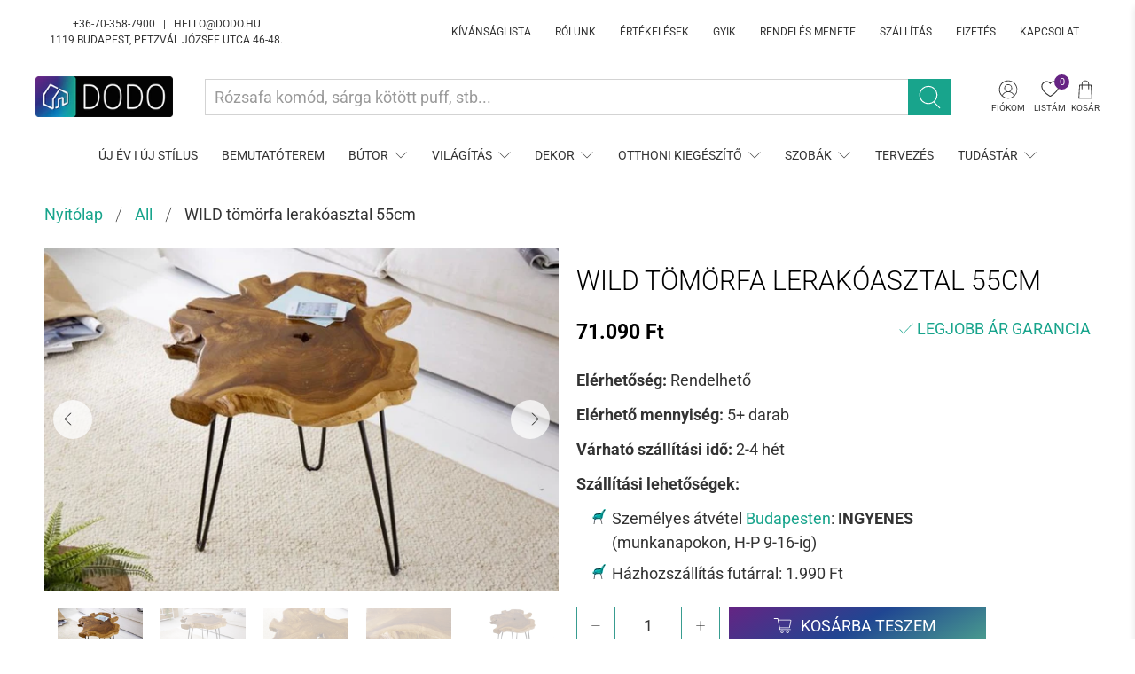

--- FILE ---
content_type: text/html; charset=utf-8
request_url: https://dodo.hu/products/wild-tomorfa-lerakoasztal-55cm
body_size: 75556
content:


 <!doctype html>
<html lang="hu">
<head> <meta charset="utf-8"> <meta http-equiv="cleartype" content="on"> <meta name="robots" content="index,follow"> <meta name="viewport" content="width=device-width,initial-scale=1"> <meta name="theme-color" content="#ffffff"> <link rel="canonical" href="https://dodo.hu/products/wild-tomorfa-lerakoasztal-55cm">

<!-- Cookie consent Termly -->  
<script
  type="text/javascript"
  src="https://app.termly.io/resource-blocker/7bda4acd-8abc-4947-a7b3-f930d04b6639?autoBlock=off"
></script>
<!--  End Cookie consent Termly --> <!-- Google Tag Manager (noscript) --> <noscript><iframe src="https://www.googletagmanager.com/ns.html?id=GTM-57KCK3V"
  height="0" width="0" style="display:none;visibility:hidden"></iframe></noscript> <!-- End Google Tag Manager (noscript) --> <!-- Event snippet for Kibővített Vásárlás conversion page -->
<script>
  gtag('event', 'conversion', {
      'send_to': 'AW-952871711/nn_4CPOdsd0DEJ_WrsYD',
      'value': 1.0,
      'currency': 'HUF',
      'transaction_id': ''
  });
</script><title>WILD tömörfa lerakóasztal 55cm - DODO | Designban Otthon</title> <!-- DNS prefetches --> <link rel="dns-prefetch" href="https://cdn.shopify.com"> <link rel="dns-prefetch" href="https://fonts.shopify.com"> <link rel="dns-prefetch" href="https://monorail-edge.shopifysvc.com"> <link rel="dns-prefetch" href="https://ajax.googleapis.com"> <!-- Preconnects --> <link rel="preconnect" href="https://cdn.shopify.com" crossorigin> <link rel="preconnect" href="https://fonts.shopify.com" crossorigin> <link rel="preconnect" href="https://monorail-edge.shopifysvc.com"> <link rel="preconnect" href="https://ajax.googleapis.com"> <!-- Preloads --> <!-- Preload CSS --> <link rel="preload" href="//dodo.hu/cdn/shop/t/34/assets/fancybox.css?v=30466120580444283401638338560" as="style"> <link rel="preload" href="//dodo.hu/cdn/shop/t/34/assets/styles.css?v=122564850636142182281763678308" as="style"> <!-- Preload JS --> <link rel="preload" href="https://ajax.googleapis.com/ajax/libs/jquery/3.3.1/jquery.min.js" as="script"> <link rel="preload" href="//dodo.hu/cdn/shop/t/34/assets/vendors.js?v=11282825012671617991638338580" as="script"> <link rel="preload" href="//dodo.hu/cdn/shop/t/34/assets/utilities.js?v=43004615275212542951638338579" as="script"> <link rel="preload" href="//dodo.hu/cdn/shop/t/34/assets/app.js?v=54850485775237949201638338625" as="script"> <!-- CSS for Flex "2.0.9" --> <link rel="stylesheet" href="//dodo.hu/cdn/shop/t/34/assets/fancybox.css?v=30466120580444283401638338560"> <link rel="stylesheet" href="//dodo.hu/cdn/shop/t/34/assets/styles.css?v=122564850636142182281763678308"> <script>
    

Shopify = window.Shopify || {};


window.theme = {
  info: {
    name: "Flex",
    version: "2.0.9"
  }
}


Currency = window.Currency || {};
Currency.show_multiple_currencies = false;
Currency.shop_currency = "HUF";
Currency.default_currency = "USD";
Currency.display_format = "money_with_currency_format";
Currency.money_format = "{{amount_no_decimals_with_comma_separator}} Ft";
Currency.money_format_no_currency = "{{amount_no_decimals_with_comma_separator}} Ft";
Currency.money_format_currency = "{{amount_no_decimals_with_comma_separator}} Ft";
Currency.native_multi_currency = false;
Currency.iso_code = "HUF";
Currency.symbol = "Ft";




Window.theme = {};
Window.theme.allCountryOptionTags = "\u003coption value=\"Hungary\" data-provinces=\"[]\"\u003eMagyarország\u003c\/option\u003e\n\u003coption value=\"---\" data-provinces=\"[]\"\u003e---\u003c\/option\u003e\n\u003coption value=\"Afghanistan\" data-provinces=\"[]\"\u003eAfganisztán\u003c\/option\u003e\n\u003coption value=\"Aland Islands\" data-provinces=\"[]\"\u003eÅland-szigetek\u003c\/option\u003e\n\u003coption value=\"Albania\" data-provinces=\"[]\"\u003eAlbánia\u003c\/option\u003e\n\u003coption value=\"Algeria\" data-provinces=\"[]\"\u003eAlgéria\u003c\/option\u003e\n\u003coption value=\"Andorra\" data-provinces=\"[]\"\u003eAndorra\u003c\/option\u003e\n\u003coption value=\"Angola\" data-provinces=\"[]\"\u003eAngola\u003c\/option\u003e\n\u003coption value=\"Anguilla\" data-provinces=\"[]\"\u003eAnguilla\u003c\/option\u003e\n\u003coption value=\"Antigua And Barbuda\" data-provinces=\"[]\"\u003eAntigua és Barbuda\u003c\/option\u003e\n\u003coption value=\"Argentina\" data-provinces=\"[[\u0026quot;Buenos Aires\u0026quot;,\u0026quot;Buenos Aires tartomány\u0026quot;],[\u0026quot;Catamarca\u0026quot;,\u0026quot;Catamarca tartomány\u0026quot;],[\u0026quot;Chaco\u0026quot;,\u0026quot;Chaco tartomány\u0026quot;],[\u0026quot;Chubut\u0026quot;,\u0026quot;Chubut tartomány\u0026quot;],[\u0026quot;Ciudad Autónoma de Buenos Aires\u0026quot;,\u0026quot;Buenos Aires\u0026quot;],[\u0026quot;Corrientes\u0026quot;,\u0026quot;Corrientes tartomány\u0026quot;],[\u0026quot;Córdoba\u0026quot;,\u0026quot;Córdoba tartomány\u0026quot;],[\u0026quot;Entre Ríos\u0026quot;,\u0026quot;Entre Ríos tartomány\u0026quot;],[\u0026quot;Formosa\u0026quot;,\u0026quot;Formosa tartomány\u0026quot;],[\u0026quot;Jujuy\u0026quot;,\u0026quot;Jujuy tartomány\u0026quot;],[\u0026quot;La Pampa\u0026quot;,\u0026quot;La Pampa\u0026quot;],[\u0026quot;La Rioja\u0026quot;,\u0026quot;La Rioja\u0026quot;],[\u0026quot;Mendoza\u0026quot;,\u0026quot;Mendoza tartomány\u0026quot;],[\u0026quot;Misiones\u0026quot;,\u0026quot;Misiones tartomány\u0026quot;],[\u0026quot;Neuquén\u0026quot;,\u0026quot;Neuquén tartomány\u0026quot;],[\u0026quot;Río Negro\u0026quot;,\u0026quot;Río Negro tartomány\u0026quot;],[\u0026quot;Salta\u0026quot;,\u0026quot;Salta\u0026quot;],[\u0026quot;San Juan\u0026quot;,\u0026quot;San Juan tartomány\u0026quot;],[\u0026quot;San Luis\u0026quot;,\u0026quot;San Luis\u0026quot;],[\u0026quot;Santa Cruz\u0026quot;,\u0026quot;Santa Cruz tartomány\u0026quot;],[\u0026quot;Santa Fe\u0026quot;,\u0026quot;Santa Fe\u0026quot;],[\u0026quot;Santiago Del Estero\u0026quot;,\u0026quot;Santiago Del Estero\u0026quot;],[\u0026quot;Tierra Del Fuego\u0026quot;,\u0026quot;Tierra Del Fuego\u0026quot;],[\u0026quot;Tucumán\u0026quot;,\u0026quot;Tucumán\u0026quot;]]\"\u003eArgentína\u003c\/option\u003e\n\u003coption value=\"Aruba\" data-provinces=\"[]\"\u003eAruba\u003c\/option\u003e\n\u003coption value=\"Ascension Island\" data-provinces=\"[]\"\u003eAscension-sziget\u003c\/option\u003e\n\u003coption value=\"Australia\" data-provinces=\"[[\u0026quot;Australian Capital Territory\u0026quot;,\u0026quot;Ausztráliai fővárosi terület\u0026quot;],[\u0026quot;New South Wales\u0026quot;,\u0026quot;Új-Dél-Wales\u0026quot;],[\u0026quot;Northern Territory\u0026quot;,\u0026quot;Északi terület\u0026quot;],[\u0026quot;Queensland\u0026quot;,\u0026quot;Queensland\u0026quot;],[\u0026quot;South Australia\u0026quot;,\u0026quot;Dél-Ausztrália\u0026quot;],[\u0026quot;Tasmania\u0026quot;,\u0026quot;Tasmania\u0026quot;],[\u0026quot;Victoria\u0026quot;,\u0026quot;Victoria\u0026quot;],[\u0026quot;Western Australia\u0026quot;,\u0026quot;Nyugat-Ausztrália\u0026quot;]]\"\u003eAusztrália\u003c\/option\u003e\n\u003coption value=\"Austria\" data-provinces=\"[]\"\u003eAusztria\u003c\/option\u003e\n\u003coption value=\"United States Minor Outlying Islands\" data-provinces=\"[]\"\u003eAz USA lakatlan külbirtokai\u003c\/option\u003e\n\u003coption value=\"Azerbaijan\" data-provinces=\"[]\"\u003eAzerbajdzsán\u003c\/option\u003e\n\u003coption value=\"Bahamas\" data-provinces=\"[]\"\u003eBahama-szigetek\u003c\/option\u003e\n\u003coption value=\"Bahrain\" data-provinces=\"[]\"\u003eBahrein\u003c\/option\u003e\n\u003coption value=\"Bangladesh\" data-provinces=\"[]\"\u003eBanglades\u003c\/option\u003e\n\u003coption value=\"Barbados\" data-provinces=\"[]\"\u003eBarbados\u003c\/option\u003e\n\u003coption value=\"Belarus\" data-provinces=\"[]\"\u003eBelarusz\u003c\/option\u003e\n\u003coption value=\"Belgium\" data-provinces=\"[]\"\u003eBelgium\u003c\/option\u003e\n\u003coption value=\"Belize\" data-provinces=\"[]\"\u003eBelize\u003c\/option\u003e\n\u003coption value=\"Benin\" data-provinces=\"[]\"\u003eBenin\u003c\/option\u003e\n\u003coption value=\"Bermuda\" data-provinces=\"[]\"\u003eBermuda\u003c\/option\u003e\n\u003coption value=\"Bhutan\" data-provinces=\"[]\"\u003eBhután\u003c\/option\u003e\n\u003coption value=\"Guinea Bissau\" data-provinces=\"[]\"\u003eBissau-Guinea\u003c\/option\u003e\n\u003coption value=\"Bolivia\" data-provinces=\"[]\"\u003eBolívia\u003c\/option\u003e\n\u003coption value=\"Bosnia And Herzegovina\" data-provinces=\"[]\"\u003eBosznia-Hercegovina\u003c\/option\u003e\n\u003coption value=\"Botswana\" data-provinces=\"[]\"\u003eBotswana\u003c\/option\u003e\n\u003coption value=\"Brazil\" data-provinces=\"[[\u0026quot;Acre\u0026quot;,\u0026quot;Acre\u0026quot;],[\u0026quot;Alagoas\u0026quot;,\u0026quot;Alagoas\u0026quot;],[\u0026quot;Amapá\u0026quot;,\u0026quot;Amapá\u0026quot;],[\u0026quot;Amazonas\u0026quot;,\u0026quot;Amazonas\u0026quot;],[\u0026quot;Bahia\u0026quot;,\u0026quot;Bahia\u0026quot;],[\u0026quot;Ceará\u0026quot;,\u0026quot;Ceará\u0026quot;],[\u0026quot;Distrito Federal\u0026quot;,\u0026quot;Szövetségi kerület\u0026quot;],[\u0026quot;Espírito Santo\u0026quot;,\u0026quot;Espírito Santo\u0026quot;],[\u0026quot;Goiás\u0026quot;,\u0026quot;Goiás\u0026quot;],[\u0026quot;Maranhão\u0026quot;,\u0026quot;Maranhão\u0026quot;],[\u0026quot;Mato Grosso\u0026quot;,\u0026quot;Mato Grosso\u0026quot;],[\u0026quot;Mato Grosso do Sul\u0026quot;,\u0026quot;Mato Grosso do Sul\u0026quot;],[\u0026quot;Minas Gerais\u0026quot;,\u0026quot;Minas Gerais\u0026quot;],[\u0026quot;Paraná\u0026quot;,\u0026quot;Paraná\u0026quot;],[\u0026quot;Paraíba\u0026quot;,\u0026quot;Paraíba\u0026quot;],[\u0026quot;Pará\u0026quot;,\u0026quot;Pará\u0026quot;],[\u0026quot;Pernambuco\u0026quot;,\u0026quot;Pernambuco\u0026quot;],[\u0026quot;Piauí\u0026quot;,\u0026quot;Piauí\u0026quot;],[\u0026quot;Rio Grande do Norte\u0026quot;,\u0026quot;Rio Grande do Norte\u0026quot;],[\u0026quot;Rio Grande do Sul\u0026quot;,\u0026quot;Río Grande del Sur\u0026quot;],[\u0026quot;Rio de Janeiro\u0026quot;,\u0026quot;Rio de Janeiro\u0026quot;],[\u0026quot;Rondônia\u0026quot;,\u0026quot;Rondônia\u0026quot;],[\u0026quot;Roraima\u0026quot;,\u0026quot;Roraima\u0026quot;],[\u0026quot;Santa Catarina\u0026quot;,\u0026quot;Santa Catarina\u0026quot;],[\u0026quot;Sergipe\u0026quot;,\u0026quot;Sergipe\u0026quot;],[\u0026quot;São Paulo\u0026quot;,\u0026quot;São Paulo\u0026quot;],[\u0026quot;Tocantins\u0026quot;,\u0026quot;Tocatins\u0026quot;]]\"\u003eBrazília\u003c\/option\u003e\n\u003coption value=\"British Indian Ocean Territory\" data-provinces=\"[]\"\u003eBrit Indiai-óceáni Terület\u003c\/option\u003e\n\u003coption value=\"Virgin Islands, British\" data-provinces=\"[]\"\u003eBrit Virgin-szigetek\u003c\/option\u003e\n\u003coption value=\"Brunei\" data-provinces=\"[]\"\u003eBrunei\u003c\/option\u003e\n\u003coption value=\"Bulgaria\" data-provinces=\"[]\"\u003eBulgária\u003c\/option\u003e\n\u003coption value=\"Burkina Faso\" data-provinces=\"[]\"\u003eBurkina Faso\u003c\/option\u003e\n\u003coption value=\"Burundi\" data-provinces=\"[]\"\u003eBurundi\u003c\/option\u003e\n\u003coption value=\"Chile\" data-provinces=\"[[\u0026quot;Antofagasta\u0026quot;,\u0026quot;Antofagasta\u0026quot;],[\u0026quot;Araucanía\u0026quot;,\u0026quot;Araucanía régió\u0026quot;],[\u0026quot;Arica and Parinacota\u0026quot;,\u0026quot;Arica and Parinacota\u0026quot;],[\u0026quot;Atacama\u0026quot;,\u0026quot;Atacama\u0026quot;],[\u0026quot;Aysén\u0026quot;,\u0026quot;Aysén régió\u0026quot;],[\u0026quot;Biobío\u0026quot;,\u0026quot;Biobío régió\u0026quot;],[\u0026quot;Coquimbo\u0026quot;,\u0026quot;Coquimbo\u0026quot;],[\u0026quot;Los Lagos\u0026quot;,\u0026quot;Los Lagos régió\u0026quot;],[\u0026quot;Los Ríos\u0026quot;,\u0026quot;Los Ríos régió\u0026quot;],[\u0026quot;Magallanes\u0026quot;,\u0026quot;Magallanes\u0026quot;],[\u0026quot;Maule\u0026quot;,\u0026quot;Maule régió\u0026quot;],[\u0026quot;O\u0026#39;Higgins\u0026quot;,\u0026quot;O\u0026#39;Higgins\u0026quot;],[\u0026quot;Santiago\u0026quot;,\u0026quot;Santiago\u0026quot;],[\u0026quot;Tarapacá\u0026quot;,\u0026quot;Tarapacá\u0026quot;],[\u0026quot;Valparaíso\u0026quot;,\u0026quot;Valparaíso régió\u0026quot;],[\u0026quot;Ñuble\u0026quot;,\u0026quot;Ñuble\u0026quot;]]\"\u003eChile\u003c\/option\u003e\n\u003coption value=\"Cyprus\" data-provinces=\"[]\"\u003eCiprus\u003c\/option\u003e\n\u003coption value=\"Comoros\" data-provinces=\"[]\"\u003eComore-szigetek\u003c\/option\u003e\n\u003coption value=\"Cook Islands\" data-provinces=\"[]\"\u003eCook-szigetek\u003c\/option\u003e\n\u003coption value=\"Costa Rica\" data-provinces=\"[[\u0026quot;Alajuela\u0026quot;,\u0026quot;Alajuela\u0026quot;],[\u0026quot;Cartago\u0026quot;,\u0026quot;Cartago\u0026quot;],[\u0026quot;Guanacaste\u0026quot;,\u0026quot;Guanacaste\u0026quot;],[\u0026quot;Heredia\u0026quot;,\u0026quot;Heredia tartomány\u0026quot;],[\u0026quot;Limón\u0026quot;,\u0026quot;Limón\u0026quot;],[\u0026quot;Puntarenas\u0026quot;,\u0026quot;Puntarenas\u0026quot;],[\u0026quot;San José\u0026quot;,\u0026quot;San José\u0026quot;]]\"\u003eCosta Rica\u003c\/option\u003e\n\u003coption value=\"Chad\" data-provinces=\"[]\"\u003eCsád\u003c\/option\u003e\n\u003coption value=\"Czech Republic\" data-provinces=\"[]\"\u003eCsehország\u003c\/option\u003e\n\u003coption value=\"Curaçao\" data-provinces=\"[]\"\u003eCuraçao\u003c\/option\u003e\n\u003coption value=\"Denmark\" data-provinces=\"[]\"\u003eDánia\u003c\/option\u003e\n\u003coption value=\"South Korea\" data-provinces=\"[[\u0026quot;Busan\u0026quot;,\u0026quot;Puszan\u0026quot;],[\u0026quot;Chungbuk\u0026quot;,\u0026quot;Észak-Cshungcshong\u0026quot;],[\u0026quot;Chungnam\u0026quot;,\u0026quot;Dél-Cshungcshong\u0026quot;],[\u0026quot;Daegu\u0026quot;,\u0026quot;Tegu\u0026quot;],[\u0026quot;Daejeon\u0026quot;,\u0026quot;Tedzson\u0026quot;],[\u0026quot;Gangwon\u0026quot;,\u0026quot;Kangvon\u0026quot;],[\u0026quot;Gwangju\u0026quot;,\u0026quot;Kvangdzsu\u0026quot;],[\u0026quot;Gyeongbuk\u0026quot;,\u0026quot;Észak-Kjongszang\u0026quot;],[\u0026quot;Gyeonggi\u0026quot;,\u0026quot;Kjonggi\u0026quot;],[\u0026quot;Gyeongnam\u0026quot;,\u0026quot;Dél-Kjongszang\u0026quot;],[\u0026quot;Incheon\u0026quot;,\u0026quot;Incshon\u0026quot;],[\u0026quot;Jeju\u0026quot;,\u0026quot;Csedzsu-sziget\u0026quot;],[\u0026quot;Jeonbuk\u0026quot;,\u0026quot;Észak-Csolla\u0026quot;],[\u0026quot;Jeonnam\u0026quot;,\u0026quot;Dél-Csolla\u0026quot;],[\u0026quot;Sejong\u0026quot;,\u0026quot;Szedzsong (település)\u0026quot;],[\u0026quot;Seoul\u0026quot;,\u0026quot;Szöul\u0026quot;],[\u0026quot;Ulsan\u0026quot;,\u0026quot;Ulszan\u0026quot;]]\"\u003eDél-Korea\u003c\/option\u003e\n\u003coption value=\"South Sudan\" data-provinces=\"[]\"\u003eDél-Szudán\u003c\/option\u003e\n\u003coption value=\"South Africa\" data-provinces=\"[[\u0026quot;Eastern Cape\u0026quot;,\u0026quot;Kelet-Fokföld\u0026quot;],[\u0026quot;Free State\u0026quot;,\u0026quot;Szabadállam\u0026quot;],[\u0026quot;Gauteng\u0026quot;,\u0026quot;Gauteng\u0026quot;],[\u0026quot;KwaZulu-Natal\u0026quot;,\u0026quot;KwaZulu-Natal\u0026quot;],[\u0026quot;Limpopo\u0026quot;,\u0026quot;Limpopo\u0026quot;],[\u0026quot;Mpumalanga\u0026quot;,\u0026quot;Mpumalanga\u0026quot;],[\u0026quot;North West\u0026quot;,\u0026quot;North West\u0026quot;],[\u0026quot;Northern Cape\u0026quot;,\u0026quot;Észak-Fokföld\u0026quot;],[\u0026quot;Western Cape\u0026quot;,\u0026quot;Nyugat-Fokföld\u0026quot;]]\"\u003eDél-afrikai Köztársaság\u003c\/option\u003e\n\u003coption value=\"South Georgia And The South Sandwich Islands\" data-provinces=\"[]\"\u003eDéli-Georgia és Déli-Sandwich-szigetek\u003c\/option\u003e\n\u003coption value=\"Dominica\" data-provinces=\"[]\"\u003eDominika\u003c\/option\u003e\n\u003coption value=\"Dominican Republic\" data-provinces=\"[]\"\u003eDominikai Köztársaság\u003c\/option\u003e\n\u003coption value=\"Djibouti\" data-provinces=\"[]\"\u003eDzsibuti\u003c\/option\u003e\n\u003coption value=\"Ecuador\" data-provinces=\"[]\"\u003eEcuador\u003c\/option\u003e\n\u003coption value=\"Equatorial Guinea\" data-provinces=\"[]\"\u003eEgyenlítői-Guinea\u003c\/option\u003e\n\u003coption value=\"United States\" data-provinces=\"[[\u0026quot;Alabama\u0026quot;,\u0026quot;Alabama\u0026quot;],[\u0026quot;Alaska\u0026quot;,\u0026quot;Alaszka\u0026quot;],[\u0026quot;American Samoa\u0026quot;,\u0026quot;Amerikai Szamoa\u0026quot;],[\u0026quot;Arizona\u0026quot;,\u0026quot;Arizona\u0026quot;],[\u0026quot;Arkansas\u0026quot;,\u0026quot;Arkansas\u0026quot;],[\u0026quot;Armed Forces Americas\u0026quot;,\u0026quot;Amerikai fegyveres erők\u0026quot;],[\u0026quot;Armed Forces Europe\u0026quot;,\u0026quot;Európai fegyveres erők\u0026quot;],[\u0026quot;Armed Forces Pacific\u0026quot;,\u0026quot;Csendes-óceáni fegyveres erők\u0026quot;],[\u0026quot;California\u0026quot;,\u0026quot;Kalifornia\u0026quot;],[\u0026quot;Colorado\u0026quot;,\u0026quot;Colorado\u0026quot;],[\u0026quot;Connecticut\u0026quot;,\u0026quot;Connecticut\u0026quot;],[\u0026quot;Delaware\u0026quot;,\u0026quot;Delaware\u0026quot;],[\u0026quot;District of Columbia\u0026quot;,\u0026quot;Washington\u0026quot;],[\u0026quot;Federated States of Micronesia\u0026quot;,\u0026quot;Mikronézia\u0026quot;],[\u0026quot;Florida\u0026quot;,\u0026quot;Florida\u0026quot;],[\u0026quot;Georgia\u0026quot;,\u0026quot;Georgia\u0026quot;],[\u0026quot;Guam\u0026quot;,\u0026quot;Guam\u0026quot;],[\u0026quot;Hawaii\u0026quot;,\u0026quot;Hawaii\u0026quot;],[\u0026quot;Idaho\u0026quot;,\u0026quot;Idaho\u0026quot;],[\u0026quot;Illinois\u0026quot;,\u0026quot;Illinois\u0026quot;],[\u0026quot;Indiana\u0026quot;,\u0026quot;Indiana\u0026quot;],[\u0026quot;Iowa\u0026quot;,\u0026quot;Iowa\u0026quot;],[\u0026quot;Kansas\u0026quot;,\u0026quot;Kansas\u0026quot;],[\u0026quot;Kentucky\u0026quot;,\u0026quot;Kentucky\u0026quot;],[\u0026quot;Louisiana\u0026quot;,\u0026quot;Louisiana\u0026quot;],[\u0026quot;Maine\u0026quot;,\u0026quot;Maine\u0026quot;],[\u0026quot;Marshall Islands\u0026quot;,\u0026quot;Marshall-szigetek\u0026quot;],[\u0026quot;Maryland\u0026quot;,\u0026quot;Maryland\u0026quot;],[\u0026quot;Massachusetts\u0026quot;,\u0026quot;Massachusetts\u0026quot;],[\u0026quot;Michigan\u0026quot;,\u0026quot;Michigan\u0026quot;],[\u0026quot;Minnesota\u0026quot;,\u0026quot;Minnesota\u0026quot;],[\u0026quot;Mississippi\u0026quot;,\u0026quot;Mississippi\u0026quot;],[\u0026quot;Missouri\u0026quot;,\u0026quot;Missouri\u0026quot;],[\u0026quot;Montana\u0026quot;,\u0026quot;Montana\u0026quot;],[\u0026quot;Nebraska\u0026quot;,\u0026quot;Nebraska\u0026quot;],[\u0026quot;Nevada\u0026quot;,\u0026quot;Nevada\u0026quot;],[\u0026quot;New Hampshire\u0026quot;,\u0026quot;New Hampshire\u0026quot;],[\u0026quot;New Jersey\u0026quot;,\u0026quot;New Jersey\u0026quot;],[\u0026quot;New Mexico\u0026quot;,\u0026quot;Új-Mexikó\u0026quot;],[\u0026quot;New York\u0026quot;,\u0026quot;New York\u0026quot;],[\u0026quot;North Carolina\u0026quot;,\u0026quot;Észak-Karolina\u0026quot;],[\u0026quot;North Dakota\u0026quot;,\u0026quot;Észak-Dakota\u0026quot;],[\u0026quot;Northern Mariana Islands\u0026quot;,\u0026quot;Északi Mariana-szigetek\u0026quot;],[\u0026quot;Ohio\u0026quot;,\u0026quot;Ohio\u0026quot;],[\u0026quot;Oklahoma\u0026quot;,\u0026quot;Oklahoma\u0026quot;],[\u0026quot;Oregon\u0026quot;,\u0026quot;Oregon\u0026quot;],[\u0026quot;Palau\u0026quot;,\u0026quot;Palau\u0026quot;],[\u0026quot;Pennsylvania\u0026quot;,\u0026quot;Pennsylvania\u0026quot;],[\u0026quot;Puerto Rico\u0026quot;,\u0026quot;Puerto Rico\u0026quot;],[\u0026quot;Rhode Island\u0026quot;,\u0026quot;Rhode Island\u0026quot;],[\u0026quot;South Carolina\u0026quot;,\u0026quot;Dél-Karolina\u0026quot;],[\u0026quot;South Dakota\u0026quot;,\u0026quot;Dél-Dakota\u0026quot;],[\u0026quot;Tennessee\u0026quot;,\u0026quot;Tennessee\u0026quot;],[\u0026quot;Texas\u0026quot;,\u0026quot;Texas\u0026quot;],[\u0026quot;Utah\u0026quot;,\u0026quot;Utah\u0026quot;],[\u0026quot;Vermont\u0026quot;,\u0026quot;Vermont\u0026quot;],[\u0026quot;Virgin Islands\u0026quot;,\u0026quot;Amerikai Virgin-szigetek\u0026quot;],[\u0026quot;Virginia\u0026quot;,\u0026quot;Virginia\u0026quot;],[\u0026quot;Washington\u0026quot;,\u0026quot;Washington²\u0026quot;],[\u0026quot;West Virginia\u0026quot;,\u0026quot;Nyugat-Virginia\u0026quot;],[\u0026quot;Wisconsin\u0026quot;,\u0026quot;Wisconsin\u0026quot;],[\u0026quot;Wyoming\u0026quot;,\u0026quot;Wyoming\u0026quot;]]\"\u003eEgyesült Államok\u003c\/option\u003e\n\u003coption value=\"United Arab Emirates\" data-provinces=\"[[\u0026quot;Abu Dhabi\u0026quot;,\u0026quot;Abu Dhabi\u0026quot;],[\u0026quot;Ajman\u0026quot;,\u0026quot;Ajman\u0026quot;],[\u0026quot;Dubai\u0026quot;,\u0026quot;Dubaj\u0026quot;],[\u0026quot;Fujairah\u0026quot;,\u0026quot;Fujairah\u0026quot;],[\u0026quot;Ras al-Khaimah\u0026quot;,\u0026quot;Rász el-Haima\u0026quot;],[\u0026quot;Sharjah\u0026quot;,\u0026quot;Sharjah\u0026quot;],[\u0026quot;Umm al-Quwain\u0026quot;,\u0026quot;Umm al-Quwain\u0026quot;]]\"\u003eEgyesült Arab Emírségek\u003c\/option\u003e\n\u003coption value=\"United Kingdom\" data-provinces=\"[[\u0026quot;British Forces\u0026quot;,\u0026quot;Brit fegyveres erők\u0026quot;],[\u0026quot;England\u0026quot;,\u0026quot;Anglia\u0026quot;],[\u0026quot;Northern Ireland\u0026quot;,\u0026quot;Észak-Írország\u0026quot;],[\u0026quot;Scotland\u0026quot;,\u0026quot;Skócia\u0026quot;],[\u0026quot;Wales\u0026quot;,\u0026quot;Wales\u0026quot;]]\"\u003eEgyesült Királyság\u003c\/option\u003e\n\u003coption value=\"Egypt\" data-provinces=\"[[\u0026quot;6th of October\u0026quot;,\u0026quot;október 6.\u0026quot;],[\u0026quot;Al Sharqia\u0026quot;,\u0026quot;Al Sharqia\u0026quot;],[\u0026quot;Alexandria\u0026quot;,\u0026quot;Alexandria kormányzóság\u0026quot;],[\u0026quot;Aswan\u0026quot;,\u0026quot;Asszuán kormányzóság\u0026quot;],[\u0026quot;Asyut\u0026quot;,\u0026quot;Aszjút kormányzóság\u0026quot;],[\u0026quot;Beheira\u0026quot;,\u0026quot;Beheira\u0026quot;],[\u0026quot;Beni Suef\u0026quot;,\u0026quot;Beni Suef\u0026quot;],[\u0026quot;Cairo\u0026quot;,\u0026quot;Cairo\u0026quot;],[\u0026quot;Dakahlia\u0026quot;,\u0026quot;Dakahlia\u0026quot;],[\u0026quot;Damietta\u0026quot;,\u0026quot;Damietta\u0026quot;],[\u0026quot;Faiyum\u0026quot;,\u0026quot;Faiyum\u0026quot;],[\u0026quot;Gharbia\u0026quot;,\u0026quot;Gharbia\u0026quot;],[\u0026quot;Giza\u0026quot;,\u0026quot;Giza\u0026quot;],[\u0026quot;Helwan\u0026quot;,\u0026quot;Helwan\u0026quot;],[\u0026quot;Ismailia\u0026quot;,\u0026quot;Ismailia\u0026quot;],[\u0026quot;Kafr el-Sheikh\u0026quot;,\u0026quot;Kafr el-Sheikh\u0026quot;],[\u0026quot;Luxor\u0026quot;,\u0026quot;Luxor\u0026quot;],[\u0026quot;Matrouh\u0026quot;,\u0026quot;Matrúh\u0026quot;],[\u0026quot;Minya\u0026quot;,\u0026quot;Minya\u0026quot;],[\u0026quot;Monufia\u0026quot;,\u0026quot;Monufia\u0026quot;],[\u0026quot;New Valley\u0026quot;,\u0026quot;New Valley\u0026quot;],[\u0026quot;North Sinai\u0026quot;,\u0026quot;North Sinai\u0026quot;],[\u0026quot;Port Said\u0026quot;,\u0026quot;Port Said\u0026quot;],[\u0026quot;Qalyubia\u0026quot;,\u0026quot;Qalyubia\u0026quot;],[\u0026quot;Qena\u0026quot;,\u0026quot;Qena\u0026quot;],[\u0026quot;Red Sea\u0026quot;,\u0026quot;Red Sea\u0026quot;],[\u0026quot;Sohag\u0026quot;,\u0026quot;Szohág kormányzóság\u0026quot;],[\u0026quot;South Sinai\u0026quot;,\u0026quot;South Sinai\u0026quot;],[\u0026quot;Suez\u0026quot;,\u0026quot;Suez\u0026quot;]]\"\u003eEgyiptom\u003c\/option\u003e\n\u003coption value=\"Côte d'Ivoire\" data-provinces=\"[]\"\u003eElefántcsontpart\u003c\/option\u003e\n\u003coption value=\"Eritrea\" data-provinces=\"[]\"\u003eEritrea\u003c\/option\u003e\n\u003coption value=\"North Macedonia\" data-provinces=\"[]\"\u003eÉszak-Macedónia\u003c\/option\u003e\n\u003coption value=\"Estonia\" data-provinces=\"[]\"\u003eÉsztország\u003c\/option\u003e\n\u003coption value=\"Ethiopia\" data-provinces=\"[]\"\u003eEtiópia\u003c\/option\u003e\n\u003coption value=\"Falkland Islands (Malvinas)\" data-provinces=\"[]\"\u003eFalkland-szigetek\u003c\/option\u003e\n\u003coption value=\"Faroe Islands\" data-provinces=\"[]\"\u003eFeröer szigetek\u003c\/option\u003e\n\u003coption value=\"Fiji\" data-provinces=\"[]\"\u003eFidzsi\u003c\/option\u003e\n\u003coption value=\"Finland\" data-provinces=\"[]\"\u003eFinnország\u003c\/option\u003e\n\u003coption value=\"French Southern Territories\" data-provinces=\"[]\"\u003eFrancia Déli Területek\u003c\/option\u003e\n\u003coption value=\"French Guiana\" data-provinces=\"[]\"\u003eFrancia Guyana\u003c\/option\u003e\n\u003coption value=\"French Polynesia\" data-provinces=\"[]\"\u003eFrancia Polinézia\u003c\/option\u003e\n\u003coption value=\"France\" data-provinces=\"[]\"\u003eFranciaország\u003c\/option\u003e\n\u003coption value=\"Philippines\" data-provinces=\"[[\u0026quot;Abra\u0026quot;,\u0026quot;Abra\u0026quot;],[\u0026quot;Agusan del Norte\u0026quot;,\u0026quot;Agusan del Norte\u0026quot;],[\u0026quot;Agusan del Sur\u0026quot;,\u0026quot;Agusan del Sur\u0026quot;],[\u0026quot;Aklan\u0026quot;,\u0026quot;Aklan\u0026quot;],[\u0026quot;Albay\u0026quot;,\u0026quot;Albay\u0026quot;],[\u0026quot;Antique\u0026quot;,\u0026quot;Antique\u0026quot;],[\u0026quot;Apayao\u0026quot;,\u0026quot;Apayao\u0026quot;],[\u0026quot;Aurora\u0026quot;,\u0026quot;Aurora\u0026quot;],[\u0026quot;Basilan\u0026quot;,\u0026quot;Basilan\u0026quot;],[\u0026quot;Bataan\u0026quot;,\u0026quot;Bataan\u0026quot;],[\u0026quot;Batanes\u0026quot;,\u0026quot;Batanes\u0026quot;],[\u0026quot;Batangas\u0026quot;,\u0026quot;Batangas\u0026quot;],[\u0026quot;Benguet\u0026quot;,\u0026quot;Benguet\u0026quot;],[\u0026quot;Biliran\u0026quot;,\u0026quot;Biliran\u0026quot;],[\u0026quot;Bohol\u0026quot;,\u0026quot;Bohol\u0026quot;],[\u0026quot;Bukidnon\u0026quot;,\u0026quot;Bukidnon\u0026quot;],[\u0026quot;Bulacan\u0026quot;,\u0026quot;Bulacan\u0026quot;],[\u0026quot;Cagayan\u0026quot;,\u0026quot;Cagayan\u0026quot;],[\u0026quot;Camarines Norte\u0026quot;,\u0026quot;Camarines Norte\u0026quot;],[\u0026quot;Camarines Sur\u0026quot;,\u0026quot;Camarines Sur\u0026quot;],[\u0026quot;Camiguin\u0026quot;,\u0026quot;Camiguin\u0026quot;],[\u0026quot;Capiz\u0026quot;,\u0026quot;Capiz\u0026quot;],[\u0026quot;Catanduanes\u0026quot;,\u0026quot;Catanduanes\u0026quot;],[\u0026quot;Cavite\u0026quot;,\u0026quot;Cavite\u0026quot;],[\u0026quot;Cebu\u0026quot;,\u0026quot;Cebu\u0026quot;],[\u0026quot;Cotabato\u0026quot;,\u0026quot;Cotabato\u0026quot;],[\u0026quot;Davao Occidental\u0026quot;,\u0026quot;Davao Occidental\u0026quot;],[\u0026quot;Davao Oriental\u0026quot;,\u0026quot;Davao Oriental\u0026quot;],[\u0026quot;Davao de Oro\u0026quot;,\u0026quot;Davao de Oro\u0026quot;],[\u0026quot;Davao del Norte\u0026quot;,\u0026quot;Davao del Norte\u0026quot;],[\u0026quot;Davao del Sur\u0026quot;,\u0026quot;Davao del Sur\u0026quot;],[\u0026quot;Dinagat Islands\u0026quot;,\u0026quot;Dinagat Islands\u0026quot;],[\u0026quot;Eastern Samar\u0026quot;,\u0026quot;Eastern Samar\u0026quot;],[\u0026quot;Guimaras\u0026quot;,\u0026quot;Guimaras\u0026quot;],[\u0026quot;Ifugao\u0026quot;,\u0026quot;Ifugao\u0026quot;],[\u0026quot;Ilocos Norte\u0026quot;,\u0026quot;Ilocos Norte\u0026quot;],[\u0026quot;Ilocos Sur\u0026quot;,\u0026quot;Ilocos Sur\u0026quot;],[\u0026quot;Iloilo\u0026quot;,\u0026quot;Iloilo\u0026quot;],[\u0026quot;Isabela\u0026quot;,\u0026quot;Isabela\u0026quot;],[\u0026quot;Kalinga\u0026quot;,\u0026quot;Kalinga\u0026quot;],[\u0026quot;La Union\u0026quot;,\u0026quot;La Union\u0026quot;],[\u0026quot;Laguna\u0026quot;,\u0026quot;Laguna\u0026quot;],[\u0026quot;Lanao del Norte\u0026quot;,\u0026quot;Lanao del Norte\u0026quot;],[\u0026quot;Lanao del Sur\u0026quot;,\u0026quot;Lanao del Sur\u0026quot;],[\u0026quot;Leyte\u0026quot;,\u0026quot;Leyte\u0026quot;],[\u0026quot;Maguindanao\u0026quot;,\u0026quot;Maguindanao\u0026quot;],[\u0026quot;Marinduque\u0026quot;,\u0026quot;Marinduque\u0026quot;],[\u0026quot;Masbate\u0026quot;,\u0026quot;Masbate\u0026quot;],[\u0026quot;Metro Manila\u0026quot;,\u0026quot;Metro Manila\u0026quot;],[\u0026quot;Misamis Occidental\u0026quot;,\u0026quot;Misamis Occidental\u0026quot;],[\u0026quot;Misamis Oriental\u0026quot;,\u0026quot;Misamis Oriental\u0026quot;],[\u0026quot;Mountain Province\u0026quot;,\u0026quot;Mountain Province\u0026quot;],[\u0026quot;Negros Occidental\u0026quot;,\u0026quot;Negros Occidental\u0026quot;],[\u0026quot;Negros Oriental\u0026quot;,\u0026quot;Negros Oriental\u0026quot;],[\u0026quot;Northern Samar\u0026quot;,\u0026quot;Northern Samar\u0026quot;],[\u0026quot;Nueva Ecija\u0026quot;,\u0026quot;Nueva Ecija\u0026quot;],[\u0026quot;Nueva Vizcaya\u0026quot;,\u0026quot;Nueva Vizcaya\u0026quot;],[\u0026quot;Occidental Mindoro\u0026quot;,\u0026quot;Occidental Mindoro\u0026quot;],[\u0026quot;Oriental Mindoro\u0026quot;,\u0026quot;Oriental Mindoro\u0026quot;],[\u0026quot;Palawan\u0026quot;,\u0026quot;Palawan\u0026quot;],[\u0026quot;Pampanga\u0026quot;,\u0026quot;Pampanga\u0026quot;],[\u0026quot;Pangasinan\u0026quot;,\u0026quot;Pangasinan\u0026quot;],[\u0026quot;Quezon\u0026quot;,\u0026quot;Quezon\u0026quot;],[\u0026quot;Quirino\u0026quot;,\u0026quot;Quirino\u0026quot;],[\u0026quot;Rizal\u0026quot;,\u0026quot;Rizal\u0026quot;],[\u0026quot;Romblon\u0026quot;,\u0026quot;Romblon\u0026quot;],[\u0026quot;Samar\u0026quot;,\u0026quot;Samar\u0026quot;],[\u0026quot;Sarangani\u0026quot;,\u0026quot;Sarangani\u0026quot;],[\u0026quot;Siquijor\u0026quot;,\u0026quot;Siquijor\u0026quot;],[\u0026quot;Sorsogon\u0026quot;,\u0026quot;Sorsogon\u0026quot;],[\u0026quot;South Cotabato\u0026quot;,\u0026quot;South Cotabato\u0026quot;],[\u0026quot;Southern Leyte\u0026quot;,\u0026quot;Southern Leyte\u0026quot;],[\u0026quot;Sultan Kudarat\u0026quot;,\u0026quot;Sultan Kudarat\u0026quot;],[\u0026quot;Sulu\u0026quot;,\u0026quot;Sulu\u0026quot;],[\u0026quot;Surigao del Norte\u0026quot;,\u0026quot;Surigao del Norte\u0026quot;],[\u0026quot;Surigao del Sur\u0026quot;,\u0026quot;Surigao del Sur\u0026quot;],[\u0026quot;Tarlac\u0026quot;,\u0026quot;Tarlac\u0026quot;],[\u0026quot;Tawi-Tawi\u0026quot;,\u0026quot;Tawi-Tawi\u0026quot;],[\u0026quot;Zambales\u0026quot;,\u0026quot;Zambales\u0026quot;],[\u0026quot;Zamboanga Sibugay\u0026quot;,\u0026quot;Zamboanga Sibugay\u0026quot;],[\u0026quot;Zamboanga del Norte\u0026quot;,\u0026quot;Zamboanga del Norte\u0026quot;],[\u0026quot;Zamboanga del Sur\u0026quot;,\u0026quot;Zamboanga del Sur\u0026quot;]]\"\u003eFülöp-szigetek\u003c\/option\u003e\n\u003coption value=\"Gabon\" data-provinces=\"[]\"\u003eGabon\u003c\/option\u003e\n\u003coption value=\"Gambia\" data-provinces=\"[]\"\u003eGambia\u003c\/option\u003e\n\u003coption value=\"Ghana\" data-provinces=\"[]\"\u003eGhána\u003c\/option\u003e\n\u003coption value=\"Gibraltar\" data-provinces=\"[]\"\u003eGibraltár\u003c\/option\u003e\n\u003coption value=\"Greece\" data-provinces=\"[]\"\u003eGörögország\u003c\/option\u003e\n\u003coption value=\"Grenada\" data-provinces=\"[]\"\u003eGrenada\u003c\/option\u003e\n\u003coption value=\"Greenland\" data-provinces=\"[]\"\u003eGrönland\u003c\/option\u003e\n\u003coption value=\"Georgia\" data-provinces=\"[]\"\u003eGrúzia\u003c\/option\u003e\n\u003coption value=\"Guadeloupe\" data-provinces=\"[]\"\u003eGuadeloupe\u003c\/option\u003e\n\u003coption value=\"Guatemala\" data-provinces=\"[[\u0026quot;Alta Verapaz\u0026quot;,\u0026quot;Alta Verapaz megye\u0026quot;],[\u0026quot;Baja Verapaz\u0026quot;,\u0026quot;Baja Verapaz megye\u0026quot;],[\u0026quot;Chimaltenango\u0026quot;,\u0026quot;Chimaltenango megye\u0026quot;],[\u0026quot;Chiquimula\u0026quot;,\u0026quot;Chiquimula megye\u0026quot;],[\u0026quot;El Progreso\u0026quot;,\u0026quot;El Progreso megye\u0026quot;],[\u0026quot;Escuintla\u0026quot;,\u0026quot;Escuintla megye\u0026quot;],[\u0026quot;Guatemala\u0026quot;,\u0026quot;Guatemala megye\u0026quot;],[\u0026quot;Huehuetenango\u0026quot;,\u0026quot;Huehuetenango megye\u0026quot;],[\u0026quot;Izabal\u0026quot;,\u0026quot;Izabal megye\u0026quot;],[\u0026quot;Jalapa\u0026quot;,\u0026quot;Jalapa megye\u0026quot;],[\u0026quot;Jutiapa\u0026quot;,\u0026quot;Jutiapa megye\u0026quot;],[\u0026quot;Petén\u0026quot;,\u0026quot;Petén megye\u0026quot;],[\u0026quot;Quetzaltenango\u0026quot;,\u0026quot;Quetzaltenango megye\u0026quot;],[\u0026quot;Quiché\u0026quot;,\u0026quot;Quiché megye\u0026quot;],[\u0026quot;Retalhuleu\u0026quot;,\u0026quot;Retalhuleu megye\u0026quot;],[\u0026quot;Sacatepéquez\u0026quot;,\u0026quot;Sacatepéquez megye\u0026quot;],[\u0026quot;San Marcos\u0026quot;,\u0026quot;San Marcos megye\u0026quot;],[\u0026quot;Santa Rosa\u0026quot;,\u0026quot;Santa Rosa megye\u0026quot;],[\u0026quot;Sololá\u0026quot;,\u0026quot;Sololá megye\u0026quot;],[\u0026quot;Suchitepéquez\u0026quot;,\u0026quot;Suchitepéquez megye\u0026quot;],[\u0026quot;Totonicapán\u0026quot;,\u0026quot;Totonicapán megye\u0026quot;],[\u0026quot;Zacapa\u0026quot;,\u0026quot;Zacapa megye\u0026quot;]]\"\u003eGuatemala\u003c\/option\u003e\n\u003coption value=\"Guernsey\" data-provinces=\"[]\"\u003eGuernsey\u003c\/option\u003e\n\u003coption value=\"Guinea\" data-provinces=\"[]\"\u003eGuinea\u003c\/option\u003e\n\u003coption value=\"Guyana\" data-provinces=\"[]\"\u003eGuyana\u003c\/option\u003e\n\u003coption value=\"Haiti\" data-provinces=\"[]\"\u003eHaiti\u003c\/option\u003e\n\u003coption value=\"Caribbean Netherlands\" data-provinces=\"[]\"\u003eHolland Karib-térség\u003c\/option\u003e\n\u003coption value=\"Netherlands\" data-provinces=\"[]\"\u003eHollandia\u003c\/option\u003e\n\u003coption value=\"Honduras\" data-provinces=\"[]\"\u003eHonduras\u003c\/option\u003e\n\u003coption value=\"Hong Kong\" data-provinces=\"[[\u0026quot;Hong Kong Island\u0026quot;,\u0026quot;Hongkong-sziget\u0026quot;],[\u0026quot;Kowloon\u0026quot;,\u0026quot;Kaulung\u0026quot;],[\u0026quot;New Territories\u0026quot;,\u0026quot;Új területek\u0026quot;]]\"\u003eHongkong KKT\u003c\/option\u003e\n\u003coption value=\"Croatia\" data-provinces=\"[]\"\u003eHorvátország\u003c\/option\u003e\n\u003coption value=\"India\" data-provinces=\"[[\u0026quot;Andaman and Nicobar Islands\u0026quot;,\u0026quot;Andamán- és Nikobár-szigetek\u0026quot;],[\u0026quot;Andhra Pradesh\u0026quot;,\u0026quot;Ándhra Prades\u0026quot;],[\u0026quot;Arunachal Pradesh\u0026quot;,\u0026quot;Arunácsal Prades\u0026quot;],[\u0026quot;Assam\u0026quot;,\u0026quot;Asszám\u0026quot;],[\u0026quot;Bihar\u0026quot;,\u0026quot;Bihár\u0026quot;],[\u0026quot;Chandigarh\u0026quot;,\u0026quot;Csandígarh\u0026quot;],[\u0026quot;Chhattisgarh\u0026quot;,\u0026quot;Cshattíszgarh\u0026quot;],[\u0026quot;Dadra and Nagar Haveli\u0026quot;,\u0026quot;Dadra és Nagar Haveli\u0026quot;],[\u0026quot;Daman and Diu\u0026quot;,\u0026quot;Daman és Diu\u0026quot;],[\u0026quot;Delhi\u0026quot;,\u0026quot;Delhi\u0026quot;],[\u0026quot;Goa\u0026quot;,\u0026quot;Goa\u0026quot;],[\u0026quot;Gujarat\u0026quot;,\u0026quot;Gudzsarát\u0026quot;],[\u0026quot;Haryana\u0026quot;,\u0026quot;Harijána\u0026quot;],[\u0026quot;Himachal Pradesh\u0026quot;,\u0026quot;Himácsal Prades\u0026quot;],[\u0026quot;Jammu and Kashmir\u0026quot;,\u0026quot;Dzsammu és Kasmír\u0026quot;],[\u0026quot;Jharkhand\u0026quot;,\u0026quot;Dzshárkhand\u0026quot;],[\u0026quot;Karnataka\u0026quot;,\u0026quot;Karnátaka\u0026quot;],[\u0026quot;Kerala\u0026quot;,\u0026quot;Kerala\u0026quot;],[\u0026quot;Ladakh\u0026quot;,\u0026quot;Ladakh\u0026quot;],[\u0026quot;Lakshadweep\u0026quot;,\u0026quot;Laksadíva\u0026quot;],[\u0026quot;Madhya Pradesh\u0026quot;,\u0026quot;Madhja Prades\u0026quot;],[\u0026quot;Maharashtra\u0026quot;,\u0026quot;Mahárástra\u0026quot;],[\u0026quot;Manipur\u0026quot;,\u0026quot;Manipur\u0026quot;],[\u0026quot;Meghalaya\u0026quot;,\u0026quot;Meghálaja\u0026quot;],[\u0026quot;Mizoram\u0026quot;,\u0026quot;Mizoram\u0026quot;],[\u0026quot;Nagaland\u0026quot;,\u0026quot;Nágaföld\u0026quot;],[\u0026quot;Odisha\u0026quot;,\u0026quot;Orisza\u0026quot;],[\u0026quot;Puducherry\u0026quot;,\u0026quot;Puduccseri\u0026quot;],[\u0026quot;Punjab\u0026quot;,\u0026quot;Pandzsáb\u0026quot;],[\u0026quot;Rajasthan\u0026quot;,\u0026quot;Rádzsasztán\u0026quot;],[\u0026quot;Sikkim\u0026quot;,\u0026quot;Szikkim\u0026quot;],[\u0026quot;Tamil Nadu\u0026quot;,\u0026quot;Tamilnádu\u0026quot;],[\u0026quot;Telangana\u0026quot;,\u0026quot;Telangána\u0026quot;],[\u0026quot;Tripura\u0026quot;,\u0026quot;Tripura\u0026quot;],[\u0026quot;Uttar Pradesh\u0026quot;,\u0026quot;Uttar Prades\u0026quot;],[\u0026quot;Uttarakhand\u0026quot;,\u0026quot;Uttarakhand\u0026quot;],[\u0026quot;West Bengal\u0026quot;,\u0026quot;Nyugat-Bengál\u0026quot;]]\"\u003eIndia\u003c\/option\u003e\n\u003coption value=\"Indonesia\" data-provinces=\"[[\u0026quot;Aceh\u0026quot;,\u0026quot;Aceh\u0026quot;],[\u0026quot;Bali\u0026quot;,\u0026quot;Bali\u0026quot;],[\u0026quot;Bangka Belitung\u0026quot;,\u0026quot;Bangka-Belitung\u0026quot;],[\u0026quot;Banten\u0026quot;,\u0026quot;Banten\u0026quot;],[\u0026quot;Bengkulu\u0026quot;,\u0026quot;Bengkulu\u0026quot;],[\u0026quot;Gorontalo\u0026quot;,\u0026quot;Gorontalo\u0026quot;],[\u0026quot;Jakarta\u0026quot;,\u0026quot;Jakarta\u0026quot;],[\u0026quot;Jambi\u0026quot;,\u0026quot;Jambi\u0026quot;],[\u0026quot;Jawa Barat\u0026quot;,\u0026quot;Jawa Barat\u0026quot;],[\u0026quot;Jawa Tengah\u0026quot;,\u0026quot;Jawa Tengah\u0026quot;],[\u0026quot;Jawa Timur\u0026quot;,\u0026quot;Jawa Timur\u0026quot;],[\u0026quot;Kalimantan Barat\u0026quot;,\u0026quot;Kalimantan Barat\u0026quot;],[\u0026quot;Kalimantan Selatan\u0026quot;,\u0026quot;Kalimantan Selatan\u0026quot;],[\u0026quot;Kalimantan Tengah\u0026quot;,\u0026quot;Kalimantan Tengah\u0026quot;],[\u0026quot;Kalimantan Timur\u0026quot;,\u0026quot;Kalimantan Timur\u0026quot;],[\u0026quot;Kalimantan Utara\u0026quot;,\u0026quot;Kalimantan Utara\u0026quot;],[\u0026quot;Kepulauan Riau\u0026quot;,\u0026quot;Kepulauan Riau\u0026quot;],[\u0026quot;Lampung\u0026quot;,\u0026quot;Lampung\u0026quot;],[\u0026quot;Maluku\u0026quot;,\u0026quot;Maluku\u0026quot;],[\u0026quot;Maluku Utara\u0026quot;,\u0026quot;Maluku Utara\u0026quot;],[\u0026quot;North Sumatra\u0026quot;,\u0026quot;North Sumatra\u0026quot;],[\u0026quot;Nusa Tenggara Barat\u0026quot;,\u0026quot;Nusa Tenggara Barat\u0026quot;],[\u0026quot;Nusa Tenggara Timur\u0026quot;,\u0026quot;Nusa Tenggara Timur\u0026quot;],[\u0026quot;Papua\u0026quot;,\u0026quot;Papua\u0026quot;],[\u0026quot;Papua Barat\u0026quot;,\u0026quot;Papua Barat\u0026quot;],[\u0026quot;Riau\u0026quot;,\u0026quot;Riau\u0026quot;],[\u0026quot;South Sumatra\u0026quot;,\u0026quot;South Sumatra\u0026quot;],[\u0026quot;Sulawesi Barat\u0026quot;,\u0026quot;Sulawesi Barat\u0026quot;],[\u0026quot;Sulawesi Selatan\u0026quot;,\u0026quot;Sulawesi Selatan\u0026quot;],[\u0026quot;Sulawesi Tengah\u0026quot;,\u0026quot;Sulawesi Tengah\u0026quot;],[\u0026quot;Sulawesi Tenggara\u0026quot;,\u0026quot;Sulawesi Tenggara\u0026quot;],[\u0026quot;Sulawesi Utara\u0026quot;,\u0026quot;Sulawesi Utara\u0026quot;],[\u0026quot;West Sumatra\u0026quot;,\u0026quot;West Sumatra\u0026quot;],[\u0026quot;Yogyakarta\u0026quot;,\u0026quot;Yogyakarta\u0026quot;]]\"\u003eIndonézia\u003c\/option\u003e\n\u003coption value=\"Iraq\" data-provinces=\"[]\"\u003eIrak\u003c\/option\u003e\n\u003coption value=\"Ireland\" data-provinces=\"[[\u0026quot;Carlow\u0026quot;,\u0026quot;Carlow megye\u0026quot;],[\u0026quot;Cavan\u0026quot;,\u0026quot;Cavan megye\u0026quot;],[\u0026quot;Clare\u0026quot;,\u0026quot;Clare megye\u0026quot;],[\u0026quot;Cork\u0026quot;,\u0026quot;Cork megye\u0026quot;],[\u0026quot;Donegal\u0026quot;,\u0026quot;Donegal megye\u0026quot;],[\u0026quot;Dublin\u0026quot;,\u0026quot;Dublin\u0026quot;],[\u0026quot;Galway\u0026quot;,\u0026quot;Galway megye\u0026quot;],[\u0026quot;Kerry\u0026quot;,\u0026quot;Kerry megye\u0026quot;],[\u0026quot;Kildare\u0026quot;,\u0026quot;Kildare megye\u0026quot;],[\u0026quot;Kilkenny\u0026quot;,\u0026quot;Kilkenny megye\u0026quot;],[\u0026quot;Laois\u0026quot;,\u0026quot;Laois megye\u0026quot;],[\u0026quot;Leitrim\u0026quot;,\u0026quot;Leitrim\u0026quot;],[\u0026quot;Limerick\u0026quot;,\u0026quot;Limerick megye\u0026quot;],[\u0026quot;Longford\u0026quot;,\u0026quot;Longford megye\u0026quot;],[\u0026quot;Louth\u0026quot;,\u0026quot;Louth megye\u0026quot;],[\u0026quot;Mayo\u0026quot;,\u0026quot;Mayo megye\u0026quot;],[\u0026quot;Meath\u0026quot;,\u0026quot;Meath\u0026quot;],[\u0026quot;Monaghan\u0026quot;,\u0026quot;Monaghan megye\u0026quot;],[\u0026quot;Offaly\u0026quot;,\u0026quot;Offaly\u0026quot;],[\u0026quot;Roscommon\u0026quot;,\u0026quot;Roscommon\u0026quot;],[\u0026quot;Sligo\u0026quot;,\u0026quot;Sligo megye\u0026quot;],[\u0026quot;Tipperary\u0026quot;,\u0026quot;Tipperary\u0026quot;],[\u0026quot;Waterford\u0026quot;,\u0026quot;Waterford megye\u0026quot;],[\u0026quot;Westmeath\u0026quot;,\u0026quot;Westmeath\u0026quot;],[\u0026quot;Wexford\u0026quot;,\u0026quot;Wexford megye\u0026quot;],[\u0026quot;Wicklow\u0026quot;,\u0026quot;Wicklow megye\u0026quot;]]\"\u003eÍrország\u003c\/option\u003e\n\u003coption value=\"Iceland\" data-provinces=\"[]\"\u003eIzland\u003c\/option\u003e\n\u003coption value=\"Israel\" data-provinces=\"[]\"\u003eIzrael\u003c\/option\u003e\n\u003coption value=\"Jamaica\" data-provinces=\"[]\"\u003eJamaica\u003c\/option\u003e\n\u003coption value=\"Japan\" data-provinces=\"[[\u0026quot;Aichi\u0026quot;,\u0026quot;Aicsi prefektúra\u0026quot;],[\u0026quot;Akita\u0026quot;,\u0026quot;Akita prefektúra\u0026quot;],[\u0026quot;Aomori\u0026quot;,\u0026quot;Aomori prefektúra\u0026quot;],[\u0026quot;Chiba\u0026quot;,\u0026quot;Csiba prefektúra\u0026quot;],[\u0026quot;Ehime\u0026quot;,\u0026quot;Ehime prefektúra\u0026quot;],[\u0026quot;Fukui\u0026quot;,\u0026quot;Fukui prefektúra\u0026quot;],[\u0026quot;Fukuoka\u0026quot;,\u0026quot;Fukuoka prefektúra\u0026quot;],[\u0026quot;Fukushima\u0026quot;,\u0026quot;Fukusima prefektúra\u0026quot;],[\u0026quot;Gifu\u0026quot;,\u0026quot;Gifu prefektúra\u0026quot;],[\u0026quot;Gunma\u0026quot;,\u0026quot;Gunma prefektúra\u0026quot;],[\u0026quot;Hiroshima\u0026quot;,\u0026quot;Hirosima prefektúra\u0026quot;],[\u0026quot;Hokkaidō\u0026quot;,\u0026quot;Hokkaidó prefektúra\u0026quot;],[\u0026quot;Hyōgo\u0026quot;,\u0026quot;Hjógo prefektúra\u0026quot;],[\u0026quot;Ibaraki\u0026quot;,\u0026quot;Ibaraki prefektúra\u0026quot;],[\u0026quot;Ishikawa\u0026quot;,\u0026quot;Isikava prefektúra\u0026quot;],[\u0026quot;Iwate\u0026quot;,\u0026quot;Ivate prefektúra\u0026quot;],[\u0026quot;Kagawa\u0026quot;,\u0026quot;Kagava prefektúra\u0026quot;],[\u0026quot;Kagoshima\u0026quot;,\u0026quot;Kagosima prefektúra\u0026quot;],[\u0026quot;Kanagawa\u0026quot;,\u0026quot;Kanagava prefektúra\u0026quot;],[\u0026quot;Kumamoto\u0026quot;,\u0026quot;Kumamoto prefektúra\u0026quot;],[\u0026quot;Kyōto\u0026quot;,\u0026quot;Kiotó prefektúra\u0026quot;],[\u0026quot;Kōchi\u0026quot;,\u0026quot;Kócsi prefektúra\u0026quot;],[\u0026quot;Mie\u0026quot;,\u0026quot;Mie prefektúra\u0026quot;],[\u0026quot;Miyagi\u0026quot;,\u0026quot;Mijagi prefektúra\u0026quot;],[\u0026quot;Miyazaki\u0026quot;,\u0026quot;Mijazaki prefektúra\u0026quot;],[\u0026quot;Nagano\u0026quot;,\u0026quot;Nagano prefektúra\u0026quot;],[\u0026quot;Nagasaki\u0026quot;,\u0026quot;Nagaszaki prefektúra\u0026quot;],[\u0026quot;Nara\u0026quot;,\u0026quot;Nara prefektúra\u0026quot;],[\u0026quot;Niigata\u0026quot;,\u0026quot;Niigata prefektúra\u0026quot;],[\u0026quot;Okayama\u0026quot;,\u0026quot;Okajama prefektúra\u0026quot;],[\u0026quot;Okinawa\u0026quot;,\u0026quot;Okinava prefektúra\u0026quot;],[\u0026quot;Saga\u0026quot;,\u0026quot;Szaga prefektúra\u0026quot;],[\u0026quot;Saitama\u0026quot;,\u0026quot;Szaitama prefektúra\u0026quot;],[\u0026quot;Shiga\u0026quot;,\u0026quot;Siga prefektúra\u0026quot;],[\u0026quot;Shimane\u0026quot;,\u0026quot;Simane prefektúra\u0026quot;],[\u0026quot;Shizuoka\u0026quot;,\u0026quot;Sizuoka prefektúra\u0026quot;],[\u0026quot;Tochigi\u0026quot;,\u0026quot;Tocsigi prefektúra\u0026quot;],[\u0026quot;Tokushima\u0026quot;,\u0026quot;Tokusima prefektúra\u0026quot;],[\u0026quot;Tottori\u0026quot;,\u0026quot;Tottori prefektúra\u0026quot;],[\u0026quot;Toyama\u0026quot;,\u0026quot;Tojama prefektúra\u0026quot;],[\u0026quot;Tōkyō\u0026quot;,\u0026quot;Tokió\u0026quot;],[\u0026quot;Wakayama\u0026quot;,\u0026quot;Vakajama prefektúra\u0026quot;],[\u0026quot;Yamagata\u0026quot;,\u0026quot;Jamagata prefektúra\u0026quot;],[\u0026quot;Yamaguchi\u0026quot;,\u0026quot;Jamagucsi prefektúra\u0026quot;],[\u0026quot;Yamanashi\u0026quot;,\u0026quot;Jamanasi prefektúra\u0026quot;],[\u0026quot;Ōita\u0026quot;,\u0026quot;Óita prefektúra\u0026quot;],[\u0026quot;Ōsaka\u0026quot;,\u0026quot;Oszaka prefektúra\u0026quot;]]\"\u003eJapán\u003c\/option\u003e\n\u003coption value=\"Yemen\" data-provinces=\"[]\"\u003eJemen\u003c\/option\u003e\n\u003coption value=\"Jersey\" data-provinces=\"[]\"\u003eJersey\u003c\/option\u003e\n\u003coption value=\"Jordan\" data-provinces=\"[]\"\u003eJordánia\u003c\/option\u003e\n\u003coption value=\"Cayman Islands\" data-provinces=\"[]\"\u003eKajmán-szigetek\u003c\/option\u003e\n\u003coption value=\"Cambodia\" data-provinces=\"[]\"\u003eKambodzsa\u003c\/option\u003e\n\u003coption value=\"Republic of Cameroon\" data-provinces=\"[]\"\u003eKamerun\u003c\/option\u003e\n\u003coption value=\"Canada\" data-provinces=\"[[\u0026quot;Alberta\u0026quot;,\u0026quot;Alberta\u0026quot;],[\u0026quot;British Columbia\u0026quot;,\u0026quot;Brit Columbia\u0026quot;],[\u0026quot;Manitoba\u0026quot;,\u0026quot;Manitoba\u0026quot;],[\u0026quot;New Brunswick\u0026quot;,\u0026quot;Új-Brunswick\u0026quot;],[\u0026quot;Newfoundland and Labrador\u0026quot;,\u0026quot;Új-Fundland és Labrador\u0026quot;],[\u0026quot;Northwest Territories\u0026quot;,\u0026quot;Északnyugati területek\u0026quot;],[\u0026quot;Nova Scotia\u0026quot;,\u0026quot;Új-Skócia\u0026quot;],[\u0026quot;Nunavut\u0026quot;,\u0026quot;Nunavut\u0026quot;],[\u0026quot;Ontario\u0026quot;,\u0026quot;Ontario\u0026quot;],[\u0026quot;Prince Edward Island\u0026quot;,\u0026quot;Prince Edward-sziget\u0026quot;],[\u0026quot;Quebec\u0026quot;,\u0026quot;Québec\u0026quot;],[\u0026quot;Saskatchewan\u0026quot;,\u0026quot;Saskatchewan\u0026quot;],[\u0026quot;Yukon\u0026quot;,\u0026quot;Yukon\u0026quot;]]\"\u003eKanada\u003c\/option\u003e\n\u003coption value=\"Christmas Island\" data-provinces=\"[]\"\u003eKarácsony-sziget\u003c\/option\u003e\n\u003coption value=\"Qatar\" data-provinces=\"[]\"\u003eKatar\u003c\/option\u003e\n\u003coption value=\"Kazakhstan\" data-provinces=\"[]\"\u003eKazahsztán\u003c\/option\u003e\n\u003coption value=\"Timor Leste\" data-provinces=\"[]\"\u003eKelet-Timor\u003c\/option\u003e\n\u003coption value=\"Kenya\" data-provinces=\"[]\"\u003eKenya\u003c\/option\u003e\n\u003coption value=\"China\" data-provinces=\"[[\u0026quot;Anhui\u0026quot;,\u0026quot;Anhuj\u0026quot;],[\u0026quot;Beijing\u0026quot;,\u0026quot;Peking\u0026quot;],[\u0026quot;Chongqing\u0026quot;,\u0026quot;Csungking\u0026quot;],[\u0026quot;Fujian\u0026quot;,\u0026quot;Fucsien\u0026quot;],[\u0026quot;Gansu\u0026quot;,\u0026quot;Kanszu\u0026quot;],[\u0026quot;Guangdong\u0026quot;,\u0026quot;Kuangtung\u0026quot;],[\u0026quot;Guangxi\u0026quot;,\u0026quot;Kuanghszi-Csuang Autonóm Terület\u0026quot;],[\u0026quot;Guizhou\u0026quot;,\u0026quot;Kujcsou\u0026quot;],[\u0026quot;Hainan\u0026quot;,\u0026quot;Hajnan\u0026quot;],[\u0026quot;Hebei\u0026quot;,\u0026quot;Hopej\u0026quot;],[\u0026quot;Heilongjiang\u0026quot;,\u0026quot;Hejlungcsiang\u0026quot;],[\u0026quot;Henan\u0026quot;,\u0026quot;Honan\u0026quot;],[\u0026quot;Hubei\u0026quot;,\u0026quot;Hupej\u0026quot;],[\u0026quot;Hunan\u0026quot;,\u0026quot;Hunan\u0026quot;],[\u0026quot;Inner Mongolia\u0026quot;,\u0026quot;Belső-Mongólia Autonóm Terület\u0026quot;],[\u0026quot;Jiangsu\u0026quot;,\u0026quot;Csiangszu\u0026quot;],[\u0026quot;Jiangxi\u0026quot;,\u0026quot;Csianghszi\u0026quot;],[\u0026quot;Jilin\u0026quot;,\u0026quot;Csilin\u0026quot;],[\u0026quot;Liaoning\u0026quot;,\u0026quot;Liaoning\u0026quot;],[\u0026quot;Ningxia\u0026quot;,\u0026quot;Ninghszia-Huj Autonóm Terület\u0026quot;],[\u0026quot;Qinghai\u0026quot;,\u0026quot;Csinghaj\u0026quot;],[\u0026quot;Shaanxi\u0026quot;,\u0026quot;Senhszi\u0026quot;],[\u0026quot;Shandong\u0026quot;,\u0026quot;Santung\u0026quot;],[\u0026quot;Shanghai\u0026quot;,\u0026quot;Sanghaj\u0026quot;],[\u0026quot;Shanxi\u0026quot;,\u0026quot;Sanhszi\u0026quot;],[\u0026quot;Sichuan\u0026quot;,\u0026quot;Szecsuan\u0026quot;],[\u0026quot;Tianjin\u0026quot;,\u0026quot;Tiencsin\u0026quot;],[\u0026quot;Xinjiang\u0026quot;,\u0026quot;Hszincsiang-Ujgur Autonóm Terület\u0026quot;],[\u0026quot;Xizang\u0026quot;,\u0026quot;Tibeti Autonóm Terület\u0026quot;],[\u0026quot;Yunnan\u0026quot;,\u0026quot;Jünnan\u0026quot;],[\u0026quot;Zhejiang\u0026quot;,\u0026quot;Csöcsiang\u0026quot;]]\"\u003eKína\u003c\/option\u003e\n\u003coption value=\"Kyrgyzstan\" data-provinces=\"[]\"\u003eKirgizisztán\u003c\/option\u003e\n\u003coption value=\"Kiribati\" data-provinces=\"[]\"\u003eKiribati\u003c\/option\u003e\n\u003coption value=\"Cocos (Keeling) Islands\" data-provinces=\"[]\"\u003eKókusz (Keeling)-szigetek\u003c\/option\u003e\n\u003coption value=\"Colombia\" data-provinces=\"[[\u0026quot;Amazonas\u0026quot;,\u0026quot;Amazonas megye\u0026quot;],[\u0026quot;Antioquia\u0026quot;,\u0026quot;Antioquia megye\u0026quot;],[\u0026quot;Arauca\u0026quot;,\u0026quot;Arauca megye\u0026quot;],[\u0026quot;Atlántico\u0026quot;,\u0026quot;Atlántico megye\u0026quot;],[\u0026quot;Bogotá, D.C.\u0026quot;,\u0026quot;Bogotá\u0026quot;],[\u0026quot;Bolívar\u0026quot;,\u0026quot;Bolívar megye\u0026quot;],[\u0026quot;Boyacá\u0026quot;,\u0026quot;Boyacá megye\u0026quot;],[\u0026quot;Caldas\u0026quot;,\u0026quot;Caldas megye\u0026quot;],[\u0026quot;Caquetá\u0026quot;,\u0026quot;Caquetá megye\u0026quot;],[\u0026quot;Casanare\u0026quot;,\u0026quot;Casanare megye\u0026quot;],[\u0026quot;Cauca\u0026quot;,\u0026quot;Cauca megye\u0026quot;],[\u0026quot;Cesar\u0026quot;,\u0026quot;Cesar megye\u0026quot;],[\u0026quot;Chocó\u0026quot;,\u0026quot;Chocó megye\u0026quot;],[\u0026quot;Cundinamarca\u0026quot;,\u0026quot;Cundinamarca megye\u0026quot;],[\u0026quot;Córdoba\u0026quot;,\u0026quot;Córdoba megye\u0026quot;],[\u0026quot;Guainía\u0026quot;,\u0026quot;Guainía megye\u0026quot;],[\u0026quot;Guaviare\u0026quot;,\u0026quot;Guaviare megye\u0026quot;],[\u0026quot;Huila\u0026quot;,\u0026quot;Huila megye\u0026quot;],[\u0026quot;La Guajira\u0026quot;,\u0026quot;La Guajira megye\u0026quot;],[\u0026quot;Magdalena\u0026quot;,\u0026quot;Magdalena megye\u0026quot;],[\u0026quot;Meta\u0026quot;,\u0026quot;Meta megye\u0026quot;],[\u0026quot;Nariño\u0026quot;,\u0026quot;Nariño megye\u0026quot;],[\u0026quot;Norte de Santander\u0026quot;,\u0026quot;Észak-Santander megye\u0026quot;],[\u0026quot;Putumayo\u0026quot;,\u0026quot;Putumayo megye\u0026quot;],[\u0026quot;Quindío\u0026quot;,\u0026quot;Quindío megye\u0026quot;],[\u0026quot;Risaralda\u0026quot;,\u0026quot;Risaralda megye\u0026quot;],[\u0026quot;San Andrés, Providencia y Santa Catalina\u0026quot;,\u0026quot;San Andrés y Providencia megye\u0026quot;],[\u0026quot;Santander\u0026quot;,\u0026quot;Santander megye\u0026quot;],[\u0026quot;Sucre\u0026quot;,\u0026quot;Sucre megye\u0026quot;],[\u0026quot;Tolima\u0026quot;,\u0026quot;Tolima megye\u0026quot;],[\u0026quot;Valle del Cauca\u0026quot;,\u0026quot;Valle del Cauca megye\u0026quot;],[\u0026quot;Vaupés\u0026quot;,\u0026quot;Vaupés megye\u0026quot;],[\u0026quot;Vichada\u0026quot;,\u0026quot;Vichada megye\u0026quot;]]\"\u003eKolumbia\u003c\/option\u003e\n\u003coption value=\"Congo\" data-provinces=\"[]\"\u003eKongó – Brazzaville\u003c\/option\u003e\n\u003coption value=\"Congo, The Democratic Republic Of The\" data-provinces=\"[]\"\u003eKongó – Kinshasa\u003c\/option\u003e\n\u003coption value=\"Kosovo\" data-provinces=\"[]\"\u003eKoszovó\u003c\/option\u003e\n\u003coption value=\"Central African Republic\" data-provinces=\"[]\"\u003eKözép-afrikai Köztársaság\u003c\/option\u003e\n\u003coption value=\"Kuwait\" data-provinces=\"[[\u0026quot;Al Ahmadi\u0026quot;,\u0026quot;Ahmadi kormányzóság\u0026quot;],[\u0026quot;Al Asimah\u0026quot;,\u0026quot;Főváros kormányzóság (Kuvait)\u0026quot;],[\u0026quot;Al Farwaniyah\u0026quot;,\u0026quot;Farvánijja kormányzóság\u0026quot;],[\u0026quot;Al Jahra\u0026quot;,\u0026quot;Dzsahrá kormányzóság\u0026quot;],[\u0026quot;Hawalli\u0026quot;,\u0026quot;Havalli kormányzóság\u0026quot;],[\u0026quot;Mubarak Al-Kabeer\u0026quot;,\u0026quot;Mubárak el-Kabír kormányzóság\u0026quot;]]\"\u003eKuvait\u003c\/option\u003e\n\u003coption value=\"Lao People's Democratic Republic\" data-provinces=\"[]\"\u003eLaosz\u003c\/option\u003e\n\u003coption value=\"Poland\" data-provinces=\"[]\"\u003eLengyelország\u003c\/option\u003e\n\u003coption value=\"Lesotho\" data-provinces=\"[]\"\u003eLesotho\u003c\/option\u003e\n\u003coption value=\"Latvia\" data-provinces=\"[]\"\u003eLettország\u003c\/option\u003e\n\u003coption value=\"Lebanon\" data-provinces=\"[]\"\u003eLibanon\u003c\/option\u003e\n\u003coption value=\"Liberia\" data-provinces=\"[]\"\u003eLibéria\u003c\/option\u003e\n\u003coption value=\"Libyan Arab Jamahiriya\" data-provinces=\"[]\"\u003eLíbia\u003c\/option\u003e\n\u003coption value=\"Liechtenstein\" data-provinces=\"[]\"\u003eLiechtenstein\u003c\/option\u003e\n\u003coption value=\"Lithuania\" data-provinces=\"[]\"\u003eLitvánia\u003c\/option\u003e\n\u003coption value=\"Luxembourg\" data-provinces=\"[]\"\u003eLuxemburg\u003c\/option\u003e\n\u003coption value=\"Madagascar\" data-provinces=\"[]\"\u003eMadagaszkár\u003c\/option\u003e\n\u003coption value=\"Hungary\" data-provinces=\"[]\"\u003eMagyarország\u003c\/option\u003e\n\u003coption value=\"Macao\" data-provinces=\"[]\"\u003eMakaó KKT\u003c\/option\u003e\n\u003coption value=\"Malaysia\" data-provinces=\"[[\u0026quot;Johor\u0026quot;,\u0026quot;Johor\u0026quot;],[\u0026quot;Kedah\u0026quot;,\u0026quot;Kedah\u0026quot;],[\u0026quot;Kelantan\u0026quot;,\u0026quot;Kelantan\u0026quot;],[\u0026quot;Kuala Lumpur\u0026quot;,\u0026quot;Kuala Lumpur\u0026quot;],[\u0026quot;Labuan\u0026quot;,\u0026quot;Labuan\u0026quot;],[\u0026quot;Melaka\u0026quot;,\u0026quot;Melaka\u0026quot;],[\u0026quot;Negeri Sembilan\u0026quot;,\u0026quot;Negeri Sembilan\u0026quot;],[\u0026quot;Pahang\u0026quot;,\u0026quot;Pahang\u0026quot;],[\u0026quot;Penang\u0026quot;,\u0026quot;Pinang\u0026quot;],[\u0026quot;Perak\u0026quot;,\u0026quot;Perak\u0026quot;],[\u0026quot;Perlis\u0026quot;,\u0026quot;Perlis\u0026quot;],[\u0026quot;Putrajaya\u0026quot;,\u0026quot;Putrajaya\u0026quot;],[\u0026quot;Sabah\u0026quot;,\u0026quot;Sabah\u0026quot;],[\u0026quot;Sarawak\u0026quot;,\u0026quot;Sarawak\u0026quot;],[\u0026quot;Selangor\u0026quot;,\u0026quot;Selangor\u0026quot;],[\u0026quot;Terengganu\u0026quot;,\u0026quot;Terengganu\u0026quot;]]\"\u003eMalajzia\u003c\/option\u003e\n\u003coption value=\"Malawi\" data-provinces=\"[]\"\u003eMalawi\u003c\/option\u003e\n\u003coption value=\"Maldives\" data-provinces=\"[]\"\u003eMaldív-szigetek\u003c\/option\u003e\n\u003coption value=\"Mali\" data-provinces=\"[]\"\u003eMali\u003c\/option\u003e\n\u003coption value=\"Malta\" data-provinces=\"[]\"\u003eMálta\u003c\/option\u003e\n\u003coption value=\"Isle Of Man\" data-provinces=\"[]\"\u003eMan-sziget\u003c\/option\u003e\n\u003coption value=\"Morocco\" data-provinces=\"[]\"\u003eMarokkó\u003c\/option\u003e\n\u003coption value=\"Martinique\" data-provinces=\"[]\"\u003eMartinique\u003c\/option\u003e\n\u003coption value=\"Mauritania\" data-provinces=\"[]\"\u003eMauritánia\u003c\/option\u003e\n\u003coption value=\"Mauritius\" data-provinces=\"[]\"\u003eMauritius\u003c\/option\u003e\n\u003coption value=\"Mayotte\" data-provinces=\"[]\"\u003eMayotte\u003c\/option\u003e\n\u003coption value=\"Mexico\" data-provinces=\"[[\u0026quot;Aguascalientes\u0026quot;,\u0026quot;Aguascalientes\u0026quot;],[\u0026quot;Baja California\u0026quot;,\u0026quot;Alsó-Kalifornia\u0026quot;],[\u0026quot;Baja California Sur\u0026quot;,\u0026quot;Déli-Alsó-Kalifornia\u0026quot;],[\u0026quot;Campeche\u0026quot;,\u0026quot;Campeche\u0026quot;],[\u0026quot;Chiapas\u0026quot;,\u0026quot;Chiapas\u0026quot;],[\u0026quot;Chihuahua\u0026quot;,\u0026quot;Chihuahua\u0026quot;],[\u0026quot;Ciudad de México\u0026quot;,\u0026quot;Mexikóváros\u0026quot;],[\u0026quot;Coahuila\u0026quot;,\u0026quot;Coahuila\u0026quot;],[\u0026quot;Colima\u0026quot;,\u0026quot;Colima\u0026quot;],[\u0026quot;Durango\u0026quot;,\u0026quot;Durango\u0026quot;],[\u0026quot;Guanajuato\u0026quot;,\u0026quot;Guanajuato\u0026quot;],[\u0026quot;Guerrero\u0026quot;,\u0026quot;Guerrero\u0026quot;],[\u0026quot;Hidalgo\u0026quot;,\u0026quot;Hidalgo\u0026quot;],[\u0026quot;Jalisco\u0026quot;,\u0026quot;Jalisco\u0026quot;],[\u0026quot;Michoacán\u0026quot;,\u0026quot;Michoacán\u0026quot;],[\u0026quot;Morelos\u0026quot;,\u0026quot;Morelos\u0026quot;],[\u0026quot;México\u0026quot;,\u0026quot;México\u0026quot;],[\u0026quot;Nayarit\u0026quot;,\u0026quot;Nayarit\u0026quot;],[\u0026quot;Nuevo León\u0026quot;,\u0026quot;Új-León\u0026quot;],[\u0026quot;Oaxaca\u0026quot;,\u0026quot;Oaxaca\u0026quot;],[\u0026quot;Puebla\u0026quot;,\u0026quot;Puebla\u0026quot;],[\u0026quot;Querétaro\u0026quot;,\u0026quot;Querétaro\u0026quot;],[\u0026quot;Quintana Roo\u0026quot;,\u0026quot;Quintana Roo\u0026quot;],[\u0026quot;San Luis Potosí\u0026quot;,\u0026quot;San Luis Potosí\u0026quot;],[\u0026quot;Sinaloa\u0026quot;,\u0026quot;Sinaloa\u0026quot;],[\u0026quot;Sonora\u0026quot;,\u0026quot;Sonora\u0026quot;],[\u0026quot;Tabasco\u0026quot;,\u0026quot;Tabasco\u0026quot;],[\u0026quot;Tamaulipas\u0026quot;,\u0026quot;Tamaulipas\u0026quot;],[\u0026quot;Tlaxcala\u0026quot;,\u0026quot;Tlaxcala\u0026quot;],[\u0026quot;Veracruz\u0026quot;,\u0026quot;Veracruz\u0026quot;],[\u0026quot;Yucatán\u0026quot;,\u0026quot;Yucatán\u0026quot;],[\u0026quot;Zacatecas\u0026quot;,\u0026quot;Zacatecas\u0026quot;]]\"\u003eMexikó\u003c\/option\u003e\n\u003coption value=\"Myanmar\" data-provinces=\"[]\"\u003eMianmar\u003c\/option\u003e\n\u003coption value=\"Moldova, Republic of\" data-provinces=\"[]\"\u003eMoldova\u003c\/option\u003e\n\u003coption value=\"Monaco\" data-provinces=\"[]\"\u003eMonaco\u003c\/option\u003e\n\u003coption value=\"Mongolia\" data-provinces=\"[]\"\u003eMongólia\u003c\/option\u003e\n\u003coption value=\"Montenegro\" data-provinces=\"[]\"\u003eMontenegró\u003c\/option\u003e\n\u003coption value=\"Montserrat\" data-provinces=\"[]\"\u003eMontserrat\u003c\/option\u003e\n\u003coption value=\"Mozambique\" data-provinces=\"[]\"\u003eMozambik\u003c\/option\u003e\n\u003coption value=\"Namibia\" data-provinces=\"[]\"\u003eNamíbia\u003c\/option\u003e\n\u003coption value=\"Nauru\" data-provinces=\"[]\"\u003eNauru\u003c\/option\u003e\n\u003coption value=\"Germany\" data-provinces=\"[]\"\u003eNémetország\u003c\/option\u003e\n\u003coption value=\"Nepal\" data-provinces=\"[]\"\u003eNepál\u003c\/option\u003e\n\u003coption value=\"Nicaragua\" data-provinces=\"[]\"\u003eNicaragua\u003c\/option\u003e\n\u003coption value=\"Niger\" data-provinces=\"[]\"\u003eNiger\u003c\/option\u003e\n\u003coption value=\"Nigeria\" data-provinces=\"[[\u0026quot;Abia\u0026quot;,\u0026quot;Abia állam\u0026quot;],[\u0026quot;Abuja Federal Capital Territory\u0026quot;,\u0026quot;Abuja Federal Capital Territory\u0026quot;],[\u0026quot;Adamawa\u0026quot;,\u0026quot;Adamawa\u0026quot;],[\u0026quot;Akwa Ibom\u0026quot;,\u0026quot;Akwa Ibom\u0026quot;],[\u0026quot;Anambra\u0026quot;,\u0026quot;Anambra\u0026quot;],[\u0026quot;Bauchi\u0026quot;,\u0026quot;Bauchi\u0026quot;],[\u0026quot;Bayelsa\u0026quot;,\u0026quot;Bayelsa\u0026quot;],[\u0026quot;Benue\u0026quot;,\u0026quot;Benue\u0026quot;],[\u0026quot;Borno\u0026quot;,\u0026quot;Borno\u0026quot;],[\u0026quot;Cross River\u0026quot;,\u0026quot;Cross River\u0026quot;],[\u0026quot;Delta\u0026quot;,\u0026quot;Delta\u0026quot;],[\u0026quot;Ebonyi\u0026quot;,\u0026quot;Ebonyi\u0026quot;],[\u0026quot;Edo\u0026quot;,\u0026quot;Edo\u0026quot;],[\u0026quot;Ekiti\u0026quot;,\u0026quot;Ekiti\u0026quot;],[\u0026quot;Enugu\u0026quot;,\u0026quot;Enugu\u0026quot;],[\u0026quot;Gombe\u0026quot;,\u0026quot;Gombe\u0026quot;],[\u0026quot;Imo\u0026quot;,\u0026quot;Imo\u0026quot;],[\u0026quot;Jigawa\u0026quot;,\u0026quot;Jigawa\u0026quot;],[\u0026quot;Kaduna\u0026quot;,\u0026quot;Kaduna\u0026quot;],[\u0026quot;Kano\u0026quot;,\u0026quot;Kano\u0026quot;],[\u0026quot;Katsina\u0026quot;,\u0026quot;Katsina\u0026quot;],[\u0026quot;Kebbi\u0026quot;,\u0026quot;Kebbi\u0026quot;],[\u0026quot;Kogi\u0026quot;,\u0026quot;Kogi\u0026quot;],[\u0026quot;Kwara\u0026quot;,\u0026quot;Kwara\u0026quot;],[\u0026quot;Lagos\u0026quot;,\u0026quot;Lagos\u0026quot;],[\u0026quot;Nasarawa\u0026quot;,\u0026quot;Nasarawa\u0026quot;],[\u0026quot;Niger\u0026quot;,\u0026quot;Niger\u0026quot;],[\u0026quot;Ogun\u0026quot;,\u0026quot;Ogun\u0026quot;],[\u0026quot;Ondo\u0026quot;,\u0026quot;Ondo\u0026quot;],[\u0026quot;Osun\u0026quot;,\u0026quot;Osun\u0026quot;],[\u0026quot;Oyo\u0026quot;,\u0026quot;Oyo\u0026quot;],[\u0026quot;Plateau\u0026quot;,\u0026quot;Plateau\u0026quot;],[\u0026quot;Rivers\u0026quot;,\u0026quot;Rivers állam\u0026quot;],[\u0026quot;Sokoto\u0026quot;,\u0026quot;Sokoto\u0026quot;],[\u0026quot;Taraba\u0026quot;,\u0026quot;Taraba\u0026quot;],[\u0026quot;Yobe\u0026quot;,\u0026quot;Yobe\u0026quot;],[\u0026quot;Zamfara\u0026quot;,\u0026quot;Zamfara\u0026quot;]]\"\u003eNigéria\u003c\/option\u003e\n\u003coption value=\"Niue\" data-provinces=\"[]\"\u003eNiue\u003c\/option\u003e\n\u003coption value=\"Norfolk Island\" data-provinces=\"[]\"\u003eNorfolk-sziget\u003c\/option\u003e\n\u003coption value=\"Norway\" data-provinces=\"[]\"\u003eNorvégia\u003c\/option\u003e\n\u003coption value=\"Western Sahara\" data-provinces=\"[]\"\u003eNyugat-Szahara\u003c\/option\u003e\n\u003coption value=\"Italy\" data-provinces=\"[[\u0026quot;Agrigento\u0026quot;,\u0026quot;Agrigento megye\u0026quot;],[\u0026quot;Alessandria\u0026quot;,\u0026quot;Alessandria megye\u0026quot;],[\u0026quot;Ancona\u0026quot;,\u0026quot;Ancona megye\u0026quot;],[\u0026quot;Aosta\u0026quot;,\u0026quot;Valle d’Aosta\u0026quot;],[\u0026quot;Arezzo\u0026quot;,\u0026quot;Arezzo megye\u0026quot;],[\u0026quot;Ascoli Piceno\u0026quot;,\u0026quot;Ascoli Piceno megye\u0026quot;],[\u0026quot;Asti\u0026quot;,\u0026quot;Asti megye\u0026quot;],[\u0026quot;Avellino\u0026quot;,\u0026quot;Avellino megye\u0026quot;],[\u0026quot;Bari\u0026quot;,\u0026quot;Bari megye\u0026quot;],[\u0026quot;Barletta-Andria-Trani\u0026quot;,\u0026quot;Barletta-Andria-Trani megye\u0026quot;],[\u0026quot;Belluno\u0026quot;,\u0026quot;Belluno megye\u0026quot;],[\u0026quot;Benevento\u0026quot;,\u0026quot;Benevento megye\u0026quot;],[\u0026quot;Bergamo\u0026quot;,\u0026quot;Bergamo megye\u0026quot;],[\u0026quot;Biella\u0026quot;,\u0026quot;Biella megye\u0026quot;],[\u0026quot;Bologna\u0026quot;,\u0026quot;Bologna megye\u0026quot;],[\u0026quot;Bolzano\u0026quot;,\u0026quot;Bolzano autonóm megye\u0026quot;],[\u0026quot;Brescia\u0026quot;,\u0026quot;Brescia megye\u0026quot;],[\u0026quot;Brindisi\u0026quot;,\u0026quot;Brindisi megye\u0026quot;],[\u0026quot;Cagliari\u0026quot;,\u0026quot;Cagliari megye\u0026quot;],[\u0026quot;Caltanissetta\u0026quot;,\u0026quot;Caltanissetta megye\u0026quot;],[\u0026quot;Campobasso\u0026quot;,\u0026quot;Campobasso megye\u0026quot;],[\u0026quot;Carbonia-Iglesias\u0026quot;,\u0026quot;Carbonia-Iglesias megye\u0026quot;],[\u0026quot;Caserta\u0026quot;,\u0026quot;Caserta megye\u0026quot;],[\u0026quot;Catania\u0026quot;,\u0026quot;Catania megye\u0026quot;],[\u0026quot;Catanzaro\u0026quot;,\u0026quot;Catanzaro megye\u0026quot;],[\u0026quot;Chieti\u0026quot;,\u0026quot;Chieti megye\u0026quot;],[\u0026quot;Como\u0026quot;,\u0026quot;Como megye\u0026quot;],[\u0026quot;Cosenza\u0026quot;,\u0026quot;Cosenza megye\u0026quot;],[\u0026quot;Cremona\u0026quot;,\u0026quot;Cremona megye\u0026quot;],[\u0026quot;Crotone\u0026quot;,\u0026quot;Crotone megye\u0026quot;],[\u0026quot;Cuneo\u0026quot;,\u0026quot;Cuneo megye\u0026quot;],[\u0026quot;Enna\u0026quot;,\u0026quot;Enna megye\u0026quot;],[\u0026quot;Fermo\u0026quot;,\u0026quot;Fermo megye\u0026quot;],[\u0026quot;Ferrara\u0026quot;,\u0026quot;Ferrara megye\u0026quot;],[\u0026quot;Firenze\u0026quot;,\u0026quot;Firenze megye\u0026quot;],[\u0026quot;Foggia\u0026quot;,\u0026quot;Foggia megye\u0026quot;],[\u0026quot;Forlì-Cesena\u0026quot;,\u0026quot;Forlì-Cesena megye\u0026quot;],[\u0026quot;Frosinone\u0026quot;,\u0026quot;Frosinone megye\u0026quot;],[\u0026quot;Genova\u0026quot;,\u0026quot;Genova\u0026quot;],[\u0026quot;Gorizia\u0026quot;,\u0026quot;Gorizia megye\u0026quot;],[\u0026quot;Grosseto\u0026quot;,\u0026quot;Grosseto megye\u0026quot;],[\u0026quot;Imperia\u0026quot;,\u0026quot;Imperia megye\u0026quot;],[\u0026quot;Isernia\u0026quot;,\u0026quot;Isernia megye\u0026quot;],[\u0026quot;L\u0026#39;Aquila\u0026quot;,\u0026quot;L’Aquila megye\u0026quot;],[\u0026quot;La Spezia\u0026quot;,\u0026quot;La Spezia megye\u0026quot;],[\u0026quot;Latina\u0026quot;,\u0026quot;Latina megye\u0026quot;],[\u0026quot;Lecce\u0026quot;,\u0026quot;Lecce megye\u0026quot;],[\u0026quot;Lecco\u0026quot;,\u0026quot;Lecco megye\u0026quot;],[\u0026quot;Livorno\u0026quot;,\u0026quot;Livorno megye\u0026quot;],[\u0026quot;Lodi\u0026quot;,\u0026quot;Lodi megye\u0026quot;],[\u0026quot;Lucca\u0026quot;,\u0026quot;Lucca megye\u0026quot;],[\u0026quot;Macerata\u0026quot;,\u0026quot;Macerata megye\u0026quot;],[\u0026quot;Mantova\u0026quot;,\u0026quot;Mantova megye\u0026quot;],[\u0026quot;Massa-Carrara\u0026quot;,\u0026quot;Massa-Carrara megye\u0026quot;],[\u0026quot;Matera\u0026quot;,\u0026quot;Matera megye\u0026quot;],[\u0026quot;Medio Campidano\u0026quot;,\u0026quot;Medio Campidano megye\u0026quot;],[\u0026quot;Messina\u0026quot;,\u0026quot;Messina megye\u0026quot;],[\u0026quot;Milano\u0026quot;,\u0026quot;Milánó megye\u0026quot;],[\u0026quot;Modena\u0026quot;,\u0026quot;Modena megye\u0026quot;],[\u0026quot;Monza e Brianza\u0026quot;,\u0026quot;Monza e Brianza megye\u0026quot;],[\u0026quot;Napoli\u0026quot;,\u0026quot;Nápoly megye\u0026quot;],[\u0026quot;Novara\u0026quot;,\u0026quot;Novara megye\u0026quot;],[\u0026quot;Nuoro\u0026quot;,\u0026quot;Nuoro megye\u0026quot;],[\u0026quot;Ogliastra\u0026quot;,\u0026quot;Ogliastra megye\u0026quot;],[\u0026quot;Olbia-Tempio\u0026quot;,\u0026quot;Olbia-Tempio megye\u0026quot;],[\u0026quot;Oristano\u0026quot;,\u0026quot;Oristano megye\u0026quot;],[\u0026quot;Padova\u0026quot;,\u0026quot;Padova megye\u0026quot;],[\u0026quot;Palermo\u0026quot;,\u0026quot;Palermo megye\u0026quot;],[\u0026quot;Parma\u0026quot;,\u0026quot;Parma megye\u0026quot;],[\u0026quot;Pavia\u0026quot;,\u0026quot;Pavia megye\u0026quot;],[\u0026quot;Perugia\u0026quot;,\u0026quot;Perugia megye\u0026quot;],[\u0026quot;Pesaro e Urbino\u0026quot;,\u0026quot;Pesaro és Urbino megye\u0026quot;],[\u0026quot;Pescara\u0026quot;,\u0026quot;Pescara megye\u0026quot;],[\u0026quot;Piacenza\u0026quot;,\u0026quot;Piacenza megye\u0026quot;],[\u0026quot;Pisa\u0026quot;,\u0026quot;Pisa megye\u0026quot;],[\u0026quot;Pistoia\u0026quot;,\u0026quot;Pistoia megye\u0026quot;],[\u0026quot;Pordenone\u0026quot;,\u0026quot;Pordenone megye\u0026quot;],[\u0026quot;Potenza\u0026quot;,\u0026quot;Potenza megye\u0026quot;],[\u0026quot;Prato\u0026quot;,\u0026quot;Prato megye\u0026quot;],[\u0026quot;Ragusa\u0026quot;,\u0026quot;Ragusa megye\u0026quot;],[\u0026quot;Ravenna\u0026quot;,\u0026quot;Ravenna megye\u0026quot;],[\u0026quot;Reggio Calabria\u0026quot;,\u0026quot;Reggio Calabria megye\u0026quot;],[\u0026quot;Reggio Emilia\u0026quot;,\u0026quot;Reggio Emilia megye\u0026quot;],[\u0026quot;Rieti\u0026quot;,\u0026quot;Rieti megye\u0026quot;],[\u0026quot;Rimini\u0026quot;,\u0026quot;Rimini megye\u0026quot;],[\u0026quot;Roma\u0026quot;,\u0026quot;Róma megye\u0026quot;],[\u0026quot;Rovigo\u0026quot;,\u0026quot;Rovigo megye\u0026quot;],[\u0026quot;Salerno\u0026quot;,\u0026quot;Salerno megye\u0026quot;],[\u0026quot;Sassari\u0026quot;,\u0026quot;Sassari megye\u0026quot;],[\u0026quot;Savona\u0026quot;,\u0026quot;Savona megye\u0026quot;],[\u0026quot;Siena\u0026quot;,\u0026quot;Siena megye\u0026quot;],[\u0026quot;Siracusa\u0026quot;,\u0026quot;Syracuse megye\u0026quot;],[\u0026quot;Sondrio\u0026quot;,\u0026quot;Sondrio megye\u0026quot;],[\u0026quot;Taranto\u0026quot;,\u0026quot;Taranto megye\u0026quot;],[\u0026quot;Teramo\u0026quot;,\u0026quot;Teramo megye\u0026quot;],[\u0026quot;Terni\u0026quot;,\u0026quot;Terni megye\u0026quot;],[\u0026quot;Torino\u0026quot;,\u0026quot;Torino megye\u0026quot;],[\u0026quot;Trapani\u0026quot;,\u0026quot;Trapani megye\u0026quot;],[\u0026quot;Trento\u0026quot;,\u0026quot;Trento megye\u0026quot;],[\u0026quot;Treviso\u0026quot;,\u0026quot;Treviso megye\u0026quot;],[\u0026quot;Trieste\u0026quot;,\u0026quot;Trieszt megye\u0026quot;],[\u0026quot;Udine\u0026quot;,\u0026quot;Udine megye\u0026quot;],[\u0026quot;Varese\u0026quot;,\u0026quot;Varese megye\u0026quot;],[\u0026quot;Venezia\u0026quot;,\u0026quot;Velence megye\u0026quot;],[\u0026quot;Verbano-Cusio-Ossola\u0026quot;,\u0026quot;Verbano-Cusio-Ossola megye\u0026quot;],[\u0026quot;Vercelli\u0026quot;,\u0026quot;Vercelli megye\u0026quot;],[\u0026quot;Verona\u0026quot;,\u0026quot;Verona megye\u0026quot;],[\u0026quot;Vibo Valentia\u0026quot;,\u0026quot;Vibo Valentia megye\u0026quot;],[\u0026quot;Vicenza\u0026quot;,\u0026quot;Vicenza megye\u0026quot;],[\u0026quot;Viterbo\u0026quot;,\u0026quot;Viterbo megye\u0026quot;]]\"\u003eOlaszország\u003c\/option\u003e\n\u003coption value=\"Oman\" data-provinces=\"[]\"\u003eOmán\u003c\/option\u003e\n\u003coption value=\"Armenia\" data-provinces=\"[]\"\u003eÖrményország\u003c\/option\u003e\n\u003coption value=\"Russia\" data-provinces=\"[[\u0026quot;Altai Krai\u0026quot;,\u0026quot;Altaji határterület\u0026quot;],[\u0026quot;Altai Republic\u0026quot;,\u0026quot;Altaj Köztársaság\u0026quot;],[\u0026quot;Amur Oblast\u0026quot;,\u0026quot;Amuri terület\u0026quot;],[\u0026quot;Arkhangelsk Oblast\u0026quot;,\u0026quot;Arhangelszki terület\u0026quot;],[\u0026quot;Astrakhan Oblast\u0026quot;,\u0026quot;Asztraháni terület\u0026quot;],[\u0026quot;Belgorod Oblast\u0026quot;,\u0026quot;Belgorodi terület\u0026quot;],[\u0026quot;Bryansk Oblast\u0026quot;,\u0026quot;Brjanszki terület\u0026quot;],[\u0026quot;Chechen Republic\u0026quot;,\u0026quot;Csecsenföld\u0026quot;],[\u0026quot;Chelyabinsk Oblast\u0026quot;,\u0026quot;Cseljabinszki terület\u0026quot;],[\u0026quot;Chukotka Autonomous Okrug\u0026quot;,\u0026quot;Csukcsföld\u0026quot;],[\u0026quot;Chuvash Republic\u0026quot;,\u0026quot;Csuvasföld\u0026quot;],[\u0026quot;Irkutsk Oblast\u0026quot;,\u0026quot;Irkutszki terület\u0026quot;],[\u0026quot;Ivanovo Oblast\u0026quot;,\u0026quot;Ivanovói terület\u0026quot;],[\u0026quot;Jewish Autonomous Oblast\u0026quot;,\u0026quot;Zsidó autonóm terület\u0026quot;],[\u0026quot;Kabardino-Balkarian Republic\u0026quot;,\u0026quot;Kabard- és Balkárföld\u0026quot;],[\u0026quot;Kaliningrad Oblast\u0026quot;,\u0026quot;Kalinyingrádi terület\u0026quot;],[\u0026quot;Kaluga Oblast\u0026quot;,\u0026quot;Kalugai terület\u0026quot;],[\u0026quot;Kamchatka Krai\u0026quot;,\u0026quot;Kamcsatkai határterület\u0026quot;],[\u0026quot;Karachay–Cherkess Republic\u0026quot;,\u0026quot;Karacsáj- és Cserkeszföld\u0026quot;],[\u0026quot;Kemerovo Oblast\u0026quot;,\u0026quot;Kemerovói terület\u0026quot;],[\u0026quot;Khabarovsk Krai\u0026quot;,\u0026quot;Habarovszki határterület\u0026quot;],[\u0026quot;Khanty-Mansi Autonomous Okrug\u0026quot;,\u0026quot;Hanti- és Manysiföld\u0026quot;],[\u0026quot;Kirov Oblast\u0026quot;,\u0026quot;Kirovi terület\u0026quot;],[\u0026quot;Komi Republic\u0026quot;,\u0026quot;Komiföld\u0026quot;],[\u0026quot;Kostroma Oblast\u0026quot;,\u0026quot;Kosztromai terület\u0026quot;],[\u0026quot;Krasnodar Krai\u0026quot;,\u0026quot;Krasznodari határterület\u0026quot;],[\u0026quot;Krasnoyarsk Krai\u0026quot;,\u0026quot;Krasznojarszki határterület\u0026quot;],[\u0026quot;Kurgan Oblast\u0026quot;,\u0026quot;Kurgani terület\u0026quot;],[\u0026quot;Kursk Oblast\u0026quot;,\u0026quot;Kurszki terület\u0026quot;],[\u0026quot;Leningrad Oblast\u0026quot;,\u0026quot;Leningrádi terület\u0026quot;],[\u0026quot;Lipetsk Oblast\u0026quot;,\u0026quot;Lipecki terület\u0026quot;],[\u0026quot;Magadan Oblast\u0026quot;,\u0026quot;Magadani terület\u0026quot;],[\u0026quot;Mari El Republic\u0026quot;,\u0026quot;Mariföld\u0026quot;],[\u0026quot;Moscow\u0026quot;,\u0026quot;Moszkva\u0026quot;],[\u0026quot;Moscow Oblast\u0026quot;,\u0026quot;Moszkvai terület\u0026quot;],[\u0026quot;Murmansk Oblast\u0026quot;,\u0026quot;Murmanszki terület\u0026quot;],[\u0026quot;Nizhny Novgorod Oblast\u0026quot;,\u0026quot;Nyizsnyij Novgorod-i terület\u0026quot;],[\u0026quot;Novgorod Oblast\u0026quot;,\u0026quot;Novgorodi terület\u0026quot;],[\u0026quot;Novosibirsk Oblast\u0026quot;,\u0026quot;Novoszibirszki terület\u0026quot;],[\u0026quot;Omsk Oblast\u0026quot;,\u0026quot;Omszki terület\u0026quot;],[\u0026quot;Orenburg Oblast\u0026quot;,\u0026quot;Orenburgi terület\u0026quot;],[\u0026quot;Oryol Oblast\u0026quot;,\u0026quot;Orjoli terület\u0026quot;],[\u0026quot;Penza Oblast\u0026quot;,\u0026quot;Penzai terület\u0026quot;],[\u0026quot;Perm Krai\u0026quot;,\u0026quot;Permi határterület\u0026quot;],[\u0026quot;Primorsky Krai\u0026quot;,\u0026quot;Tengermelléki határterület\u0026quot;],[\u0026quot;Pskov Oblast\u0026quot;,\u0026quot;Pszkovi terület\u0026quot;],[\u0026quot;Republic of Adygeya\u0026quot;,\u0026quot;Adigeföld\u0026quot;],[\u0026quot;Republic of Bashkortostan\u0026quot;,\u0026quot;Baskíria\u0026quot;],[\u0026quot;Republic of Buryatia\u0026quot;,\u0026quot;Burjátföld\u0026quot;],[\u0026quot;Republic of Dagestan\u0026quot;,\u0026quot;Dagesztán\u0026quot;],[\u0026quot;Republic of Ingushetia\u0026quot;,\u0026quot;Ingusföld\u0026quot;],[\u0026quot;Republic of Kalmykia\u0026quot;,\u0026quot;Kalmükföld\u0026quot;],[\u0026quot;Republic of Karelia\u0026quot;,\u0026quot;Karélia\u0026quot;],[\u0026quot;Republic of Khakassia\u0026quot;,\u0026quot;Hakaszföld\u0026quot;],[\u0026quot;Republic of Mordovia\u0026quot;,\u0026quot;Mordvinföld\u0026quot;],[\u0026quot;Republic of North Ossetia–Alania\u0026quot;,\u0026quot;Észak-Oszétia\u0026quot;],[\u0026quot;Republic of Tatarstan\u0026quot;,\u0026quot;Tatárföld\u0026quot;],[\u0026quot;Rostov Oblast\u0026quot;,\u0026quot;Rosztovi terület\u0026quot;],[\u0026quot;Ryazan Oblast\u0026quot;,\u0026quot;Rjazanyi terület\u0026quot;],[\u0026quot;Saint Petersburg\u0026quot;,\u0026quot;Szentpétervár\u0026quot;],[\u0026quot;Sakha Republic (Yakutia)\u0026quot;,\u0026quot;Jakutföld\u0026quot;],[\u0026quot;Sakhalin Oblast\u0026quot;,\u0026quot;Szahalini terület\u0026quot;],[\u0026quot;Samara Oblast\u0026quot;,\u0026quot;Szamarai terület\u0026quot;],[\u0026quot;Saratov Oblast\u0026quot;,\u0026quot;Szaratovi terület\u0026quot;],[\u0026quot;Smolensk Oblast\u0026quot;,\u0026quot;Szmolenszki terület\u0026quot;],[\u0026quot;Stavropol Krai\u0026quot;,\u0026quot;Sztavropoli határterület\u0026quot;],[\u0026quot;Sverdlovsk Oblast\u0026quot;,\u0026quot;Szverdlovszki terület\u0026quot;],[\u0026quot;Tambov Oblast\u0026quot;,\u0026quot;Tambovi terület\u0026quot;],[\u0026quot;Tomsk Oblast\u0026quot;,\u0026quot;Tomszki terület\u0026quot;],[\u0026quot;Tula Oblast\u0026quot;,\u0026quot;Tulai terület\u0026quot;],[\u0026quot;Tver Oblast\u0026quot;,\u0026quot;Tveri terület\u0026quot;],[\u0026quot;Tyumen Oblast\u0026quot;,\u0026quot;Tyumenyi terület\u0026quot;],[\u0026quot;Tyva Republic\u0026quot;,\u0026quot;Tuva\u0026quot;],[\u0026quot;Udmurtia\u0026quot;,\u0026quot;Udmurtföld\u0026quot;],[\u0026quot;Ulyanovsk Oblast\u0026quot;,\u0026quot;Uljanovszki terület\u0026quot;],[\u0026quot;Vladimir Oblast\u0026quot;,\u0026quot;Vlagyimiri terület\u0026quot;],[\u0026quot;Volgograd Oblast\u0026quot;,\u0026quot;Volgográdi terület\u0026quot;],[\u0026quot;Vologda Oblast\u0026quot;,\u0026quot;Vologdai terület\u0026quot;],[\u0026quot;Voronezh Oblast\u0026quot;,\u0026quot;Voronyezsi terület\u0026quot;],[\u0026quot;Yamalo-Nenets Autonomous Okrug\u0026quot;,\u0026quot;Jamali Nyenyecföld\u0026quot;],[\u0026quot;Yaroslavl Oblast\u0026quot;,\u0026quot;Jaroszlavli terület\u0026quot;],[\u0026quot;Zabaykalsky Krai\u0026quot;,\u0026quot;Bajkálontúli határterület\u0026quot;]]\"\u003eOroszország\u003c\/option\u003e\n\u003coption value=\"Pakistan\" data-provinces=\"[]\"\u003ePakisztán\u003c\/option\u003e\n\u003coption value=\"Palestinian Territory, Occupied\" data-provinces=\"[]\"\u003ePalesztin Autonómia\u003c\/option\u003e\n\u003coption value=\"Panama\" data-provinces=\"[[\u0026quot;Bocas del Toro\u0026quot;,\u0026quot;Bocas del Toro\u0026quot;],[\u0026quot;Chiriquí\u0026quot;,\u0026quot;Chiriquí\u0026quot;],[\u0026quot;Coclé\u0026quot;,\u0026quot;Coclé\u0026quot;],[\u0026quot;Colón\u0026quot;,\u0026quot;Colón\u0026quot;],[\u0026quot;Darién\u0026quot;,\u0026quot;Darién\u0026quot;],[\u0026quot;Emberá\u0026quot;,\u0026quot;Emberá\u0026quot;],[\u0026quot;Herrera\u0026quot;,\u0026quot;Herrera\u0026quot;],[\u0026quot;Kuna Yala\u0026quot;,\u0026quot;Kuna Yala\u0026quot;],[\u0026quot;Los Santos\u0026quot;,\u0026quot;Los Santos\u0026quot;],[\u0026quot;Ngöbe-Buglé\u0026quot;,\u0026quot;Ngöbe-Buglé\u0026quot;],[\u0026quot;Panamá\u0026quot;,\u0026quot;Panamá\u0026quot;],[\u0026quot;Panamá Oeste\u0026quot;,\u0026quot;Panamá Oeste\u0026quot;],[\u0026quot;Veraguas\u0026quot;,\u0026quot;Veraguas\u0026quot;]]\"\u003ePanama\u003c\/option\u003e\n\u003coption value=\"Papua New Guinea\" data-provinces=\"[]\"\u003ePápua Új-Guinea\u003c\/option\u003e\n\u003coption value=\"Paraguay\" data-provinces=\"[]\"\u003eParaguay\u003c\/option\u003e\n\u003coption value=\"Peru\" data-provinces=\"[[\u0026quot;Amazonas\u0026quot;,\u0026quot;Amazonas megye\u0026quot;],[\u0026quot;Apurímac\u0026quot;,\u0026quot;Apurímac megye\u0026quot;],[\u0026quot;Arequipa\u0026quot;,\u0026quot;Arequipa megye\u0026quot;],[\u0026quot;Ayacucho\u0026quot;,\u0026quot;Ayacucho megye\u0026quot;],[\u0026quot;Cajamarca\u0026quot;,\u0026quot;Cajamarca megye\u0026quot;],[\u0026quot;Callao\u0026quot;,\u0026quot;Callao tartomány\u0026quot;],[\u0026quot;Cuzco\u0026quot;,\u0026quot;Cusco megye\u0026quot;],[\u0026quot;Huancavelica\u0026quot;,\u0026quot;Huancavelica megye\u0026quot;],[\u0026quot;Huánuco\u0026quot;,\u0026quot;Huánuco megye\u0026quot;],[\u0026quot;Ica\u0026quot;,\u0026quot;Ica megye\u0026quot;],[\u0026quot;Junín\u0026quot;,\u0026quot;Junín megye\u0026quot;],[\u0026quot;La Libertad\u0026quot;,\u0026quot;La Libertad megye\u0026quot;],[\u0026quot;Lambayeque\u0026quot;,\u0026quot;Lambayeque megye\u0026quot;],[\u0026quot;Lima (departamento)\u0026quot;,\u0026quot;Lima megye\u0026quot;],[\u0026quot;Lima (provincia)\u0026quot;,\u0026quot;Lima (provincia)\u0026quot;],[\u0026quot;Loreto\u0026quot;,\u0026quot;Loreto megye\u0026quot;],[\u0026quot;Madre de Dios\u0026quot;,\u0026quot;Madre de Dios megye\u0026quot;],[\u0026quot;Moquegua\u0026quot;,\u0026quot;Moquegua megye\u0026quot;],[\u0026quot;Pasco\u0026quot;,\u0026quot;Pasco megye\u0026quot;],[\u0026quot;Piura\u0026quot;,\u0026quot;Piura megye\u0026quot;],[\u0026quot;Puno\u0026quot;,\u0026quot;Puno megye\u0026quot;],[\u0026quot;San Martín\u0026quot;,\u0026quot;San Martín megye\u0026quot;],[\u0026quot;Tacna\u0026quot;,\u0026quot;Tacna megye\u0026quot;],[\u0026quot;Tumbes\u0026quot;,\u0026quot;Tumbes megye\u0026quot;],[\u0026quot;Ucayali\u0026quot;,\u0026quot;Ucayali megye\u0026quot;],[\u0026quot;Áncash\u0026quot;,\u0026quot;Ancash megye\u0026quot;]]\"\u003ePeru\u003c\/option\u003e\n\u003coption value=\"Pitcairn\" data-provinces=\"[]\"\u003ePitcairn-szigetek\u003c\/option\u003e\n\u003coption value=\"Portugal\" data-provinces=\"[[\u0026quot;Aveiro\u0026quot;,\u0026quot;Aveiro\u0026quot;],[\u0026quot;Açores\u0026quot;,\u0026quot;Azori-szigetek\u0026quot;],[\u0026quot;Beja\u0026quot;,\u0026quot;Beja\u0026quot;],[\u0026quot;Braga\u0026quot;,\u0026quot;Braga\u0026quot;],[\u0026quot;Bragança\u0026quot;,\u0026quot;Bragança\u0026quot;],[\u0026quot;Castelo Branco\u0026quot;,\u0026quot;Castelo Branco\u0026quot;],[\u0026quot;Coimbra\u0026quot;,\u0026quot;Coimbra\u0026quot;],[\u0026quot;Faro\u0026quot;,\u0026quot;Faro\u0026quot;],[\u0026quot;Guarda\u0026quot;,\u0026quot;Guarda\u0026quot;],[\u0026quot;Leiria\u0026quot;,\u0026quot;Leiria\u0026quot;],[\u0026quot;Lisboa\u0026quot;,\u0026quot;Lisszabon\u0026quot;],[\u0026quot;Madeira\u0026quot;,\u0026quot;Madeira-szigetek\u0026quot;],[\u0026quot;Portalegre\u0026quot;,\u0026quot;Portalegre\u0026quot;],[\u0026quot;Porto\u0026quot;,\u0026quot;Porto\u0026quot;],[\u0026quot;Santarém\u0026quot;,\u0026quot;Santarém\u0026quot;],[\u0026quot;Setúbal\u0026quot;,\u0026quot;Setúbal\u0026quot;],[\u0026quot;Viana do Castelo\u0026quot;,\u0026quot;Viana do Castelo\u0026quot;],[\u0026quot;Vila Real\u0026quot;,\u0026quot;Vila Real\u0026quot;],[\u0026quot;Viseu\u0026quot;,\u0026quot;Viseu\u0026quot;],[\u0026quot;Évora\u0026quot;,\u0026quot;Évora\u0026quot;]]\"\u003ePortugália\u003c\/option\u003e\n\u003coption value=\"Reunion\" data-provinces=\"[]\"\u003eRéunion\u003c\/option\u003e\n\u003coption value=\"Romania\" data-provinces=\"[[\u0026quot;Alba\u0026quot;,\u0026quot;Fehér megye\u0026quot;],[\u0026quot;Arad\u0026quot;,\u0026quot;Arad megye\u0026quot;],[\u0026quot;Argeș\u0026quot;,\u0026quot;Argeș megye\u0026quot;],[\u0026quot;Bacău\u0026quot;,\u0026quot;Bákó megye\u0026quot;],[\u0026quot;Bihor\u0026quot;,\u0026quot;Bihar megye\u0026quot;],[\u0026quot;Bistrița-Năsăud\u0026quot;,\u0026quot;Beszterce-Naszód megye\u0026quot;],[\u0026quot;Botoșani\u0026quot;,\u0026quot;Botoșani megye\u0026quot;],[\u0026quot;Brașov\u0026quot;,\u0026quot;Brassó megye\u0026quot;],[\u0026quot;Brăila\u0026quot;,\u0026quot;Brăila megye\u0026quot;],[\u0026quot;București\u0026quot;,\u0026quot;Bukarest\u0026quot;],[\u0026quot;Buzău\u0026quot;,\u0026quot;Buzău megye\u0026quot;],[\u0026quot;Caraș-Severin\u0026quot;,\u0026quot;Krassó-Szörény megye\u0026quot;],[\u0026quot;Cluj\u0026quot;,\u0026quot;Kolozs megye\u0026quot;],[\u0026quot;Constanța\u0026quot;,\u0026quot;Constanța megye\u0026quot;],[\u0026quot;Covasna\u0026quot;,\u0026quot;Kovászna megye\u0026quot;],[\u0026quot;Călărași\u0026quot;,\u0026quot;Călărași megye\u0026quot;],[\u0026quot;Dolj\u0026quot;,\u0026quot;Dolj megye\u0026quot;],[\u0026quot;Dâmbovița\u0026quot;,\u0026quot;Dâmbovița megye\u0026quot;],[\u0026quot;Galați\u0026quot;,\u0026quot;Galați megye\u0026quot;],[\u0026quot;Giurgiu\u0026quot;,\u0026quot;Giurgiu megye\u0026quot;],[\u0026quot;Gorj\u0026quot;,\u0026quot;Gorj megye\u0026quot;],[\u0026quot;Harghita\u0026quot;,\u0026quot;Hargita megye\u0026quot;],[\u0026quot;Hunedoara\u0026quot;,\u0026quot;Hunyad megye\u0026quot;],[\u0026quot;Ialomița\u0026quot;,\u0026quot;Ialomița megye\u0026quot;],[\u0026quot;Iași\u0026quot;,\u0026quot;Iași megye\u0026quot;],[\u0026quot;Ilfov\u0026quot;,\u0026quot;Ilfov megye\u0026quot;],[\u0026quot;Maramureș\u0026quot;,\u0026quot;Máramaros megye\u0026quot;],[\u0026quot;Mehedinți\u0026quot;,\u0026quot;Mehedinți megye\u0026quot;],[\u0026quot;Mureș\u0026quot;,\u0026quot;Maros megye\u0026quot;],[\u0026quot;Neamț\u0026quot;,\u0026quot;Neamț megye\u0026quot;],[\u0026quot;Olt\u0026quot;,\u0026quot;Olt megye\u0026quot;],[\u0026quot;Prahova\u0026quot;,\u0026quot;Prahova megye\u0026quot;],[\u0026quot;Satu Mare\u0026quot;,\u0026quot;Szatmár megye\u0026quot;],[\u0026quot;Sibiu\u0026quot;,\u0026quot;Szeben megye\u0026quot;],[\u0026quot;Suceava\u0026quot;,\u0026quot;Suceava megye\u0026quot;],[\u0026quot;Sălaj\u0026quot;,\u0026quot;Szilágy megye\u0026quot;],[\u0026quot;Teleorman\u0026quot;,\u0026quot;Teleorman megye\u0026quot;],[\u0026quot;Timiș\u0026quot;,\u0026quot;Temes megye\u0026quot;],[\u0026quot;Tulcea\u0026quot;,\u0026quot;Tulcea megye\u0026quot;],[\u0026quot;Vaslui\u0026quot;,\u0026quot;Vaslui megye\u0026quot;],[\u0026quot;Vrancea\u0026quot;,\u0026quot;Vrancea megye\u0026quot;],[\u0026quot;Vâlcea\u0026quot;,\u0026quot;Vâlcea megye\u0026quot;]]\"\u003eRománia\u003c\/option\u003e\n\u003coption value=\"Rwanda\" data-provinces=\"[]\"\u003eRuanda\u003c\/option\u003e\n\u003coption value=\"Saint Kitts And Nevis\" data-provinces=\"[]\"\u003eSaint Kitts és Nevis\u003c\/option\u003e\n\u003coption value=\"Saint Lucia\" data-provinces=\"[]\"\u003eSaint Lucia\u003c\/option\u003e\n\u003coption value=\"Saint Martin\" data-provinces=\"[]\"\u003eSaint Martin\u003c\/option\u003e\n\u003coption value=\"St. Vincent\" data-provinces=\"[]\"\u003eSaint Vincent és a Grenadine-szigetek\u003c\/option\u003e\n\u003coption value=\"Saint Barthélemy\" data-provinces=\"[]\"\u003eSaint-Barthélemy\u003c\/option\u003e\n\u003coption value=\"Saint Pierre And Miquelon\" data-provinces=\"[]\"\u003eSaint-Pierre és Miquelon\u003c\/option\u003e\n\u003coption value=\"Solomon Islands\" data-provinces=\"[]\"\u003eSalamon-szigetek\u003c\/option\u003e\n\u003coption value=\"El Salvador\" data-provinces=\"[[\u0026quot;Ahuachapán\u0026quot;,\u0026quot;Ahuachapán\u0026quot;],[\u0026quot;Cabañas\u0026quot;,\u0026quot;Cabañas\u0026quot;],[\u0026quot;Chalatenango\u0026quot;,\u0026quot;Chalatenango\u0026quot;],[\u0026quot;Cuscatlán\u0026quot;,\u0026quot;Cuscatlán\u0026quot;],[\u0026quot;La Libertad\u0026quot;,\u0026quot;La Libertad\u0026quot;],[\u0026quot;La Paz\u0026quot;,\u0026quot;La Paz\u0026quot;],[\u0026quot;La Unión\u0026quot;,\u0026quot;La Unión\u0026quot;],[\u0026quot;Morazán\u0026quot;,\u0026quot;Morazán\u0026quot;],[\u0026quot;San Miguel\u0026quot;,\u0026quot;San Miguel\u0026quot;],[\u0026quot;San Salvador\u0026quot;,\u0026quot;San Salvador\u0026quot;],[\u0026quot;San Vicente\u0026quot;,\u0026quot;San Vicente\u0026quot;],[\u0026quot;Santa Ana\u0026quot;,\u0026quot;Santa Ana\u0026quot;],[\u0026quot;Sonsonate\u0026quot;,\u0026quot;Sonsonate\u0026quot;],[\u0026quot;Usulután\u0026quot;,\u0026quot;Usulután\u0026quot;]]\"\u003eSalvador\u003c\/option\u003e\n\u003coption value=\"San Marino\" data-provinces=\"[]\"\u003eSan Marino\u003c\/option\u003e\n\u003coption value=\"Sao Tome And Principe\" data-provinces=\"[]\"\u003eSão Tomé és Príncipe\u003c\/option\u003e\n\u003coption value=\"Seychelles\" data-provinces=\"[]\"\u003eSeychelle-szigetek\u003c\/option\u003e\n\u003coption value=\"Sierra Leone\" data-provinces=\"[]\"\u003eSierra Leone\u003c\/option\u003e\n\u003coption value=\"Sint Maarten\" data-provinces=\"[]\"\u003eSint Maarten\u003c\/option\u003e\n\u003coption value=\"Spain\" data-provinces=\"[[\u0026quot;A Coruña\u0026quot;,\u0026quot;A Coruña\u0026quot;],[\u0026quot;Albacete\u0026quot;,\u0026quot;Albacete\u0026quot;],[\u0026quot;Alicante\u0026quot;,\u0026quot;Alicante tartomány\u0026quot;],[\u0026quot;Almería\u0026quot;,\u0026quot;Almería\u0026quot;],[\u0026quot;Asturias\u0026quot;,\u0026quot;Asturias\u0026quot;],[\u0026quot;Badajoz\u0026quot;,\u0026quot;Badajoz tartomány\u0026quot;],[\u0026quot;Balears\u0026quot;,\u0026quot;Baleár-szigetek²\u0026quot;],[\u0026quot;Barcelona\u0026quot;,\u0026quot;Barcelona tartomány\u0026quot;],[\u0026quot;Burgos\u0026quot;,\u0026quot;Burgos\u0026quot;],[\u0026quot;Cantabria\u0026quot;,\u0026quot;Kantábria²\u0026quot;],[\u0026quot;Castellón\u0026quot;,\u0026quot;Castellón\u0026quot;],[\u0026quot;Ceuta\u0026quot;,\u0026quot;Ceuta\u0026quot;],[\u0026quot;Ciudad Real\u0026quot;,\u0026quot;Ciudad Real\u0026quot;],[\u0026quot;Cuenca\u0026quot;,\u0026quot;Cuenca\u0026quot;],[\u0026quot;Cáceres\u0026quot;,\u0026quot;Cáceres\u0026quot;],[\u0026quot;Cádiz\u0026quot;,\u0026quot;Cádiz\u0026quot;],[\u0026quot;Córdoba\u0026quot;,\u0026quot;Córdoba\u0026quot;],[\u0026quot;Girona\u0026quot;,\u0026quot;Girona\u0026quot;],[\u0026quot;Granada\u0026quot;,\u0026quot;Granada\u0026quot;],[\u0026quot;Guadalajara\u0026quot;,\u0026quot;Guadalajara\u0026quot;],[\u0026quot;Guipúzcoa\u0026quot;,\u0026quot;Gipuzkoa\u0026quot;],[\u0026quot;Huelva\u0026quot;,\u0026quot;Huelva tartomány\u0026quot;],[\u0026quot;Huesca\u0026quot;,\u0026quot;Huesca\u0026quot;],[\u0026quot;Jaén\u0026quot;,\u0026quot;Jaén\u0026quot;],[\u0026quot;La Rioja\u0026quot;,\u0026quot;La Rioja\u0026quot;],[\u0026quot;Las Palmas\u0026quot;,\u0026quot;Las Palmas\u0026quot;],[\u0026quot;León\u0026quot;,\u0026quot;León\u0026quot;],[\u0026quot;Lleida\u0026quot;,\u0026quot;Lleida\u0026quot;],[\u0026quot;Lugo\u0026quot;,\u0026quot;Lugo\u0026quot;],[\u0026quot;Madrid\u0026quot;,\u0026quot;Madrid\u0026quot;],[\u0026quot;Melilla\u0026quot;,\u0026quot;Melilla\u0026quot;],[\u0026quot;Murcia\u0026quot;,\u0026quot;Murcia\u0026quot;],[\u0026quot;Málaga\u0026quot;,\u0026quot;Málaga\u0026quot;],[\u0026quot;Navarra\u0026quot;,\u0026quot;Navarra²\u0026quot;],[\u0026quot;Ourense\u0026quot;,\u0026quot;Ourense\u0026quot;],[\u0026quot;Palencia\u0026quot;,\u0026quot;Palencia\u0026quot;],[\u0026quot;Pontevedra\u0026quot;,\u0026quot;Pontevedra\u0026quot;],[\u0026quot;Salamanca\u0026quot;,\u0026quot;Salamanca\u0026quot;],[\u0026quot;Santa Cruz de Tenerife\u0026quot;,\u0026quot;Santa Cruz de Tenerife\u0026quot;],[\u0026quot;Segovia\u0026quot;,\u0026quot;Segovia\u0026quot;],[\u0026quot;Sevilla\u0026quot;,\u0026quot;Sevilla\u0026quot;],[\u0026quot;Soria\u0026quot;,\u0026quot;Soria\u0026quot;],[\u0026quot;Tarragona\u0026quot;,\u0026quot;Tarragona\u0026quot;],[\u0026quot;Teruel\u0026quot;,\u0026quot;Teruel\u0026quot;],[\u0026quot;Toledo\u0026quot;,\u0026quot;Toledo\u0026quot;],[\u0026quot;Valencia\u0026quot;,\u0026quot;Valencia tartomány\u0026quot;],[\u0026quot;Valladolid\u0026quot;,\u0026quot;Valladolid\u0026quot;],[\u0026quot;Vizcaya\u0026quot;,\u0026quot;Bizkaia\u0026quot;],[\u0026quot;Zamora\u0026quot;,\u0026quot;Zamora\u0026quot;],[\u0026quot;Zaragoza\u0026quot;,\u0026quot;Zaragoza\u0026quot;],[\u0026quot;Álava\u0026quot;,\u0026quot;Araba\u0026quot;],[\u0026quot;Ávila\u0026quot;,\u0026quot;Ávila\u0026quot;]]\"\u003eSpanyolország\u003c\/option\u003e\n\u003coption value=\"Sri Lanka\" data-provinces=\"[]\"\u003eSrí Lanka\u003c\/option\u003e\n\u003coption value=\"Suriname\" data-provinces=\"[]\"\u003eSuriname\u003c\/option\u003e\n\u003coption value=\"Switzerland\" data-provinces=\"[]\"\u003eSvájc\u003c\/option\u003e\n\u003coption value=\"Svalbard And Jan Mayen\" data-provinces=\"[]\"\u003eSvalbard és Jan Mayen\u003c\/option\u003e\n\u003coption value=\"Sweden\" data-provinces=\"[]\"\u003eSvédország\u003c\/option\u003e\n\u003coption value=\"Samoa\" data-provinces=\"[]\"\u003eSzamoa\u003c\/option\u003e\n\u003coption value=\"Saudi Arabia\" data-provinces=\"[]\"\u003eSzaúd-Arábia\u003c\/option\u003e\n\u003coption value=\"Senegal\" data-provinces=\"[]\"\u003eSzenegál\u003c\/option\u003e\n\u003coption value=\"Saint Helena\" data-provinces=\"[]\"\u003eSzent Ilona\u003c\/option\u003e\n\u003coption value=\"Serbia\" data-provinces=\"[]\"\u003eSzerbia\u003c\/option\u003e\n\u003coption value=\"Singapore\" data-provinces=\"[]\"\u003eSzingapúr\u003c\/option\u003e\n\u003coption value=\"Slovakia\" data-provinces=\"[]\"\u003eSzlovákia\u003c\/option\u003e\n\u003coption value=\"Slovenia\" data-provinces=\"[]\"\u003eSzlovénia\u003c\/option\u003e\n\u003coption value=\"Somalia\" data-provinces=\"[]\"\u003eSzomália\u003c\/option\u003e\n\u003coption value=\"Sudan\" data-provinces=\"[]\"\u003eSzudán\u003c\/option\u003e\n\u003coption value=\"Eswatini\" data-provinces=\"[]\"\u003eSzváziföld\u003c\/option\u003e\n\u003coption value=\"Tajikistan\" data-provinces=\"[]\"\u003eTádzsikisztán\u003c\/option\u003e\n\u003coption value=\"Taiwan\" data-provinces=\"[]\"\u003eTajvan\u003c\/option\u003e\n\u003coption value=\"Tanzania, United Republic Of\" data-provinces=\"[]\"\u003eTanzánia\u003c\/option\u003e\n\u003coption value=\"Thailand\" data-provinces=\"[[\u0026quot;Amnat Charoen\u0026quot;,\u0026quot;Amnat Charoen\u0026quot;],[\u0026quot;Ang Thong\u0026quot;,\u0026quot;Ang Thong\u0026quot;],[\u0026quot;Bangkok\u0026quot;,\u0026quot;Bangkok\u0026quot;],[\u0026quot;Bueng Kan\u0026quot;,\u0026quot;Bueng Kan\u0026quot;],[\u0026quot;Buriram\u0026quot;,\u0026quot;Buriram\u0026quot;],[\u0026quot;Chachoengsao\u0026quot;,\u0026quot;Chachoengsao\u0026quot;],[\u0026quot;Chai Nat\u0026quot;,\u0026quot;Chai Nat\u0026quot;],[\u0026quot;Chaiyaphum\u0026quot;,\u0026quot;Chaiyaphum\u0026quot;],[\u0026quot;Chanthaburi\u0026quot;,\u0026quot;Csanthaburi tartomány\u0026quot;],[\u0026quot;Chiang Mai\u0026quot;,\u0026quot;Chiang Mai\u0026quot;],[\u0026quot;Chiang Rai\u0026quot;,\u0026quot;Csiangraj tartomány\u0026quot;],[\u0026quot;Chon Buri\u0026quot;,\u0026quot;Chon Buri\u0026quot;],[\u0026quot;Chumphon\u0026quot;,\u0026quot;Chumphon\u0026quot;],[\u0026quot;Kalasin\u0026quot;,\u0026quot;Kalasin\u0026quot;],[\u0026quot;Kamphaeng Phet\u0026quot;,\u0026quot;Kamphaeng Phet\u0026quot;],[\u0026quot;Kanchanaburi\u0026quot;,\u0026quot;Kanchanaburi\u0026quot;],[\u0026quot;Khon Kaen\u0026quot;,\u0026quot;Khon Kaen\u0026quot;],[\u0026quot;Krabi\u0026quot;,\u0026quot;Krabi\u0026quot;],[\u0026quot;Lampang\u0026quot;,\u0026quot;Lampang\u0026quot;],[\u0026quot;Lamphun\u0026quot;,\u0026quot;Lamphun\u0026quot;],[\u0026quot;Loei\u0026quot;,\u0026quot;Loei\u0026quot;],[\u0026quot;Lopburi\u0026quot;,\u0026quot;Lopburi\u0026quot;],[\u0026quot;Mae Hong Son\u0026quot;,\u0026quot;Mae Hong Son\u0026quot;],[\u0026quot;Maha Sarakham\u0026quot;,\u0026quot;Maha Sarakham\u0026quot;],[\u0026quot;Mukdahan\u0026quot;,\u0026quot;Mukdahan\u0026quot;],[\u0026quot;Nakhon Nayok\u0026quot;,\u0026quot;Nakhon Nayok\u0026quot;],[\u0026quot;Nakhon Pathom\u0026quot;,\u0026quot;Nakhon Pathom\u0026quot;],[\u0026quot;Nakhon Phanom\u0026quot;,\u0026quot;Nakhon Phanom\u0026quot;],[\u0026quot;Nakhon Ratchasima\u0026quot;,\u0026quot;Nakhon Ratchasima\u0026quot;],[\u0026quot;Nakhon Sawan\u0026quot;,\u0026quot;Nakhon Sawan\u0026quot;],[\u0026quot;Nakhon Si Thammarat\u0026quot;,\u0026quot;Nakhonszithammarat tartomány\u0026quot;],[\u0026quot;Nan\u0026quot;,\u0026quot;Nan\u0026quot;],[\u0026quot;Narathiwat\u0026quot;,\u0026quot;Narathiwat\u0026quot;],[\u0026quot;Nong Bua Lam Phu\u0026quot;,\u0026quot;Nong Bua Lam Phu\u0026quot;],[\u0026quot;Nong Khai\u0026quot;,\u0026quot;Nong Khai\u0026quot;],[\u0026quot;Nonthaburi\u0026quot;,\u0026quot;Nonthaburi\u0026quot;],[\u0026quot;Pathum Thani\u0026quot;,\u0026quot;Pathum Thani\u0026quot;],[\u0026quot;Pattani\u0026quot;,\u0026quot;Pattani\u0026quot;],[\u0026quot;Pattaya\u0026quot;,\u0026quot;Pattaja\u0026quot;],[\u0026quot;Phangnga\u0026quot;,\u0026quot;Phangnga tartomány\u0026quot;],[\u0026quot;Phatthalung\u0026quot;,\u0026quot;Phatthalung\u0026quot;],[\u0026quot;Phayao\u0026quot;,\u0026quot;Phayao\u0026quot;],[\u0026quot;Phetchabun\u0026quot;,\u0026quot;Phetchabun\u0026quot;],[\u0026quot;Phetchaburi\u0026quot;,\u0026quot;Phetchaburi\u0026quot;],[\u0026quot;Phichit\u0026quot;,\u0026quot;Phichit\u0026quot;],[\u0026quot;Phitsanulok\u0026quot;,\u0026quot;Phitsanulok\u0026quot;],[\u0026quot;Phra Nakhon Si Ayutthaya\u0026quot;,\u0026quot;Phra Nakhon Si Ayutthaya\u0026quot;],[\u0026quot;Phrae\u0026quot;,\u0026quot;Phrae\u0026quot;],[\u0026quot;Phuket\u0026quot;,\u0026quot;Phuket\u0026quot;],[\u0026quot;Prachin Buri\u0026quot;,\u0026quot;Prachin Buri\u0026quot;],[\u0026quot;Prachuap Khiri Khan\u0026quot;,\u0026quot;Prachuap Khiri Khan\u0026quot;],[\u0026quot;Ranong\u0026quot;,\u0026quot;Ranong\u0026quot;],[\u0026quot;Ratchaburi\u0026quot;,\u0026quot;Ratchaburi\u0026quot;],[\u0026quot;Rayong\u0026quot;,\u0026quot;Rayong\u0026quot;],[\u0026quot;Roi Et\u0026quot;,\u0026quot;Roi Et\u0026quot;],[\u0026quot;Sa Kaeo\u0026quot;,\u0026quot;Sa Kaeo\u0026quot;],[\u0026quot;Sakon Nakhon\u0026quot;,\u0026quot;Sakon Nakhon\u0026quot;],[\u0026quot;Samut Prakan\u0026quot;,\u0026quot;Samut Prakan\u0026quot;],[\u0026quot;Samut Sakhon\u0026quot;,\u0026quot;Samut Sakhon\u0026quot;],[\u0026quot;Samut Songkhram\u0026quot;,\u0026quot;Samut Songkhram\u0026quot;],[\u0026quot;Saraburi\u0026quot;,\u0026quot;Saraburi\u0026quot;],[\u0026quot;Satun\u0026quot;,\u0026quot;Satun\u0026quot;],[\u0026quot;Sing Buri\u0026quot;,\u0026quot;Sing Buri\u0026quot;],[\u0026quot;Sisaket\u0026quot;,\u0026quot;Sisaket\u0026quot;],[\u0026quot;Songkhla\u0026quot;,\u0026quot;Songkhla\u0026quot;],[\u0026quot;Sukhothai\u0026quot;,\u0026quot;Sukhothai\u0026quot;],[\u0026quot;Suphan Buri\u0026quot;,\u0026quot;Suphan Buri\u0026quot;],[\u0026quot;Surat Thani\u0026quot;,\u0026quot;Szuratthani tartomány\u0026quot;],[\u0026quot;Surin\u0026quot;,\u0026quot;Szurin\u0026quot;],[\u0026quot;Tak\u0026quot;,\u0026quot;Tak\u0026quot;],[\u0026quot;Trang\u0026quot;,\u0026quot;Trang tartomány\u0026quot;],[\u0026quot;Trat\u0026quot;,\u0026quot;Trat\u0026quot;],[\u0026quot;Ubon Ratchathani\u0026quot;,\u0026quot;Ubon Ratchathani\u0026quot;],[\u0026quot;Udon Thani\u0026quot;,\u0026quot;Udon Thani\u0026quot;],[\u0026quot;Uthai Thani\u0026quot;,\u0026quot;Uthai Thani\u0026quot;],[\u0026quot;Uttaradit\u0026quot;,\u0026quot;Uttaradit\u0026quot;],[\u0026quot;Yala\u0026quot;,\u0026quot;Yala\u0026quot;],[\u0026quot;Yasothon\u0026quot;,\u0026quot;Yasothon\u0026quot;]]\"\u003eThaiföld\u003c\/option\u003e\n\u003coption value=\"Togo\" data-provinces=\"[]\"\u003eTogo\u003c\/option\u003e\n\u003coption value=\"Tokelau\" data-provinces=\"[]\"\u003eTokelau\u003c\/option\u003e\n\u003coption value=\"Tonga\" data-provinces=\"[]\"\u003eTonga\u003c\/option\u003e\n\u003coption value=\"Turkey\" data-provinces=\"[]\"\u003eTörökország\u003c\/option\u003e\n\u003coption value=\"Trinidad and Tobago\" data-provinces=\"[]\"\u003eTrinidad és Tobago\u003c\/option\u003e\n\u003coption value=\"Tristan da Cunha\" data-provinces=\"[]\"\u003eTristan da Cunha\u003c\/option\u003e\n\u003coption value=\"Tunisia\" data-provinces=\"[]\"\u003eTunézia\u003c\/option\u003e\n\u003coption value=\"Turkmenistan\" data-provinces=\"[]\"\u003eTürkmenisztán\u003c\/option\u003e\n\u003coption value=\"Turks and Caicos Islands\" data-provinces=\"[]\"\u003eTurks- és Caicos-szigetek\u003c\/option\u003e\n\u003coption value=\"Tuvalu\" data-provinces=\"[]\"\u003eTuvalu\u003c\/option\u003e\n\u003coption value=\"Uganda\" data-provinces=\"[]\"\u003eUganda\u003c\/option\u003e\n\u003coption value=\"New Caledonia\" data-provinces=\"[]\"\u003eÚj-Kaledónia\u003c\/option\u003e\n\u003coption value=\"New Zealand\" data-provinces=\"[[\u0026quot;Auckland\u0026quot;,\u0026quot;Auckland régió\u0026quot;],[\u0026quot;Bay of Plenty\u0026quot;,\u0026quot;Bay of Plenty\u0026quot;],[\u0026quot;Canterbury\u0026quot;,\u0026quot;Canterbury régió\u0026quot;],[\u0026quot;Chatham Islands\u0026quot;,\u0026quot;Chatham-szigetek\u0026quot;],[\u0026quot;Gisborne\u0026quot;,\u0026quot;Gisborne\u0026quot;],[\u0026quot;Hawke\u0026#39;s Bay\u0026quot;,\u0026quot;Hawke\u0026#39;s Bay\u0026quot;],[\u0026quot;Manawatu-Wanganui\u0026quot;,\u0026quot;Manawatu-Wanganui\u0026quot;],[\u0026quot;Marlborough\u0026quot;,\u0026quot;Marlborough\u0026quot;],[\u0026quot;Nelson\u0026quot;,\u0026quot;Nelson\u0026quot;],[\u0026quot;Northland\u0026quot;,\u0026quot;Northland\u0026quot;],[\u0026quot;Otago\u0026quot;,\u0026quot;Otago régió\u0026quot;],[\u0026quot;Southland\u0026quot;,\u0026quot;Southland\u0026quot;],[\u0026quot;Taranaki\u0026quot;,\u0026quot;Taranaki\u0026quot;],[\u0026quot;Tasman\u0026quot;,\u0026quot;Tasman\u0026quot;],[\u0026quot;Waikato\u0026quot;,\u0026quot;Waikato\u0026quot;],[\u0026quot;Wellington\u0026quot;,\u0026quot;Wellington\u0026quot;],[\u0026quot;West Coast\u0026quot;,\u0026quot;West Coast\u0026quot;]]\"\u003eÚj-Zéland\u003c\/option\u003e\n\u003coption value=\"Ukraine\" data-provinces=\"[]\"\u003eUkrajna\u003c\/option\u003e\n\u003coption value=\"Uruguay\" data-provinces=\"[[\u0026quot;Artigas\u0026quot;,\u0026quot;Artigas megye\u0026quot;],[\u0026quot;Canelones\u0026quot;,\u0026quot;Canelones megye\u0026quot;],[\u0026quot;Cerro Largo\u0026quot;,\u0026quot;Cerro Largo megye\u0026quot;],[\u0026quot;Colonia\u0026quot;,\u0026quot;Colonia megye\u0026quot;],[\u0026quot;Durazno\u0026quot;,\u0026quot;Durazno megye\u0026quot;],[\u0026quot;Flores\u0026quot;,\u0026quot;Flores megye\u0026quot;],[\u0026quot;Florida\u0026quot;,\u0026quot;Florida megye\u0026quot;],[\u0026quot;Lavalleja\u0026quot;,\u0026quot;Lavalleja megye\u0026quot;],[\u0026quot;Maldonado\u0026quot;,\u0026quot;Maldonado megye\u0026quot;],[\u0026quot;Montevideo\u0026quot;,\u0026quot;Montevideo megye\u0026quot;],[\u0026quot;Paysandú\u0026quot;,\u0026quot;Paysandú megye\u0026quot;],[\u0026quot;Rivera\u0026quot;,\u0026quot;Rivera megye\u0026quot;],[\u0026quot;Rocha\u0026quot;,\u0026quot;Rocha megye\u0026quot;],[\u0026quot;Río Negro\u0026quot;,\u0026quot;Río Negro megye\u0026quot;],[\u0026quot;Salto\u0026quot;,\u0026quot;Salto megye\u0026quot;],[\u0026quot;San José\u0026quot;,\u0026quot;San José megye\u0026quot;],[\u0026quot;Soriano\u0026quot;,\u0026quot;Soriano megye\u0026quot;],[\u0026quot;Tacuarembó\u0026quot;,\u0026quot;Tacuarembó megye\u0026quot;],[\u0026quot;Treinta y Tres\u0026quot;,\u0026quot;Treinta y Tres megye\u0026quot;]]\"\u003eUruguay\u003c\/option\u003e\n\u003coption value=\"Uzbekistan\" data-provinces=\"[]\"\u003eÜzbegisztán\u003c\/option\u003e\n\u003coption value=\"Vanuatu\" data-provinces=\"[]\"\u003eVanuatu\u003c\/option\u003e\n\u003coption value=\"Holy See (Vatican City State)\" data-provinces=\"[]\"\u003eVatikán\u003c\/option\u003e\n\u003coption value=\"Venezuela\" data-provinces=\"[[\u0026quot;Amazonas\u0026quot;,\u0026quot;Amazonas\u0026quot;],[\u0026quot;Anzoátegui\u0026quot;,\u0026quot;Anzoátegui\u0026quot;],[\u0026quot;Apure\u0026quot;,\u0026quot;Apure\u0026quot;],[\u0026quot;Aragua\u0026quot;,\u0026quot;Aragua\u0026quot;],[\u0026quot;Barinas\u0026quot;,\u0026quot;Barinas\u0026quot;],[\u0026quot;Bolívar\u0026quot;,\u0026quot;Bolívar\u0026quot;],[\u0026quot;Carabobo\u0026quot;,\u0026quot;Carabobo\u0026quot;],[\u0026quot;Cojedes\u0026quot;,\u0026quot;Cojedes\u0026quot;],[\u0026quot;Delta Amacuro\u0026quot;,\u0026quot;Delta Amacuro\u0026quot;],[\u0026quot;Dependencias Federales\u0026quot;,\u0026quot;Dependencias Federales\u0026quot;],[\u0026quot;Distrito Capital\u0026quot;,\u0026quot;Distrito Capital\u0026quot;],[\u0026quot;Falcón\u0026quot;,\u0026quot;Falcón\u0026quot;],[\u0026quot;Guárico\u0026quot;,\u0026quot;Guárico\u0026quot;],[\u0026quot;La Guaira\u0026quot;,\u0026quot;La Guaira\u0026quot;],[\u0026quot;Lara\u0026quot;,\u0026quot;Lara\u0026quot;],[\u0026quot;Miranda\u0026quot;,\u0026quot;Miranda\u0026quot;],[\u0026quot;Monagas\u0026quot;,\u0026quot;Monagas\u0026quot;],[\u0026quot;Mérida\u0026quot;,\u0026quot;Mérida\u0026quot;],[\u0026quot;Nueva Esparta\u0026quot;,\u0026quot;Nueva Esparta\u0026quot;],[\u0026quot;Portuguesa\u0026quot;,\u0026quot;Portuguesa\u0026quot;],[\u0026quot;Sucre\u0026quot;,\u0026quot;Sucre\u0026quot;],[\u0026quot;Trujillo\u0026quot;,\u0026quot;Trujillo\u0026quot;],[\u0026quot;Táchira\u0026quot;,\u0026quot;Táchira\u0026quot;],[\u0026quot;Yaracuy\u0026quot;,\u0026quot;Yaracuy\u0026quot;],[\u0026quot;Zulia\u0026quot;,\u0026quot;Zulia\u0026quot;]]\"\u003eVenezuela\u003c\/option\u003e\n\u003coption value=\"Vietnam\" data-provinces=\"[]\"\u003eVietnám\u003c\/option\u003e\n\u003coption value=\"Wallis And Futuna\" data-provinces=\"[]\"\u003eWallis és Futuna\u003c\/option\u003e\n\u003coption value=\"Zambia\" data-provinces=\"[]\"\u003eZambia\u003c\/option\u003e\n\u003coption value=\"Zimbabwe\" data-provinces=\"[]\"\u003eZimbabwe\u003c\/option\u003e\n\u003coption value=\"Cape Verde\" data-provinces=\"[]\"\u003eZöld-foki Köztársaság\u003c\/option\u003e";Shopify.icons = {};Shopify.icons.right_caret = "\n\n\n  \n\n\u003cspan class=\"icon \" data-icon=\"right-caret\"\u003e\n\n  \n\n    \u003csvg xmlns=\"http:\/\/www.w3.org\/2000\/svg\" viewBox=\"0 0 100 100\"\u003e\u003cg id=\"right-caret\"\u003e\u003cpath d=\"M74.25,48.58l-45.69-45a2,2,0,1,0-2.81,2.84l9.81,9.66a2,2,0,0,0,.47.78L69.17,50,36,83.14a2,2,0,0,0-.47.78l-9.81,9.66a2,2,0,1,0,2.81,2.84l45.69-45a2,2,0,0,0,0-2.84Z\"\/\u003e\u003c\/g\u003e\u003c\/svg\u003e\n\n  \n\u003c\/span\u003e\n\n\n";Shopify.theme_settings = {};Shopify.contentCreator = {};Shopify.routes = {};Shopify.routes.cart_url = "/cart";Shopify.routes.root_url = "/";Shopify.routes.search_url = "/search";Shopify.theme_settings.icon_style = "icon_outline";Shopify.theme_settings.is_ie_11 = !!window.MSInputMethodContext && !!document.documentMode;Shopify.theme_settings.image_loading_style = "fade-in";Shopify.theme_settings.userLoggedIn = false;Shopify.theme_settings.userAddress = '';Shopify.theme_settings.display_inventory_left = false;Shopify.theme_settings.inventory_threshold = "10";Shopify.theme_settings.limit_quantity = "false";Shopify.theme_settings.announcement_enabled = false;Shopify.theme_settings.header_layout = "search_focus";Shopify.theme_settings.footer_layout = "classic";Shopify.theme_settings.search_layout = "popup";Shopify.theme_settings.product_form_style = "dropdown";Shopify.theme_settings.show_multiple_currencies = false;Shopify.theme_settings.stickers_enabled = true;Shopify.theme_settings.show_secondary_image = false;Shopify.theme_settings.enable_shopify_collection_badges = false;Shopify.theme_settings.show_collection_swatches = false;Shopify.theme_settings.enable_quickshop = false;Shopify.theme_settings.video_looping = false;Shopify.theme_settings.enable_autocomplete = true;Shopify.theme_settings.search_to_display = 10;Shopify.theme_settings.search_option = "product";Shopify.theme_settings.shipping_calculator_enabled = false;Shopify.theme_settings.customer_logged_in = false;Shopify.routes =Shopify.routes || {};Shopify.routes.cart_url = "/cart";Shopify.media_queries = {};Shopify.media_queries.small = window.matchMedia( "(max-width: 480px)" );Shopify.media_queries.medium = window.matchMedia( "(max-width: 798px)" );Shopify.media_queries.large = window.matchMedia( "(min-width: 799px)" );Shopify.media_queries.larger = window.matchMedia( "(min-width: 960px)" );Shopify.media_queries.xlarge = window.matchMedia( "(min-width: 1200px)" );Shopify.media_queries.ie10 = window.matchMedia( "all and (-ms-high-contrast: none), (-ms-high-contrast: active)" );Shopify.media_queries.tablet = window.matchMedia( "only screen and (min-width: 799px) and (max-width: 1024px)" );Shopify.translation =Shopify.translation || {};Shopify.translation.product_savings = "Kedvezmény:";Shopify.translation.free_price_text = "Ingyenes";Shopify.translation.page_text = " ";Shopify.translation.of_text = "/";Shopify.translation.notify_form_success = "Köszönjük! Értesítünk, amint a termék újra elérhető lesz!";Shopify.translation.notify_form_email = "Add meg az e-mail címedet";Shopify.translation.contact_email = "";Shopify.translation.customer_email = "";Shopify.translation.notify_form_send = "Küldés";Shopify.translation.email_content = "Értesítést kérek, ha újra rendelhető";Shopify.translation.cartItemsOne = "tétel";Shopify.translation.cartItemsOther = "tételek";Shopify.translation.addToCart = "Kosárba teszem";Shopify.translation.soldOut = "Az összes elfogyott";Shopify.translation.unavailable = "Nem elérhető";Shopify.translation.top_suggestions = "Legnépszerűbb";Shopify.translation.all_results = "Összes találat";Shopify.translation.no_results = "Nincs találat";Shopify.translation.product_count_one = "darab maradt";Shopify.translation.product_count_other = "darab maradt";Shopify.translation.sold_out = "Az összes elfogyott";Shopify.translation.savings = "Kedvezmény:";Shopify.translation.best_seller = "Legnépszerűbb";Shopify.translation.coming_soon = "Szépséghibás";Shopify.translation.new_sticker = "Új";Shopify.translation.pre_order = "RAKTÁRON";Shopify.translation.sale = "Leárazás";Shopify.translation.staff_pick = "INGYENES SZÁLLÍTÁS";Shopify.translation.free = "Ingyenes";Shopify.translation.from = "";Shopify.translation.newsletter_form_success = "Köszönjük a feliratkozásodat!";Shopify.translation.contact_form_success = "Köszönjük az üzenetedet! Hamarosan válaszolunk!";Shopify.translation.contact_form_checkbox_error = "Legalább az egyik bepipálása kötelező!";Shopify.translation.shipping_calculator_submit_btn = "Szállítási költség kiszámítása";Shopify.translation.shipping_calculator_submit_btn_disabled = "Számolás...";Shopify.translation.shipping_calculator_zip_code = "Irányítószám";Shopify.routes =Shopify.routes || {};Shopify.routes.root_url = "/";Shopify.routes.cart_url = "/cart";Shopify.routes.collection_url = "/collections"</script> <script src="https://ajax.googleapis.com/ajax/libs/jquery/3.3.1/jquery.min.js" defer></script> <script src="//dodo.hu/cdn/shop/t/34/assets/vendors.js?v=11282825012671617991638338580" defer></script> <script src="//dodo.hu/cdn/shop/t/34/assets/utilities.js?v=43004615275212542951638338579" defer></script> <script src="//dodo.hu/cdn/shop/t/34/assets/app.js?v=54850485775237949201638338625" defer></script> <noscript> <style>
      /* Insert styles for styles when JS is not loaded */

      .noscript {
        display: block;
      }</style></noscript><meta name="description" content="Vásárolj Te is kiváló minőségű, stílusos WILD tömörfa lerakóasztal 55cm terméket. Siess mert készletünk limitált!" /><link rel="shortcut icon" type="image/x-icon" href="//dodo.hu/cdn/shop/files/DODO_house_only_64x64px_favicon_180x180.png?v=1624358455"> <link rel="apple-touch-icon" href="//dodo.hu/cdn/shop/files/DODO_house_only_64x64px_favicon_180x180.png?v=1624358455"/> <link rel="apple-touch-icon" sizes="57x57" href="//dodo.hu/cdn/shop/files/DODO_house_only_64x64px_favicon_57x57.png?v=1624358455"/> <link rel="apple-touch-icon" sizes="60x60" href="//dodo.hu/cdn/shop/files/DODO_house_only_64x64px_favicon_60x60.png?v=1624358455"/> <link rel="apple-touch-icon" sizes="72x72" href="//dodo.hu/cdn/shop/files/DODO_house_only_64x64px_favicon_72x72.png?v=1624358455"/> <link rel="apple-touch-icon" sizes="76x76" href="//dodo.hu/cdn/shop/files/DODO_house_only_64x64px_favicon_76x76.png?v=1624358455"/> <link rel="apple-touch-icon" sizes="114x114" href="//dodo.hu/cdn/shop/files/DODO_house_only_64x64px_favicon_114x114.png?v=1624358455"/> <link rel="apple-touch-icon" sizes="180x180" href="//dodo.hu/cdn/shop/files/DODO_house_only_64x64px_favicon_180x180.png?v=1624358455"/> <link rel="apple-touch-icon" sizes="228x228" href="//dodo.hu/cdn/shop/files/DODO_house_only_64x64px_favicon_228x228.png?v=1624358455"/><script>window.performance && window.performance.mark && window.performance.mark('shopify.content_for_header.start');</script><meta name="facebook-domain-verification" content="pqgmfmrya0burca1no91twsxpo3ozn">
<meta id="shopify-digital-wallet" name="shopify-digital-wallet" content="/23439789/digital_wallets/dialog">
<link rel="alternate" type="application/json+oembed" href="https://dodo.hu/products/wild-tomorfa-lerakoasztal-55cm.oembed">
<script async="async" src="/checkouts/internal/preloads.js?locale=hu-HU"></script>
<script id="shopify-features" type="application/json">{"accessToken":"32e484d90796696ee518256d1ccd2d9e","betas":["rich-media-storefront-analytics"],"domain":"dodo.hu","predictiveSearch":true,"shopId":23439789,"locale":"hu"}</script>
<script>var Shopify = Shopify || {};
Shopify.shop = "dodohomehu.myshopify.com";
Shopify.locale = "hu";
Shopify.currency = {"active":"HUF","rate":"1.0"};
Shopify.country = "HU";
Shopify.theme = {"name":"202303 DODO új wishlist","id":127741558941,"schema_name":"Flex","schema_version":"2.0.9","theme_store_id":null,"role":"main"};
Shopify.theme.handle = "null";
Shopify.theme.style = {"id":null,"handle":null};
Shopify.cdnHost = "dodo.hu/cdn";
Shopify.routes = Shopify.routes || {};
Shopify.routes.root = "/";</script>
<script type="module">!function(o){(o.Shopify=o.Shopify||{}).modules=!0}(window);</script>
<script>!function(o){function n(){var o=[];function n(){o.push(Array.prototype.slice.apply(arguments))}return n.q=o,n}var t=o.Shopify=o.Shopify||{};t.loadFeatures=n(),t.autoloadFeatures=n()}(window);</script>
<script id="shop-js-analytics" type="application/json">{"pageType":"product"}</script>
<script defer="defer" async type="module" src="//dodo.hu/cdn/shopifycloud/shop-js/modules/v2/client.init-shop-cart-sync_DGf6IQRe.hu.esm.js"></script>
<script defer="defer" async type="module" src="//dodo.hu/cdn/shopifycloud/shop-js/modules/v2/chunk.common_DXNxTWkv.esm.js"></script>
<script defer="defer" async type="module" src="//dodo.hu/cdn/shopifycloud/shop-js/modules/v2/chunk.modal_CVfUphK8.esm.js"></script>
<script type="module">
  await import("//dodo.hu/cdn/shopifycloud/shop-js/modules/v2/client.init-shop-cart-sync_DGf6IQRe.hu.esm.js");
await import("//dodo.hu/cdn/shopifycloud/shop-js/modules/v2/chunk.common_DXNxTWkv.esm.js");
await import("//dodo.hu/cdn/shopifycloud/shop-js/modules/v2/chunk.modal_CVfUphK8.esm.js");

  window.Shopify.SignInWithShop?.initShopCartSync?.({"fedCMEnabled":true,"windoidEnabled":true});

</script>
<script>(function() {
  var isLoaded = false;
  function asyncLoad() {
    if (isLoaded) return;
    isLoaded = true;
    var urls = ["https:\/\/login.dognet.sk\/plugins\/Shopify\/shopify.php?ac=getCode\u0026shop=dodohomehu.myshopify.com"];
    for (var i = 0; i <urls.length; i++) {
      var s = document.createElement('script');
      s.type = 'text/javascript';
      s.async = true;
      s.src = urls[i];
      var x = document.getElementsByTagName('script')[0];
      x.parentNode.insertBefore(s, x);
    }
  };
  if(window.attachEvent) {
    window.attachEvent('onload', asyncLoad);
  } else {
    window.addEventListener('load', asyncLoad, false);
  }
})();</script>
<script id="__st">var __st={"a":23439789,"offset":3600,"reqid":"689271d5-a6e8-4cd5-a3ae-d22b42b8656a-1769483567","pageurl":"dodo.hu\/products\/wild-tomorfa-lerakoasztal-55cm","u":"a852f419b146","p":"product","rtyp":"product","rid":1490387730512};</script>
<script>window.ShopifyPaypalV4VisibilityTracking = true;</script>
<script id="captcha-bootstrap">!function(){'use strict';const t='contact',e='account',n='new_comment',o=[[t,t],['blogs',n],['comments',n],[t,'customer']],c=[[e,'customer_login'],[e,'guest_login'],[e,'recover_customer_password'],[e,'create_customer']],r=t=>t.map((([t,e])=>`form[action*='/${t}']:not([data-nocaptcha='true']) input[name='form_type'][value='${e}']`)).join(','),a=t=>()=>t?[...document.querySelectorAll(t)].map((t=>t.form)):[];function s(){const t=[...o],e=r(t);return a(e)}const i='password',u='form_key',d=['recaptcha-v3-token','g-recaptcha-response','h-captcha-response',i],f=()=>{try{return window.sessionStorage}catch{return}},m='__shopify_v',_=t=>t.elements[u];function p(t,e,n=!1){try{const o=window.sessionStorage,c=JSON.parse(o.getItem(e)),{data:r}=function(t){const{data:e,action:n}=t;return t[m]||n?{data:e,action:n}:{data:t,action:n}}(c);for(const[e,n]of Object.entries(r))t.elements[e]&&(t.elements[e].value=n);n&&o.removeItem(e)}catch(o){console.error('form repopulation failed',{error:o})}}const l='form_type',E='cptcha';function T(t){t.dataset[E]=!0}const w=window,h=w.document,L='Shopify',v='ce_forms',y='captcha';let A=!1;((t,e)=>{const n=(g='f06e6c50-85a8-45c8-87d0-21a2b65856fe',I='https://cdn.shopify.com/shopifycloud/storefront-forms-hcaptcha/ce_storefront_forms_captcha_hcaptcha.v1.5.2.iife.js',D={infoText:'hCaptcha által védett',privacyText:'Adatvédelem',termsText:'Használati feltételek'},(t,e,n)=>{const o=w[L][v],c=o.bindForm;if(c)return c(t,g,e,D).then(n);var r;o.q.push([[t,g,e,D],n]),r=I,A||(h.body.append(Object.assign(h.createElement('script'),{id:'captcha-provider',async:!0,src:r})),A=!0)});var g,I,D;w[L]=w[L]||{},w[L][v]=w[L][v]||{},w[L][v].q=[],w[L][y]=w[L][y]||{},w[L][y].protect=function(t,e){n(t,void 0,e),T(t)},Object.freeze(w[L][y]),function(t,e,n,w,h,L){const[v,y,A,g]=function(t,e,n){const i=e?o:[],u=t?c:[],d=[...i,...u],f=r(d),m=r(i),_=r(d.filter((([t,e])=>n.includes(e))));return[a(f),a(m),a(_),s()]}(w,h,L),I=t=>{const e=t.target;return e instanceof HTMLFormElement?e:e&&e.form},D=t=>v().includes(t);t.addEventListener('submit',(t=>{const e=I(t);if(!e)return;const n=D(e)&&!e.dataset.hcaptchaBound&&!e.dataset.recaptchaBound,o=_(e),c=g().includes(e)&&(!o||!o.value);(n||c)&&t.preventDefault(),c&&!n&&(function(t){try{if(!f())return;!function(t){const e=f();if(!e)return;const n=_(t);if(!n)return;const o=n.value;o&&e.removeItem(o)}(t);const e=Array.from(Array(32),(()=>Math.random().toString(36)[2])).join('');!function(t,e){_(t)||t.append(Object.assign(document.createElement('input'),{type:'hidden',name:u})),t.elements[u].value=e}(t,e),function(t,e){const n=f();if(!n)return;const o=[...t.querySelectorAll(`input[type='${i}']`)].map((({name:t})=>t)),c=[...d,...o],r={};for(const[a,s]of new FormData(t).entries())c.includes(a)||(r[a]=s);n.setItem(e,JSON.stringify({[m]:1,action:t.action,data:r}))}(t,e)}catch(e){console.error('failed to persist form',e)}}(e),e.submit())}));const S=(t,e)=>{t&&!t.dataset[E]&&(n(t,e.some((e=>e===t))),T(t))};for(const o of['focusin','change'])t.addEventListener(o,(t=>{const e=I(t);D(e)&&S(e,y())}));const B=e.get('form_key'),M=e.get(l),P=B&&M;t.addEventListener('DOMContentLoaded',(()=>{const t=y();if(P)for(const e of t)e.elements[l].value===M&&p(e,B);[...new Set([...A(),...v().filter((t=>'true'===t.dataset.shopifyCaptcha))])].forEach((e=>S(e,t)))}))}(h,new URLSearchParams(w.location.search),n,t,e,['guest_login'])})(!0,!0)}();</script>
<script integrity="sha256-4kQ18oKyAcykRKYeNunJcIwy7WH5gtpwJnB7kiuLZ1E=" data-source-attribution="shopify.loadfeatures" defer="defer" src="//dodo.hu/cdn/shopifycloud/storefront/assets/storefront/load_feature-a0a9edcb.js" crossorigin="anonymous"></script>
<script data-source-attribution="shopify.dynamic_checkout.dynamic.init">var Shopify=Shopify||{};Shopify.PaymentButton=Shopify.PaymentButton||{isStorefrontPortableWallets:!0,init:function(){window.Shopify.PaymentButton.init=function(){};var t=document.createElement("script");t.src="https://dodo.hu/cdn/shopifycloud/portable-wallets/latest/portable-wallets.hu.js",t.type="module",document.head.appendChild(t)}};
</script>
<script data-source-attribution="shopify.dynamic_checkout.buyer_consent">
  function portableWalletsHideBuyerConsent(e){var t=document.getElementById("shopify-buyer-consent"),n=document.getElementById("shopify-subscription-policy-button");t&&n&&(t.classList.add("hidden"),t.setAttribute("aria-hidden","true"),n.removeEventListener("click",e))}function portableWalletsShowBuyerConsent(e){var t=document.getElementById("shopify-buyer-consent"),n=document.getElementById("shopify-subscription-policy-button");t&&n&&(t.classList.remove("hidden"),t.removeAttribute("aria-hidden"),n.addEventListener("click",e))}window.Shopify?.PaymentButton&&(window.Shopify.PaymentButton.hideBuyerConsent=portableWalletsHideBuyerConsent,window.Shopify.PaymentButton.showBuyerConsent=portableWalletsShowBuyerConsent);
</script>
<script data-source-attribution="shopify.dynamic_checkout.cart.bootstrap">document.addEventListener("DOMContentLoaded",(function(){function t(){return document.querySelector("shopify-accelerated-checkout-cart, shopify-accelerated-checkout")}if(t())Shopify.PaymentButton.init();else{new MutationObserver((function(e,n){t()&&(Shopify.PaymentButton.init(),n.disconnect())})).observe(document.body,{childList:!0,subtree:!0})}}));
</script>

<script>window.performance && window.performance.mark && window.performance.mark('shopify.content_for_header.end');</script>

  

<meta name="author" content="DODO | Designban Otthon">
<meta property="og:url" content="https://dodo.hu/products/wild-tomorfa-lerakoasztal-55cm">
<meta property="og:site_name" content="DODO | Designban Otthon"><meta property="og:type" content="product"> <meta property="og:title" content="WILD tömörfa lerakóasztal 55cm"> <meta property="og:price:amount" content="71.090"> <meta property="og:price:currency" content="HUF"><meta property="og:image" content="http://dodo.hu/cdn/shop/products/wild-toemoerfa-lerakoasztal-55cm-dodo-designban-otthon-363_600x.jpg?v=1765314287"> <meta property="og:image:secure_url" content="https://dodo.hu/cdn/shop/products/wild-toemoerfa-lerakoasztal-55cm-dodo-designban-otthon-363_600x.jpg?v=1765314287"><meta property="og:image" content="http://dodo.hu/cdn/shop/products/wild-toemoerfa-lerakoasztal-55cm-dodo-designban-otthon-357_600x.jpg?v=1765314288"> <meta property="og:image:secure_url" content="https://dodo.hu/cdn/shop/products/wild-toemoerfa-lerakoasztal-55cm-dodo-designban-otthon-357_600x.jpg?v=1765314288"><meta property="og:image" content="http://dodo.hu/cdn/shop/products/wild-toemoerfa-lerakoasztal-55cm-dodo-designban-otthon-602_600x.jpg?v=1765314288"> <meta property="og:image:secure_url" content="https://dodo.hu/cdn/shop/products/wild-toemoerfa-lerakoasztal-55cm-dodo-designban-otthon-602_600x.jpg?v=1765314288"><meta property="og:description" content="Vásárolj Te is kiváló minőségű, stílusos WILD tömörfa lerakóasztal 55cm terméket. Siess mert készletünk limitált!">
<meta name="twitter:card" content="summary"><meta name="twitter:title" content="WILD tömörfa lerakóasztal 55cm"> <meta name="twitter:description" content="Vadulj meg a WILD asztallal! 
A WILD asztal egy tölgyfatörzs keresztmetszetéből és három visszafogott fémlábból áll. A két anyag tökéletes összhangban áll egymással, melynek időtlen skandináv hatás az eredménye. Exkluzív és szemet gyönyörködtető látvány nappalidban, hálóban, de akár a dolgozószobában is. "> <meta name="twitter:image" content="https://dodo.hu/cdn/shop/products/wild-toemoerfa-lerakoasztal-55cm-dodo-designban-otthon-363_240x.jpg?v=1765314287"> <meta name="twitter:image:width" content="240"> <meta name="twitter:image:height" content="240">
  
  
<div id="shopify-section-filter-menu-settings" class="shopify-section"><style type="text/css">
/*  Filter Menu Color and Image Section CSS */.pt-display-swatch ul .filter-active-piros .collection-name .check-icon:before
{
  background-color: #e32c2b;
  color: #e32c2b;
  -webkit-text-fill-color: transparent;background: -o-linear-gradient(transparent, transparent);
  background-size: cover;
  -webkit-background-clip: text;
  background-clip: text;

}

.pt-display-swatch ul .filter-active-piros .collection-name .check-icon {
  text-shadow: none !important;
}.pt-display-swatch ul .filter-active-arany .collection-name .check-icon:before
{
  background-color: #333333;
  color: #333333;
  -webkit-text-fill-color: transparent;background: -webkit-linear-gradient(transparent, transparent),
             url(//dodo.hu/cdn/shop/files/gold_color_swatch_1ce79f88-9f10-47b7-a581-2702c0994f48_small.jpg?v=1614103527) no-repeat center center;background: -o-linear-gradient(transparent, transparent);
  background-size: cover;
  -webkit-background-clip: text;
  background-clip: text;

}

.pt-display-swatch ul .filter-active-arany .collection-name .check-icon {
  text-shadow: none !important;
}.pt-display-swatch ul .filter-active-ezust .collection-name .check-icon:before
{
  background-color: #333333;
  color: #333333;
  -webkit-text-fill-color: transparent;background: -webkit-linear-gradient(transparent, transparent),
             url(//dodo.hu/cdn/shop/files/silver_color_swatch_8a6dc47f-fbc2-4a46-825f-bb8432d55973_small.jpg?v=1614103553) no-repeat center center;background: -o-linear-gradient(transparent, transparent);
  background-size: cover;
  -webkit-background-clip: text;
  background-clip: text;

}

.pt-display-swatch ul .filter-active-ezust .collection-name .check-icon {
  text-shadow: none !important;
}.pt-display-swatch ul .filter-active-bronz .collection-name .check-icon:before
{
  background-color: #333333;
  color: #333333;
  -webkit-text-fill-color: transparent;background: -webkit-linear-gradient(transparent, transparent),
             url(//dodo.hu/cdn/shop/files/bronze_color_swatch_a6c2777c-8226-41d9-9d44-04b8e6874b18_small.jpg?v=1614103581) no-repeat center center;background: -o-linear-gradient(transparent, transparent);
  background-size: cover;
  -webkit-background-clip: text;
  background-clip: text;

}

.pt-display-swatch ul .filter-active-bronz .collection-name .check-icon {
  text-shadow: none !important;
}.pt-display-swatch ul .filter-active-atlatszo .collection-name .check-icon:before
{
  background-color: #333333;
  color: #333333;
  -webkit-text-fill-color: transparent;background: -webkit-linear-gradient(transparent, transparent),
             url(//dodo.hu/cdn/shop/files/transparent_color_swatch_cb36b009-f9cd-48ba-965e-6a816008b5d8_small.jpg?v=1614103606) no-repeat center center;background: -o-linear-gradient(transparent, transparent);
  background-size: cover;
  -webkit-background-clip: text;
  background-clip: text;

}

.pt-display-swatch ul .filter-active-atlatszo .collection-name .check-icon {
  text-shadow: none !important;
}.pt-display-swatch ul .filter-active-tukrozodo .collection-name .check-icon:before
{
  background-color: #333333;
  color: #333333;
  -webkit-text-fill-color: transparent;background: -o-linear-gradient(transparent, transparent);
  background-size: cover;
  -webkit-background-clip: text;
  background-clip: text;

}

.pt-display-swatch ul .filter-active-tukrozodo .collection-name .check-icon {
  text-shadow: none !important;
}.pt-display-swatch ul .filter-active-tarka .collection-name .check-icon:before
{
  background-color: #333333;
  color: #333333;
  -webkit-text-fill-color: transparent;background: -webkit-linear-gradient(transparent, transparent),
             url(//dodo.hu/cdn/shop/files/patchwork_color_swatch_d2c8d557-7ee8-458a-b473-105e22070c01_small.jpg?v=1614103824) no-repeat center center;background: -o-linear-gradient(transparent, transparent);
  background-size: cover;
  -webkit-background-clip: text;
  background-clip: text;

}

.pt-display-swatch ul .filter-active-tarka .collection-name .check-icon {
  text-shadow: none !important;
}.pt-display-swatch ul .filter-active-barna .collection-name .check-icon:before
{
  background-color: #a15314;
  color: #a15314;
  -webkit-text-fill-color: transparent;background: -o-linear-gradient(transparent, transparent);
  background-size: cover;
  -webkit-background-clip: text;
  background-clip: text;

}

.pt-display-swatch ul .filter-active-barna .collection-name .check-icon {
  text-shadow: none !important;
}.pt-display-swatch ul .filter-active-bezs .collection-name .check-icon:before
{
  background-color: #e7cd99;
  color: #e7cd99;
  -webkit-text-fill-color: transparent;background: -o-linear-gradient(transparent, transparent);
  background-size: cover;
  -webkit-background-clip: text;
  background-clip: text;

}

.pt-display-swatch ul .filter-active-bezs .collection-name .check-icon {
  text-shadow: none !important;
}.pt-display-swatch ul .filter-active-bordo .collection-name .check-icon:before
{
  background-color: #800707;
  color: #800707;
  -webkit-text-fill-color: transparent;background: -o-linear-gradient(transparent, transparent);
  background-size: cover;
  -webkit-background-clip: text;
  background-clip: text;

}

.pt-display-swatch ul .filter-active-bordo .collection-name .check-icon {
  text-shadow: none !important;
}.pt-display-swatch ul .filter-active-feher .collection-name .check-icon:before
{
  background-color: #f5f5f5;
  color: #f5f5f5;
  -webkit-text-fill-color: transparent;background: -o-linear-gradient(transparent, transparent);
  background-size: cover;
  -webkit-background-clip: text;
  background-clip: text;

}

.pt-display-swatch ul .filter-active-feher .collection-name .check-icon {
  text-shadow: none !important;
}.pt-display-swatch ul .filter-active-fekete .collection-name .check-icon:before
{
  background-color: #000000;
  color: #000000;
  -webkit-text-fill-color: transparent;background: -o-linear-gradient(transparent, transparent);
  background-size: cover;
  -webkit-background-clip: text;
  background-clip: text;

}

.pt-display-swatch ul .filter-active-fekete .collection-name .check-icon {
  text-shadow: none !important;
}.pt-display-swatch ul .filter-active-kek .collection-name .check-icon:before
{
  background-color: #2365c1;
  color: #2365c1;
  -webkit-text-fill-color: transparent;background: -o-linear-gradient(transparent, transparent);
  background-size: cover;
  -webkit-background-clip: text;
  background-clip: text;

}

.pt-display-swatch ul .filter-active-kek .collection-name .check-icon {
  text-shadow: none !important;
}.pt-display-swatch ul .filter-active-lila .collection-name .check-icon:before
{
  background-color: #9c19d4;
  color: #9c19d4;
  -webkit-text-fill-color: transparent;background: -o-linear-gradient(transparent, transparent);
  background-size: cover;
  -webkit-background-clip: text;
  background-clip: text;

}

.pt-display-swatch ul .filter-active-lila .collection-name .check-icon {
  text-shadow: none !important;
}.pt-display-swatch ul .filter-active-menta .collection-name .check-icon:before
{
  background-color: #0ebfa0;
  color: #0ebfa0;
  -webkit-text-fill-color: transparent;background: -o-linear-gradient(transparent, transparent);
  background-size: cover;
  -webkit-background-clip: text;
  background-clip: text;

}

.pt-display-swatch ul .filter-active-menta .collection-name .check-icon {
  text-shadow: none !important;
}.pt-display-swatch ul .filter-active-narancssarga .collection-name .check-icon:before
{
  background-color: #ffbb10;
  color: #ffbb10;
  -webkit-text-fill-color: transparent;background: -o-linear-gradient(transparent, transparent);
  background-size: cover;
  -webkit-background-clip: text;
  background-clip: text;

}

.pt-display-swatch ul .filter-active-narancssarga .collection-name .check-icon {
  text-shadow: none !important;
}.pt-display-swatch ul .filter-active-rozsaszin .collection-name .check-icon:before
{
  background-color: #ff84e7;
  color: #ff84e7;
  -webkit-text-fill-color: transparent;background: -o-linear-gradient(transparent, transparent);
  background-size: cover;
  -webkit-background-clip: text;
  background-clip: text;

}

.pt-display-swatch ul .filter-active-rozsaszin .collection-name .check-icon {
  text-shadow: none !important;
}.pt-display-swatch ul .filter-active-sarga .collection-name .check-icon:before
{
  background-color: #fffc29;
  color: #fffc29;
  -webkit-text-fill-color: transparent;background: -o-linear-gradient(transparent, transparent);
  background-size: cover;
  -webkit-background-clip: text;
  background-clip: text;

}

.pt-display-swatch ul .filter-active-sarga .collection-name .check-icon {
  text-shadow: none !important;
}.pt-display-swatch ul .filter-active-szurke .collection-name .check-icon:before
{
  background-color: #9b9b9b;
  color: #9b9b9b;
  -webkit-text-fill-color: transparent;background: -o-linear-gradient(transparent, transparent);
  background-size: cover;
  -webkit-background-clip: text;
  background-clip: text;

}

.pt-display-swatch ul .filter-active-szurke .collection-name .check-icon {
  text-shadow: none !important;
}.pt-display-swatch ul .filter-active-szurkesbarna .collection-name .check-icon:before
{
  background-color: #8e7d62;
  color: #8e7d62;
  -webkit-text-fill-color: transparent;background: -o-linear-gradient(transparent, transparent);
  background-size: cover;
  -webkit-background-clip: text;
  background-clip: text;

}

.pt-display-swatch ul .filter-active-szurkesbarna .collection-name .check-icon {
  text-shadow: none !important;
}.pt-display-swatch ul .filter-active-tortfeher .collection-name .check-icon:before
{
  background-color: #d9d9d9;
  color: #d9d9d9;
  -webkit-text-fill-color: transparent;background: -o-linear-gradient(transparent, transparent);
  background-size: cover;
  -webkit-background-clip: text;
  background-clip: text;

}

.pt-display-swatch ul .filter-active-tortfeher .collection-name .check-icon {
  text-shadow: none !important;
}.pt-display-swatch ul .filter-active-turkiz .collection-name .check-icon:before
{
  background-color: #00ffff;
  color: #00ffff;
  -webkit-text-fill-color: transparent;background: -o-linear-gradient(transparent, transparent);
  background-size: cover;
  -webkit-background-clip: text;
  background-clip: text;

}

.pt-display-swatch ul .filter-active-turkiz .collection-name .check-icon {
  text-shadow: none !important;
}.pt-display-swatch ul .filter-active-zold .collection-name .check-icon:before
{
  background-color: #28c41b;
  color: #28c41b;
  -webkit-text-fill-color: transparent;background: -o-linear-gradient(transparent, transparent);
  background-size: cover;
  -webkit-background-clip: text;
  background-clip: text;

}

.pt-display-swatch ul .filter-active-zold .collection-name .check-icon {
  text-shadow: none !important;
}</style>
<link href="//dodo.hu/cdn/shop/t/34/assets/filter-menu.scss.css?v=167854050420814103791763678307" rel="stylesheet" type="text/css" media="all" />
<script src="//dodo.hu/cdn/shop/t/34/assets/filter-menu.js?v=52460515243107046321638338625" type="text/javascript"></script>





</div>
<!-- BEGIN app block: shopify://apps/klaviyo-email-marketing-sms/blocks/klaviyo-onsite-embed/2632fe16-c075-4321-a88b-50b567f42507 -->












  <script async src="https://static.klaviyo.com/onsite/js/QLW7nJ/klaviyo.js?company_id=QLW7nJ"></script>
  <script>!function(){if(!window.klaviyo){window._klOnsite=window._klOnsite||[];try{window.klaviyo=new Proxy({},{get:function(n,i){return"push"===i?function(){var n;(n=window._klOnsite).push.apply(n,arguments)}:function(){for(var n=arguments.length,o=new Array(n),w=0;w<n;w++)o[w]=arguments[w];var t="function"==typeof o[o.length-1]?o.pop():void 0,e=new Promise((function(n){window._klOnsite.push([i].concat(o,[function(i){t&&t(i),n(i)}]))}));return e}}})}catch(n){window.klaviyo=window.klaviyo||[],window.klaviyo.push=function(){var n;(n=window._klOnsite).push.apply(n,arguments)}}}}();</script>

  
    <script id="viewed_product">
      if (item == null) {
        var _learnq = _learnq || [];

        var MetafieldReviews = null
        var MetafieldYotpoRating = null
        var MetafieldYotpoCount = null
        var MetafieldLooxRating = null
        var MetafieldLooxCount = null
        var okendoProduct = null
        var okendoProductReviewCount = null
        var okendoProductReviewAverageValue = null
        try {
          // The following fields are used for Customer Hub recently viewed in order to add reviews.
          // This information is not part of __kla_viewed. Instead, it is part of __kla_viewed_reviewed_items
          MetafieldReviews = {};
          MetafieldYotpoRating = null
          MetafieldYotpoCount = null
          MetafieldLooxRating = null
          MetafieldLooxCount = null

          okendoProduct = null
          // If the okendo metafield is not legacy, it will error, which then requires the new json formatted data
          if (okendoProduct && 'error' in okendoProduct) {
            okendoProduct = null
          }
          okendoProductReviewCount = okendoProduct ? okendoProduct.reviewCount : null
          okendoProductReviewAverageValue = okendoProduct ? okendoProduct.reviewAverageValue : null
        } catch (error) {
          console.error('Error in Klaviyo onsite reviews tracking:', error);
        }

        var item = {
          Name: "WILD tömörfa lerakóasztal 55cm",
          ProductID: 1490387730512,
          Categories: ["50.000 Ft - 100.000 Ft","A természet erejével - Öko kollekció","Asztal","Asztalok","Barna","Beszállítónál elérhető","Bútor","Hygge - A skandináv boldogság","Hálószoba bútor","Irodabútor","Lerakó- és telefonasztalok","Lerakóasztal","Lerakóasztalok","Loft \/ Indusztriális stílus","Nappali","Nappali bútor","Rendelhető: 2-3 hét","Szabálytalan","Tömörfa bútorok","Összes termék","ÚJDONSÁGOK"],
          ImageURL: "https://dodo.hu/cdn/shop/products/wild-toemoerfa-lerakoasztal-55cm-dodo-designban-otthon-363_grande.jpg?v=1765314287",
          URL: "https://dodo.hu/products/wild-tomorfa-lerakoasztal-55cm",
          Brand: "Invicta",
          Price: "71.090 Ft",
          Value: "71.090",
          CompareAtPrice: "71.090 Ft"
        };
        _learnq.push(['track', 'Viewed Product', item]);
        _learnq.push(['trackViewedItem', {
          Title: item.Name,
          ItemId: item.ProductID,
          Categories: item.Categories,
          ImageUrl: item.ImageURL,
          Url: item.URL,
          Metadata: {
            Brand: item.Brand,
            Price: item.Price,
            Value: item.Value,
            CompareAtPrice: item.CompareAtPrice
          },
          metafields:{
            reviews: MetafieldReviews,
            yotpo:{
              rating: MetafieldYotpoRating,
              count: MetafieldYotpoCount,
            },
            loox:{
              rating: MetafieldLooxRating,
              count: MetafieldLooxCount,
            },
            okendo: {
              rating: okendoProductReviewAverageValue,
              count: okendoProductReviewCount,
            }
          }
        }]);
      }
    </script>
  




  <script>
    window.klaviyoReviewsProductDesignMode = false
  </script>







<!-- END app block --><!-- BEGIN app block: shopify://apps/se-wishlist-engine/blocks/app-embed/8f7c0857-8e71-463d-a168-8e133094753b --><link rel="preload" href="https://cdn.shopify.com/extensions/019bdabd-6cb4-76dd-b102-0fca94c8df62/wishlist-engine-226/assets/wishlist-engine.css" as="style" onload="this.onload=null;this.rel='stylesheet'">
<noscript><link rel="stylesheet" href="https://cdn.shopify.com/extensions/019bdabd-6cb4-76dd-b102-0fca94c8df62/wishlist-engine-226/assets/wishlist-engine.css"></noscript>

<meta name="wishlist_shop_current_currency" content="{{amount_no_decimals_with_comma_separator}} Ft" id="wishlist_shop_current_currency"/>
<script data-id="Ad05seVZTT0FSY1FTM__14198427981142892921" type="application/javascript">
  var  customHeartIcon='';
  var  customHeartFillIcon='';
</script>

 
<script src="https://cdn.shopify.com/extensions/019bdabd-6cb4-76dd-b102-0fca94c8df62/wishlist-engine-226/assets/wishlist-engine-app.js" defer></script>

<!-- END app block --><!-- BEGIN app block: shopify://apps/seowill-redirects/blocks/brokenlink-404/cc7b1996-e567-42d0-8862-356092041863 -->
<script type="text/javascript">
    !function(t){var e={};function r(n){if(e[n])return e[n].exports;var o=e[n]={i:n,l:!1,exports:{}};return t[n].call(o.exports,o,o.exports,r),o.l=!0,o.exports}r.m=t,r.c=e,r.d=function(t,e,n){r.o(t,e)||Object.defineProperty(t,e,{enumerable:!0,get:n})},r.r=function(t){"undefined"!==typeof Symbol&&Symbol.toStringTag&&Object.defineProperty(t,Symbol.toStringTag,{value:"Module"}),Object.defineProperty(t,"__esModule",{value:!0})},r.t=function(t,e){if(1&e&&(t=r(t)),8&e)return t;if(4&e&&"object"===typeof t&&t&&t.__esModule)return t;var n=Object.create(null);if(r.r(n),Object.defineProperty(n,"default",{enumerable:!0,value:t}),2&e&&"string"!=typeof t)for(var o in t)r.d(n,o,function(e){return t[e]}.bind(null,o));return n},r.n=function(t){var e=t&&t.__esModule?function(){return t.default}:function(){return t};return r.d(e,"a",e),e},r.o=function(t,e){return Object.prototype.hasOwnProperty.call(t,e)},r.p="",r(r.s=11)}([function(t,e,r){"use strict";var n=r(2),o=Object.prototype.toString;function i(t){return"[object Array]"===o.call(t)}function a(t){return"undefined"===typeof t}function u(t){return null!==t&&"object"===typeof t}function s(t){return"[object Function]"===o.call(t)}function c(t,e){if(null!==t&&"undefined"!==typeof t)if("object"!==typeof t&&(t=[t]),i(t))for(var r=0,n=t.length;r<n;r++)e.call(null,t[r],r,t);else for(var o in t)Object.prototype.hasOwnProperty.call(t,o)&&e.call(null,t[o],o,t)}t.exports={isArray:i,isArrayBuffer:function(t){return"[object ArrayBuffer]"===o.call(t)},isBuffer:function(t){return null!==t&&!a(t)&&null!==t.constructor&&!a(t.constructor)&&"function"===typeof t.constructor.isBuffer&&t.constructor.isBuffer(t)},isFormData:function(t){return"undefined"!==typeof FormData&&t instanceof FormData},isArrayBufferView:function(t){return"undefined"!==typeof ArrayBuffer&&ArrayBuffer.isView?ArrayBuffer.isView(t):t&&t.buffer&&t.buffer instanceof ArrayBuffer},isString:function(t){return"string"===typeof t},isNumber:function(t){return"number"===typeof t},isObject:u,isUndefined:a,isDate:function(t){return"[object Date]"===o.call(t)},isFile:function(t){return"[object File]"===o.call(t)},isBlob:function(t){return"[object Blob]"===o.call(t)},isFunction:s,isStream:function(t){return u(t)&&s(t.pipe)},isURLSearchParams:function(t){return"undefined"!==typeof URLSearchParams&&t instanceof URLSearchParams},isStandardBrowserEnv:function(){return("undefined"===typeof navigator||"ReactNative"!==navigator.product&&"NativeScript"!==navigator.product&&"NS"!==navigator.product)&&("undefined"!==typeof window&&"undefined"!==typeof document)},forEach:c,merge:function t(){var e={};function r(r,n){"object"===typeof e[n]&&"object"===typeof r?e[n]=t(e[n],r):e[n]=r}for(var n=0,o=arguments.length;n<o;n++)c(arguments[n],r);return e},deepMerge:function t(){var e={};function r(r,n){"object"===typeof e[n]&&"object"===typeof r?e[n]=t(e[n],r):e[n]="object"===typeof r?t({},r):r}for(var n=0,o=arguments.length;n<o;n++)c(arguments[n],r);return e},extend:function(t,e,r){return c(e,(function(e,o){t[o]=r&&"function"===typeof e?n(e,r):e})),t},trim:function(t){return t.replace(/^\s*/,"").replace(/\s*$/,"")}}},function(t,e,r){t.exports=r(12)},function(t,e,r){"use strict";t.exports=function(t,e){return function(){for(var r=new Array(arguments.length),n=0;n<r.length;n++)r[n]=arguments[n];return t.apply(e,r)}}},function(t,e,r){"use strict";var n=r(0);function o(t){return encodeURIComponent(t).replace(/%40/gi,"@").replace(/%3A/gi,":").replace(/%24/g,"$").replace(/%2C/gi,",").replace(/%20/g,"+").replace(/%5B/gi,"[").replace(/%5D/gi,"]")}t.exports=function(t,e,r){if(!e)return t;var i;if(r)i=r(e);else if(n.isURLSearchParams(e))i=e.toString();else{var a=[];n.forEach(e,(function(t,e){null!==t&&"undefined"!==typeof t&&(n.isArray(t)?e+="[]":t=[t],n.forEach(t,(function(t){n.isDate(t)?t=t.toISOString():n.isObject(t)&&(t=JSON.stringify(t)),a.push(o(e)+"="+o(t))})))})),i=a.join("&")}if(i){var u=t.indexOf("#");-1!==u&&(t=t.slice(0,u)),t+=(-1===t.indexOf("?")?"?":"&")+i}return t}},function(t,e,r){"use strict";t.exports=function(t){return!(!t||!t.__CANCEL__)}},function(t,e,r){"use strict";(function(e){var n=r(0),o=r(19),i={"Content-Type":"application/x-www-form-urlencoded"};function a(t,e){!n.isUndefined(t)&&n.isUndefined(t["Content-Type"])&&(t["Content-Type"]=e)}var u={adapter:function(){var t;return("undefined"!==typeof XMLHttpRequest||"undefined"!==typeof e&&"[object process]"===Object.prototype.toString.call(e))&&(t=r(6)),t}(),transformRequest:[function(t,e){return o(e,"Accept"),o(e,"Content-Type"),n.isFormData(t)||n.isArrayBuffer(t)||n.isBuffer(t)||n.isStream(t)||n.isFile(t)||n.isBlob(t)?t:n.isArrayBufferView(t)?t.buffer:n.isURLSearchParams(t)?(a(e,"application/x-www-form-urlencoded;charset=utf-8"),t.toString()):n.isObject(t)?(a(e,"application/json;charset=utf-8"),JSON.stringify(t)):t}],transformResponse:[function(t){if("string"===typeof t)try{t=JSON.parse(t)}catch(e){}return t}],timeout:0,xsrfCookieName:"XSRF-TOKEN",xsrfHeaderName:"X-XSRF-TOKEN",maxContentLength:-1,validateStatus:function(t){return t>=200&&t<300},headers:{common:{Accept:"application/json, text/plain, */*"}}};n.forEach(["delete","get","head"],(function(t){u.headers[t]={}})),n.forEach(["post","put","patch"],(function(t){u.headers[t]=n.merge(i)})),t.exports=u}).call(this,r(18))},function(t,e,r){"use strict";var n=r(0),o=r(20),i=r(3),a=r(22),u=r(25),s=r(26),c=r(7);t.exports=function(t){return new Promise((function(e,f){var l=t.data,p=t.headers;n.isFormData(l)&&delete p["Content-Type"];var h=new XMLHttpRequest;if(t.auth){var d=t.auth.username||"",m=t.auth.password||"";p.Authorization="Basic "+btoa(d+":"+m)}var y=a(t.baseURL,t.url);if(h.open(t.method.toUpperCase(),i(y,t.params,t.paramsSerializer),!0),h.timeout=t.timeout,h.onreadystatechange=function(){if(h&&4===h.readyState&&(0!==h.status||h.responseURL&&0===h.responseURL.indexOf("file:"))){var r="getAllResponseHeaders"in h?u(h.getAllResponseHeaders()):null,n={data:t.responseType&&"text"!==t.responseType?h.response:h.responseText,status:h.status,statusText:h.statusText,headers:r,config:t,request:h};o(e,f,n),h=null}},h.onabort=function(){h&&(f(c("Request aborted",t,"ECONNABORTED",h)),h=null)},h.onerror=function(){f(c("Network Error",t,null,h)),h=null},h.ontimeout=function(){var e="timeout of "+t.timeout+"ms exceeded";t.timeoutErrorMessage&&(e=t.timeoutErrorMessage),f(c(e,t,"ECONNABORTED",h)),h=null},n.isStandardBrowserEnv()){var v=r(27),g=(t.withCredentials||s(y))&&t.xsrfCookieName?v.read(t.xsrfCookieName):void 0;g&&(p[t.xsrfHeaderName]=g)}if("setRequestHeader"in h&&n.forEach(p,(function(t,e){"undefined"===typeof l&&"content-type"===e.toLowerCase()?delete p[e]:h.setRequestHeader(e,t)})),n.isUndefined(t.withCredentials)||(h.withCredentials=!!t.withCredentials),t.responseType)try{h.responseType=t.responseType}catch(w){if("json"!==t.responseType)throw w}"function"===typeof t.onDownloadProgress&&h.addEventListener("progress",t.onDownloadProgress),"function"===typeof t.onUploadProgress&&h.upload&&h.upload.addEventListener("progress",t.onUploadProgress),t.cancelToken&&t.cancelToken.promise.then((function(t){h&&(h.abort(),f(t),h=null)})),void 0===l&&(l=null),h.send(l)}))}},function(t,e,r){"use strict";var n=r(21);t.exports=function(t,e,r,o,i){var a=new Error(t);return n(a,e,r,o,i)}},function(t,e,r){"use strict";var n=r(0);t.exports=function(t,e){e=e||{};var r={},o=["url","method","params","data"],i=["headers","auth","proxy"],a=["baseURL","url","transformRequest","transformResponse","paramsSerializer","timeout","withCredentials","adapter","responseType","xsrfCookieName","xsrfHeaderName","onUploadProgress","onDownloadProgress","maxContentLength","validateStatus","maxRedirects","httpAgent","httpsAgent","cancelToken","socketPath"];n.forEach(o,(function(t){"undefined"!==typeof e[t]&&(r[t]=e[t])})),n.forEach(i,(function(o){n.isObject(e[o])?r[o]=n.deepMerge(t[o],e[o]):"undefined"!==typeof e[o]?r[o]=e[o]:n.isObject(t[o])?r[o]=n.deepMerge(t[o]):"undefined"!==typeof t[o]&&(r[o]=t[o])})),n.forEach(a,(function(n){"undefined"!==typeof e[n]?r[n]=e[n]:"undefined"!==typeof t[n]&&(r[n]=t[n])}));var u=o.concat(i).concat(a),s=Object.keys(e).filter((function(t){return-1===u.indexOf(t)}));return n.forEach(s,(function(n){"undefined"!==typeof e[n]?r[n]=e[n]:"undefined"!==typeof t[n]&&(r[n]=t[n])})),r}},function(t,e,r){"use strict";function n(t){this.message=t}n.prototype.toString=function(){return"Cancel"+(this.message?": "+this.message:"")},n.prototype.__CANCEL__=!0,t.exports=n},function(t,e,r){t.exports=r(13)},function(t,e,r){t.exports=r(30)},function(t,e,r){var n=function(t){"use strict";var e=Object.prototype,r=e.hasOwnProperty,n="function"===typeof Symbol?Symbol:{},o=n.iterator||"@@iterator",i=n.asyncIterator||"@@asyncIterator",a=n.toStringTag||"@@toStringTag";function u(t,e,r){return Object.defineProperty(t,e,{value:r,enumerable:!0,configurable:!0,writable:!0}),t[e]}try{u({},"")}catch(S){u=function(t,e,r){return t[e]=r}}function s(t,e,r,n){var o=e&&e.prototype instanceof l?e:l,i=Object.create(o.prototype),a=new L(n||[]);return i._invoke=function(t,e,r){var n="suspendedStart";return function(o,i){if("executing"===n)throw new Error("Generator is already running");if("completed"===n){if("throw"===o)throw i;return j()}for(r.method=o,r.arg=i;;){var a=r.delegate;if(a){var u=x(a,r);if(u){if(u===f)continue;return u}}if("next"===r.method)r.sent=r._sent=r.arg;else if("throw"===r.method){if("suspendedStart"===n)throw n="completed",r.arg;r.dispatchException(r.arg)}else"return"===r.method&&r.abrupt("return",r.arg);n="executing";var s=c(t,e,r);if("normal"===s.type){if(n=r.done?"completed":"suspendedYield",s.arg===f)continue;return{value:s.arg,done:r.done}}"throw"===s.type&&(n="completed",r.method="throw",r.arg=s.arg)}}}(t,r,a),i}function c(t,e,r){try{return{type:"normal",arg:t.call(e,r)}}catch(S){return{type:"throw",arg:S}}}t.wrap=s;var f={};function l(){}function p(){}function h(){}var d={};d[o]=function(){return this};var m=Object.getPrototypeOf,y=m&&m(m(T([])));y&&y!==e&&r.call(y,o)&&(d=y);var v=h.prototype=l.prototype=Object.create(d);function g(t){["next","throw","return"].forEach((function(e){u(t,e,(function(t){return this._invoke(e,t)}))}))}function w(t,e){var n;this._invoke=function(o,i){function a(){return new e((function(n,a){!function n(o,i,a,u){var s=c(t[o],t,i);if("throw"!==s.type){var f=s.arg,l=f.value;return l&&"object"===typeof l&&r.call(l,"__await")?e.resolve(l.__await).then((function(t){n("next",t,a,u)}),(function(t){n("throw",t,a,u)})):e.resolve(l).then((function(t){f.value=t,a(f)}),(function(t){return n("throw",t,a,u)}))}u(s.arg)}(o,i,n,a)}))}return n=n?n.then(a,a):a()}}function x(t,e){var r=t.iterator[e.method];if(void 0===r){if(e.delegate=null,"throw"===e.method){if(t.iterator.return&&(e.method="return",e.arg=void 0,x(t,e),"throw"===e.method))return f;e.method="throw",e.arg=new TypeError("The iterator does not provide a 'throw' method")}return f}var n=c(r,t.iterator,e.arg);if("throw"===n.type)return e.method="throw",e.arg=n.arg,e.delegate=null,f;var o=n.arg;return o?o.done?(e[t.resultName]=o.value,e.next=t.nextLoc,"return"!==e.method&&(e.method="next",e.arg=void 0),e.delegate=null,f):o:(e.method="throw",e.arg=new TypeError("iterator result is not an object"),e.delegate=null,f)}function b(t){var e={tryLoc:t[0]};1 in t&&(e.catchLoc=t[1]),2 in t&&(e.finallyLoc=t[2],e.afterLoc=t[3]),this.tryEntries.push(e)}function E(t){var e=t.completion||{};e.type="normal",delete e.arg,t.completion=e}function L(t){this.tryEntries=[{tryLoc:"root"}],t.forEach(b,this),this.reset(!0)}function T(t){if(t){var e=t[o];if(e)return e.call(t);if("function"===typeof t.next)return t;if(!isNaN(t.length)){var n=-1,i=function e(){for(;++n<t.length;)if(r.call(t,n))return e.value=t[n],e.done=!1,e;return e.value=void 0,e.done=!0,e};return i.next=i}}return{next:j}}function j(){return{value:void 0,done:!0}}return p.prototype=v.constructor=h,h.constructor=p,p.displayName=u(h,a,"GeneratorFunction"),t.isGeneratorFunction=function(t){var e="function"===typeof t&&t.constructor;return!!e&&(e===p||"GeneratorFunction"===(e.displayName||e.name))},t.mark=function(t){return Object.setPrototypeOf?Object.setPrototypeOf(t,h):(t.__proto__=h,u(t,a,"GeneratorFunction")),t.prototype=Object.create(v),t},t.awrap=function(t){return{__await:t}},g(w.prototype),w.prototype[i]=function(){return this},t.AsyncIterator=w,t.async=function(e,r,n,o,i){void 0===i&&(i=Promise);var a=new w(s(e,r,n,o),i);return t.isGeneratorFunction(r)?a:a.next().then((function(t){return t.done?t.value:a.next()}))},g(v),u(v,a,"Generator"),v[o]=function(){return this},v.toString=function(){return"[object Generator]"},t.keys=function(t){var e=[];for(var r in t)e.push(r);return e.reverse(),function r(){for(;e.length;){var n=e.pop();if(n in t)return r.value=n,r.done=!1,r}return r.done=!0,r}},t.values=T,L.prototype={constructor:L,reset:function(t){if(this.prev=0,this.next=0,this.sent=this._sent=void 0,this.done=!1,this.delegate=null,this.method="next",this.arg=void 0,this.tryEntries.forEach(E),!t)for(var e in this)"t"===e.charAt(0)&&r.call(this,e)&&!isNaN(+e.slice(1))&&(this[e]=void 0)},stop:function(){this.done=!0;var t=this.tryEntries[0].completion;if("throw"===t.type)throw t.arg;return this.rval},dispatchException:function(t){if(this.done)throw t;var e=this;function n(r,n){return a.type="throw",a.arg=t,e.next=r,n&&(e.method="next",e.arg=void 0),!!n}for(var o=this.tryEntries.length-1;o>=0;--o){var i=this.tryEntries[o],a=i.completion;if("root"===i.tryLoc)return n("end");if(i.tryLoc<=this.prev){var u=r.call(i,"catchLoc"),s=r.call(i,"finallyLoc");if(u&&s){if(this.prev<i.catchLoc)return n(i.catchLoc,!0);if(this.prev<i.finallyLoc)return n(i.finallyLoc)}else if(u){if(this.prev<i.catchLoc)return n(i.catchLoc,!0)}else{if(!s)throw new Error("try statement without catch or finally");if(this.prev<i.finallyLoc)return n(i.finallyLoc)}}}},abrupt:function(t,e){for(var n=this.tryEntries.length-1;n>=0;--n){var o=this.tryEntries[n];if(o.tryLoc<=this.prev&&r.call(o,"finallyLoc")&&this.prev<o.finallyLoc){var i=o;break}}i&&("break"===t||"continue"===t)&&i.tryLoc<=e&&e<=i.finallyLoc&&(i=null);var a=i?i.completion:{};return a.type=t,a.arg=e,i?(this.method="next",this.next=i.finallyLoc,f):this.complete(a)},complete:function(t,e){if("throw"===t.type)throw t.arg;return"break"===t.type||"continue"===t.type?this.next=t.arg:"return"===t.type?(this.rval=this.arg=t.arg,this.method="return",this.next="end"):"normal"===t.type&&e&&(this.next=e),f},finish:function(t){for(var e=this.tryEntries.length-1;e>=0;--e){var r=this.tryEntries[e];if(r.finallyLoc===t)return this.complete(r.completion,r.afterLoc),E(r),f}},catch:function(t){for(var e=this.tryEntries.length-1;e>=0;--e){var r=this.tryEntries[e];if(r.tryLoc===t){var n=r.completion;if("throw"===n.type){var o=n.arg;E(r)}return o}}throw new Error("illegal catch attempt")},delegateYield:function(t,e,r){return this.delegate={iterator:T(t),resultName:e,nextLoc:r},"next"===this.method&&(this.arg=void 0),f}},t}(t.exports);try{regeneratorRuntime=n}catch(o){Function("r","regeneratorRuntime = r")(n)}},function(t,e,r){"use strict";var n=r(0),o=r(2),i=r(14),a=r(8);function u(t){var e=new i(t),r=o(i.prototype.request,e);return n.extend(r,i.prototype,e),n.extend(r,e),r}var s=u(r(5));s.Axios=i,s.create=function(t){return u(a(s.defaults,t))},s.Cancel=r(9),s.CancelToken=r(28),s.isCancel=r(4),s.all=function(t){return Promise.all(t)},s.spread=r(29),t.exports=s,t.exports.default=s},function(t,e,r){"use strict";var n=r(0),o=r(3),i=r(15),a=r(16),u=r(8);function s(t){this.defaults=t,this.interceptors={request:new i,response:new i}}s.prototype.request=function(t){"string"===typeof t?(t=arguments[1]||{}).url=arguments[0]:t=t||{},(t=u(this.defaults,t)).method?t.method=t.method.toLowerCase():this.defaults.method?t.method=this.defaults.method.toLowerCase():t.method="get";var e=[a,void 0],r=Promise.resolve(t);for(this.interceptors.request.forEach((function(t){e.unshift(t.fulfilled,t.rejected)})),this.interceptors.response.forEach((function(t){e.push(t.fulfilled,t.rejected)}));e.length;)r=r.then(e.shift(),e.shift());return r},s.prototype.getUri=function(t){return t=u(this.defaults,t),o(t.url,t.params,t.paramsSerializer).replace(/^\?/,"")},n.forEach(["delete","get","head","options"],(function(t){s.prototype[t]=function(e,r){return this.request(n.merge(r||{},{method:t,url:e}))}})),n.forEach(["post","put","patch"],(function(t){s.prototype[t]=function(e,r,o){return this.request(n.merge(o||{},{method:t,url:e,data:r}))}})),t.exports=s},function(t,e,r){"use strict";var n=r(0);function o(){this.handlers=[]}o.prototype.use=function(t,e){return this.handlers.push({fulfilled:t,rejected:e}),this.handlers.length-1},o.prototype.eject=function(t){this.handlers[t]&&(this.handlers[t]=null)},o.prototype.forEach=function(t){n.forEach(this.handlers,(function(e){null!==e&&t(e)}))},t.exports=o},function(t,e,r){"use strict";var n=r(0),o=r(17),i=r(4),a=r(5);function u(t){t.cancelToken&&t.cancelToken.throwIfRequested()}t.exports=function(t){return u(t),t.headers=t.headers||{},t.data=o(t.data,t.headers,t.transformRequest),t.headers=n.merge(t.headers.common||{},t.headers[t.method]||{},t.headers),n.forEach(["delete","get","head","post","put","patch","common"],(function(e){delete t.headers[e]})),(t.adapter||a.adapter)(t).then((function(e){return u(t),e.data=o(e.data,e.headers,t.transformResponse),e}),(function(e){return i(e)||(u(t),e&&e.response&&(e.response.data=o(e.response.data,e.response.headers,t.transformResponse))),Promise.reject(e)}))}},function(t,e,r){"use strict";var n=r(0);t.exports=function(t,e,r){return n.forEach(r,(function(r){t=r(t,e)})),t}},function(t,e){var r,n,o=t.exports={};function i(){throw new Error("setTimeout has not been defined")}function a(){throw new Error("clearTimeout has not been defined")}function u(t){if(r===setTimeout)return setTimeout(t,0);if((r===i||!r)&&setTimeout)return r=setTimeout,setTimeout(t,0);try{return r(t,0)}catch(e){try{return r.call(null,t,0)}catch(e){return r.call(this,t,0)}}}!function(){try{r="function"===typeof setTimeout?setTimeout:i}catch(t){r=i}try{n="function"===typeof clearTimeout?clearTimeout:a}catch(t){n=a}}();var s,c=[],f=!1,l=-1;function p(){f&&s&&(f=!1,s.length?c=s.concat(c):l=-1,c.length&&h())}function h(){if(!f){var t=u(p);f=!0;for(var e=c.length;e;){for(s=c,c=[];++l<e;)s&&s[l].run();l=-1,e=c.length}s=null,f=!1,function(t){if(n===clearTimeout)return clearTimeout(t);if((n===a||!n)&&clearTimeout)return n=clearTimeout,clearTimeout(t);try{n(t)}catch(e){try{return n.call(null,t)}catch(e){return n.call(this,t)}}}(t)}}function d(t,e){this.fun=t,this.array=e}function m(){}o.nextTick=function(t){var e=new Array(arguments.length-1);if(arguments.length>1)for(var r=1;r<arguments.length;r++)e[r-1]=arguments[r];c.push(new d(t,e)),1!==c.length||f||u(h)},d.prototype.run=function(){this.fun.apply(null,this.array)},o.title="browser",o.browser=!0,o.env={},o.argv=[],o.version="",o.versions={},o.on=m,o.addListener=m,o.once=m,o.off=m,o.removeListener=m,o.removeAllListeners=m,o.emit=m,o.prependListener=m,o.prependOnceListener=m,o.listeners=function(t){return[]},o.binding=function(t){throw new Error("process.binding is not supported")},o.cwd=function(){return"/"},o.chdir=function(t){throw new Error("process.chdir is not supported")},o.umask=function(){return 0}},function(t,e,r){"use strict";var n=r(0);t.exports=function(t,e){n.forEach(t,(function(r,n){n!==e&&n.toUpperCase()===e.toUpperCase()&&(t[e]=r,delete t[n])}))}},function(t,e,r){"use strict";var n=r(7);t.exports=function(t,e,r){var o=r.config.validateStatus;!o||o(r.status)?t(r):e(n("Request failed with status code "+r.status,r.config,null,r.request,r))}},function(t,e,r){"use strict";t.exports=function(t,e,r,n,o){return t.config=e,r&&(t.code=r),t.request=n,t.response=o,t.isAxiosError=!0,t.toJSON=function(){return{message:this.message,name:this.name,description:this.description,number:this.number,fileName:this.fileName,lineNumber:this.lineNumber,columnNumber:this.columnNumber,stack:this.stack,config:this.config,code:this.code}},t}},function(t,e,r){"use strict";var n=r(23),o=r(24);t.exports=function(t,e){return t&&!n(e)?o(t,e):e}},function(t,e,r){"use strict";t.exports=function(t){return/^([a-z][a-z\d\+\-\.]*:)?\/\//i.test(t)}},function(t,e,r){"use strict";t.exports=function(t,e){return e?t.replace(/\/+$/,"")+"/"+e.replace(/^\/+/,""):t}},function(t,e,r){"use strict";var n=r(0),o=["age","authorization","content-length","content-type","etag","expires","from","host","if-modified-since","if-unmodified-since","last-modified","location","max-forwards","proxy-authorization","referer","retry-after","user-agent"];t.exports=function(t){var e,r,i,a={};return t?(n.forEach(t.split("\n"),(function(t){if(i=t.indexOf(":"),e=n.trim(t.substr(0,i)).toLowerCase(),r=n.trim(t.substr(i+1)),e){if(a[e]&&o.indexOf(e)>=0)return;a[e]="set-cookie"===e?(a[e]?a[e]:[]).concat([r]):a[e]?a[e]+", "+r:r}})),a):a}},function(t,e,r){"use strict";var n=r(0);t.exports=n.isStandardBrowserEnv()?function(){var t,e=/(msie|trident)/i.test(navigator.userAgent),r=document.createElement("a");function o(t){var n=t;return e&&(r.setAttribute("href",n),n=r.href),r.setAttribute("href",n),{href:r.href,protocol:r.protocol?r.protocol.replace(/:$/,""):"",host:r.host,search:r.search?r.search.replace(/^\?/,""):"",hash:r.hash?r.hash.replace(/^#/,""):"",hostname:r.hostname,port:r.port,pathname:"/"===r.pathname.charAt(0)?r.pathname:"/"+r.pathname}}return t=o(window.location.href),function(e){var r=n.isString(e)?o(e):e;return r.protocol===t.protocol&&r.host===t.host}}():function(){return!0}},function(t,e,r){"use strict";var n=r(0);t.exports=n.isStandardBrowserEnv()?{write:function(t,e,r,o,i,a){var u=[];u.push(t+"="+encodeURIComponent(e)),n.isNumber(r)&&u.push("expires="+new Date(r).toGMTString()),n.isString(o)&&u.push("path="+o),n.isString(i)&&u.push("domain="+i),!0===a&&u.push("secure"),document.cookie=u.join("; ")},read:function(t){var e=document.cookie.match(new RegExp("(^|;\\s*)("+t+")=([^;]*)"));return e?decodeURIComponent(e[3]):null},remove:function(t){this.write(t,"",Date.now()-864e5)}}:{write:function(){},read:function(){return null},remove:function(){}}},function(t,e,r){"use strict";var n=r(9);function o(t){if("function"!==typeof t)throw new TypeError("executor must be a function.");var e;this.promise=new Promise((function(t){e=t}));var r=this;t((function(t){r.reason||(r.reason=new n(t),e(r.reason))}))}o.prototype.throwIfRequested=function(){if(this.reason)throw this.reason},o.source=function(){var t;return{token:new o((function(e){t=e})),cancel:t}},t.exports=o},function(t,e,r){"use strict";t.exports=function(t){return function(e){return t.apply(null,e)}}},function(t,e,r){"use strict";r.r(e);var n=r(1),o=r.n(n);function i(t,e,r,n,o,i,a){try{var u=t[i](a),s=u.value}catch(c){return void r(c)}u.done?e(s):Promise.resolve(s).then(n,o)}function a(t){return function(){var e=this,r=arguments;return new Promise((function(n,o){var a=t.apply(e,r);function u(t){i(a,n,o,u,s,"next",t)}function s(t){i(a,n,o,u,s,"throw",t)}u(void 0)}))}}var u=r(10),s=r.n(u);var c=function(t){return function(t){var e=arguments.length>1&&void 0!==arguments[1]?arguments[1]:{},r=arguments.length>2&&void 0!==arguments[2]?arguments[2]:"GET";return r=r.toUpperCase(),new Promise((function(n){var o;"GET"===r&&(o=s.a.get(t,{params:e})),o.then((function(t){n(t.data)}))}))}("https://api-brokenlinkmanager.seoant.com/api/v1/receive_id",t,"GET")};function f(){return(f=a(o.a.mark((function t(e,r,n){var i;return o.a.wrap((function(t){for(;;)switch(t.prev=t.next){case 0:return i={shop:e,code:r,gbaid:n},t.next=3,c(i);case 3:t.sent;case 4:case"end":return t.stop()}}),t)})))).apply(this,arguments)}var l=window.location.href;if(-1!=l.indexOf("gbaid")){var p=l.split("gbaid");if(void 0!=p[1]){var h=window.location.pathname+window.location.search;window.history.pushState({},0,h),function(t,e,r){f.apply(this,arguments)}("dodohomehu.myshopify.com","",p[1])}}}]);
</script><!-- END app block --><script src="https://cdn.shopify.com/extensions/4e276193-403c-423f-833c-fefed71819cf/forms-2298/assets/shopify-forms-loader.js" type="text/javascript" defer="defer"></script>
<link href="https://monorail-edge.shopifysvc.com" rel="dns-prefetch">
<script>(function(){if ("sendBeacon" in navigator && "performance" in window) {try {var session_token_from_headers = performance.getEntriesByType('navigation')[0].serverTiming.find(x => x.name == '_s').description;} catch {var session_token_from_headers = undefined;}var session_cookie_matches = document.cookie.match(/_shopify_s=([^;]*)/);var session_token_from_cookie = session_cookie_matches && session_cookie_matches.length === 2 ? session_cookie_matches[1] : "";var session_token = session_token_from_headers || session_token_from_cookie || "";function handle_abandonment_event(e) {var entries = performance.getEntries().filter(function(entry) {return /monorail-edge.shopifysvc.com/.test(entry.name);});if (!window.abandonment_tracked && entries.length === 0) {window.abandonment_tracked = true;var currentMs = Date.now();var navigation_start = performance.timing.navigationStart;var payload = {shop_id: 23439789,url: window.location.href,navigation_start,duration: currentMs - navigation_start,session_token,page_type: "product"};window.navigator.sendBeacon("https://monorail-edge.shopifysvc.com/v1/produce", JSON.stringify({schema_id: "online_store_buyer_site_abandonment/1.1",payload: payload,metadata: {event_created_at_ms: currentMs,event_sent_at_ms: currentMs}}));}}window.addEventListener('pagehide', handle_abandonment_event);}}());</script>
<script id="web-pixels-manager-setup">(function e(e,d,r,n,o){if(void 0===o&&(o={}),!Boolean(null===(a=null===(i=window.Shopify)||void 0===i?void 0:i.analytics)||void 0===a?void 0:a.replayQueue)){var i,a;window.Shopify=window.Shopify||{};var t=window.Shopify;t.analytics=t.analytics||{};var s=t.analytics;s.replayQueue=[],s.publish=function(e,d,r){return s.replayQueue.push([e,d,r]),!0};try{self.performance.mark("wpm:start")}catch(e){}var l=function(){var e={modern:/Edge?\/(1{2}[4-9]|1[2-9]\d|[2-9]\d{2}|\d{4,})\.\d+(\.\d+|)|Firefox\/(1{2}[4-9]|1[2-9]\d|[2-9]\d{2}|\d{4,})\.\d+(\.\d+|)|Chrom(ium|e)\/(9{2}|\d{3,})\.\d+(\.\d+|)|(Maci|X1{2}).+ Version\/(15\.\d+|(1[6-9]|[2-9]\d|\d{3,})\.\d+)([,.]\d+|)( \(\w+\)|)( Mobile\/\w+|) Safari\/|Chrome.+OPR\/(9{2}|\d{3,})\.\d+\.\d+|(CPU[ +]OS|iPhone[ +]OS|CPU[ +]iPhone|CPU IPhone OS|CPU iPad OS)[ +]+(15[._]\d+|(1[6-9]|[2-9]\d|\d{3,})[._]\d+)([._]\d+|)|Android:?[ /-](13[3-9]|1[4-9]\d|[2-9]\d{2}|\d{4,})(\.\d+|)(\.\d+|)|Android.+Firefox\/(13[5-9]|1[4-9]\d|[2-9]\d{2}|\d{4,})\.\d+(\.\d+|)|Android.+Chrom(ium|e)\/(13[3-9]|1[4-9]\d|[2-9]\d{2}|\d{4,})\.\d+(\.\d+|)|SamsungBrowser\/([2-9]\d|\d{3,})\.\d+/,legacy:/Edge?\/(1[6-9]|[2-9]\d|\d{3,})\.\d+(\.\d+|)|Firefox\/(5[4-9]|[6-9]\d|\d{3,})\.\d+(\.\d+|)|Chrom(ium|e)\/(5[1-9]|[6-9]\d|\d{3,})\.\d+(\.\d+|)([\d.]+$|.*Safari\/(?![\d.]+ Edge\/[\d.]+$))|(Maci|X1{2}).+ Version\/(10\.\d+|(1[1-9]|[2-9]\d|\d{3,})\.\d+)([,.]\d+|)( \(\w+\)|)( Mobile\/\w+|) Safari\/|Chrome.+OPR\/(3[89]|[4-9]\d|\d{3,})\.\d+\.\d+|(CPU[ +]OS|iPhone[ +]OS|CPU[ +]iPhone|CPU IPhone OS|CPU iPad OS)[ +]+(10[._]\d+|(1[1-9]|[2-9]\d|\d{3,})[._]\d+)([._]\d+|)|Android:?[ /-](13[3-9]|1[4-9]\d|[2-9]\d{2}|\d{4,})(\.\d+|)(\.\d+|)|Mobile Safari.+OPR\/([89]\d|\d{3,})\.\d+\.\d+|Android.+Firefox\/(13[5-9]|1[4-9]\d|[2-9]\d{2}|\d{4,})\.\d+(\.\d+|)|Android.+Chrom(ium|e)\/(13[3-9]|1[4-9]\d|[2-9]\d{2}|\d{4,})\.\d+(\.\d+|)|Android.+(UC? ?Browser|UCWEB|U3)[ /]?(15\.([5-9]|\d{2,})|(1[6-9]|[2-9]\d|\d{3,})\.\d+)\.\d+|SamsungBrowser\/(5\.\d+|([6-9]|\d{2,})\.\d+)|Android.+MQ{2}Browser\/(14(\.(9|\d{2,})|)|(1[5-9]|[2-9]\d|\d{3,})(\.\d+|))(\.\d+|)|K[Aa][Ii]OS\/(3\.\d+|([4-9]|\d{2,})\.\d+)(\.\d+|)/},d=e.modern,r=e.legacy,n=navigator.userAgent;return n.match(d)?"modern":n.match(r)?"legacy":"unknown"}(),u="modern"===l?"modern":"legacy",c=(null!=n?n:{modern:"",legacy:""})[u],f=function(e){return[e.baseUrl,"/wpm","/b",e.hashVersion,"modern"===e.buildTarget?"m":"l",".js"].join("")}({baseUrl:d,hashVersion:r,buildTarget:u}),m=function(e){var d=e.version,r=e.bundleTarget,n=e.surface,o=e.pageUrl,i=e.monorailEndpoint;return{emit:function(e){var a=e.status,t=e.errorMsg,s=(new Date).getTime(),l=JSON.stringify({metadata:{event_sent_at_ms:s},events:[{schema_id:"web_pixels_manager_load/3.1",payload:{version:d,bundle_target:r,page_url:o,status:a,surface:n,error_msg:t},metadata:{event_created_at_ms:s}}]});if(!i)return console&&console.warn&&console.warn("[Web Pixels Manager] No Monorail endpoint provided, skipping logging."),!1;try{return self.navigator.sendBeacon.bind(self.navigator)(i,l)}catch(e){}var u=new XMLHttpRequest;try{return u.open("POST",i,!0),u.setRequestHeader("Content-Type","text/plain"),u.send(l),!0}catch(e){return console&&console.warn&&console.warn("[Web Pixels Manager] Got an unhandled error while logging to Monorail."),!1}}}}({version:r,bundleTarget:l,surface:e.surface,pageUrl:self.location.href,monorailEndpoint:e.monorailEndpoint});try{o.browserTarget=l,function(e){var d=e.src,r=e.async,n=void 0===r||r,o=e.onload,i=e.onerror,a=e.sri,t=e.scriptDataAttributes,s=void 0===t?{}:t,l=document.createElement("script"),u=document.querySelector("head"),c=document.querySelector("body");if(l.async=n,l.src=d,a&&(l.integrity=a,l.crossOrigin="anonymous"),s)for(var f in s)if(Object.prototype.hasOwnProperty.call(s,f))try{l.dataset[f]=s[f]}catch(e){}if(o&&l.addEventListener("load",o),i&&l.addEventListener("error",i),u)u.appendChild(l);else{if(!c)throw new Error("Did not find a head or body element to append the script");c.appendChild(l)}}({src:f,async:!0,onload:function(){if(!function(){var e,d;return Boolean(null===(d=null===(e=window.Shopify)||void 0===e?void 0:e.analytics)||void 0===d?void 0:d.initialized)}()){var d=window.webPixelsManager.init(e)||void 0;if(d){var r=window.Shopify.analytics;r.replayQueue.forEach((function(e){var r=e[0],n=e[1],o=e[2];d.publishCustomEvent(r,n,o)})),r.replayQueue=[],r.publish=d.publishCustomEvent,r.visitor=d.visitor,r.initialized=!0}}},onerror:function(){return m.emit({status:"failed",errorMsg:"".concat(f," has failed to load")})},sri:function(e){var d=/^sha384-[A-Za-z0-9+/=]+$/;return"string"==typeof e&&d.test(e)}(c)?c:"",scriptDataAttributes:o}),m.emit({status:"loading"})}catch(e){m.emit({status:"failed",errorMsg:(null==e?void 0:e.message)||"Unknown error"})}}})({shopId: 23439789,storefrontBaseUrl: "https://dodo.hu",extensionsBaseUrl: "https://extensions.shopifycdn.com/cdn/shopifycloud/web-pixels-manager",monorailEndpoint: "https://monorail-edge.shopifysvc.com/unstable/produce_batch",surface: "storefront-renderer",enabledBetaFlags: ["2dca8a86"],webPixelsConfigList: [{"id":"936083790","configuration":"{\"config\":\"{\\\"pixel_id\\\":\\\"G-QJ8W2XBG9H\\\",\\\"gtag_events\\\":[{\\\"type\\\":\\\"purchase\\\",\\\"action_label\\\":\\\"G-QJ8W2XBG9H\\\"},{\\\"type\\\":\\\"page_view\\\",\\\"action_label\\\":\\\"G-QJ8W2XBG9H\\\"},{\\\"type\\\":\\\"view_item\\\",\\\"action_label\\\":\\\"G-QJ8W2XBG9H\\\"},{\\\"type\\\":\\\"search\\\",\\\"action_label\\\":\\\"G-QJ8W2XBG9H\\\"},{\\\"type\\\":\\\"add_to_cart\\\",\\\"action_label\\\":\\\"G-QJ8W2XBG9H\\\"},{\\\"type\\\":\\\"begin_checkout\\\",\\\"action_label\\\":\\\"G-QJ8W2XBG9H\\\"},{\\\"type\\\":\\\"add_payment_info\\\",\\\"action_label\\\":\\\"G-QJ8W2XBG9H\\\"}],\\\"enable_monitoring_mode\\\":false}\"}","eventPayloadVersion":"v1","runtimeContext":"OPEN","scriptVersion":"b2a88bafab3e21179ed38636efcd8a93","type":"APP","apiClientId":1780363,"privacyPurposes":[],"dataSharingAdjustments":{"protectedCustomerApprovalScopes":["read_customer_address","read_customer_email","read_customer_name","read_customer_personal_data","read_customer_phone"]}},{"id":"378896718","configuration":"{\"pixel_id\":\"1754779598087868\",\"pixel_type\":\"facebook_pixel\",\"metaapp_system_user_token\":\"-\"}","eventPayloadVersion":"v1","runtimeContext":"OPEN","scriptVersion":"ca16bc87fe92b6042fbaa3acc2fbdaa6","type":"APP","apiClientId":2329312,"privacyPurposes":["ANALYTICS","MARKETING","SALE_OF_DATA"],"dataSharingAdjustments":{"protectedCustomerApprovalScopes":["read_customer_address","read_customer_email","read_customer_name","read_customer_personal_data","read_customer_phone"]}},{"id":"shopify-app-pixel","configuration":"{}","eventPayloadVersion":"v1","runtimeContext":"STRICT","scriptVersion":"0450","apiClientId":"shopify-pixel","type":"APP","privacyPurposes":["ANALYTICS","MARKETING"]},{"id":"shopify-custom-pixel","eventPayloadVersion":"v1","runtimeContext":"LAX","scriptVersion":"0450","apiClientId":"shopify-pixel","type":"CUSTOM","privacyPurposes":["ANALYTICS","MARKETING"]}],isMerchantRequest: false,initData: {"shop":{"name":"DODO | Designban Otthon","paymentSettings":{"currencyCode":"HUF"},"myshopifyDomain":"dodohomehu.myshopify.com","countryCode":"HU","storefrontUrl":"https:\/\/dodo.hu"},"customer":null,"cart":null,"checkout":null,"productVariants":[{"price":{"amount":71090.0,"currencyCode":"HUF"},"product":{"title":"WILD tömörfa lerakóasztal 55cm","vendor":"Invicta","id":"1490387730512","untranslatedTitle":"WILD tömörfa lerakóasztal 55cm","url":"\/products\/wild-tomorfa-lerakoasztal-55cm","type":"Lerakóasztal"},"id":"12705037156432","image":{"src":"\/\/dodo.hu\/cdn\/shop\/products\/wild-toemoerfa-lerakoasztal-55cm-dodo-designban-otthon-363.jpg?v=1765314287"},"sku":"IN-38243","title":"Default","untranslatedTitle":"Default"}],"purchasingCompany":null},},"https://dodo.hu/cdn","fcfee988w5aeb613cpc8e4bc33m6693e112",{"modern":"","legacy":""},{"shopId":"23439789","storefrontBaseUrl":"https:\/\/dodo.hu","extensionBaseUrl":"https:\/\/extensions.shopifycdn.com\/cdn\/shopifycloud\/web-pixels-manager","surface":"storefront-renderer","enabledBetaFlags":"[\"2dca8a86\"]","isMerchantRequest":"false","hashVersion":"fcfee988w5aeb613cpc8e4bc33m6693e112","publish":"custom","events":"[[\"page_viewed\",{}],[\"product_viewed\",{\"productVariant\":{\"price\":{\"amount\":71090.0,\"currencyCode\":\"HUF\"},\"product\":{\"title\":\"WILD tömörfa lerakóasztal 55cm\",\"vendor\":\"Invicta\",\"id\":\"1490387730512\",\"untranslatedTitle\":\"WILD tömörfa lerakóasztal 55cm\",\"url\":\"\/products\/wild-tomorfa-lerakoasztal-55cm\",\"type\":\"Lerakóasztal\"},\"id\":\"12705037156432\",\"image\":{\"src\":\"\/\/dodo.hu\/cdn\/shop\/products\/wild-toemoerfa-lerakoasztal-55cm-dodo-designban-otthon-363.jpg?v=1765314287\"},\"sku\":\"IN-38243\",\"title\":\"Default\",\"untranslatedTitle\":\"Default\"}}]]"});</script><script>
  window.ShopifyAnalytics = window.ShopifyAnalytics || {};
  window.ShopifyAnalytics.meta = window.ShopifyAnalytics.meta || {};
  window.ShopifyAnalytics.meta.currency = 'HUF';
  var meta = {"product":{"id":1490387730512,"gid":"gid:\/\/shopify\/Product\/1490387730512","vendor":"Invicta","type":"Lerakóasztal","handle":"wild-tomorfa-lerakoasztal-55cm","variants":[{"id":12705037156432,"price":7109000,"name":"WILD tömörfa lerakóasztal 55cm","public_title":null,"sku":"IN-38243"}],"remote":false},"page":{"pageType":"product","resourceType":"product","resourceId":1490387730512,"requestId":"689271d5-a6e8-4cd5-a3ae-d22b42b8656a-1769483567"}};
  for (var attr in meta) {
    window.ShopifyAnalytics.meta[attr] = meta[attr];
  }
</script>
<script class="analytics">
  (function () {
    var customDocumentWrite = function(content) {
      var jquery = null;

      if (window.jQuery) {
        jquery = window.jQuery;
      } else if (window.Checkout && window.Checkout.$) {
        jquery = window.Checkout.$;
      }

      if (jquery) {
        jquery('body').append(content);
      }
    };

    var hasLoggedConversion = function(token) {
      if (token) {
        return document.cookie.indexOf('loggedConversion=' + token) !== -1;
      }
      return false;
    }

    var setCookieIfConversion = function(token) {
      if (token) {
        var twoMonthsFromNow = new Date(Date.now());
        twoMonthsFromNow.setMonth(twoMonthsFromNow.getMonth() + 2);

        document.cookie = 'loggedConversion=' + token + '; expires=' + twoMonthsFromNow;
      }
    }

    var trekkie = window.ShopifyAnalytics.lib = window.trekkie = window.trekkie || [];
    if (trekkie.integrations) {
      return;
    }
    trekkie.methods = [
      'identify',
      'page',
      'ready',
      'track',
      'trackForm',
      'trackLink'
    ];
    trekkie.factory = function(method) {
      return function() {
        var args = Array.prototype.slice.call(arguments);
        args.unshift(method);
        trekkie.push(args);
        return trekkie;
      };
    };
    for (var i = 0; i < trekkie.methods.length; i++) {
      var key = trekkie.methods[i];
      trekkie[key] = trekkie.factory(key);
    }
    trekkie.load = function(config) {
      trekkie.config = config || {};
      trekkie.config.initialDocumentCookie = document.cookie;
      var first = document.getElementsByTagName('script')[0];
      var script = document.createElement('script');
      script.type = 'text/javascript';
      script.onerror = function(e) {
        var scriptFallback = document.createElement('script');
        scriptFallback.type = 'text/javascript';
        scriptFallback.onerror = function(error) {
                var Monorail = {
      produce: function produce(monorailDomain, schemaId, payload) {
        var currentMs = new Date().getTime();
        var event = {
          schema_id: schemaId,
          payload: payload,
          metadata: {
            event_created_at_ms: currentMs,
            event_sent_at_ms: currentMs
          }
        };
        return Monorail.sendRequest("https://" + monorailDomain + "/v1/produce", JSON.stringify(event));
      },
      sendRequest: function sendRequest(endpointUrl, payload) {
        // Try the sendBeacon API
        if (window && window.navigator && typeof window.navigator.sendBeacon === 'function' && typeof window.Blob === 'function' && !Monorail.isIos12()) {
          var blobData = new window.Blob([payload], {
            type: 'text/plain'
          });

          if (window.navigator.sendBeacon(endpointUrl, blobData)) {
            return true;
          } // sendBeacon was not successful

        } // XHR beacon

        var xhr = new XMLHttpRequest();

        try {
          xhr.open('POST', endpointUrl);
          xhr.setRequestHeader('Content-Type', 'text/plain');
          xhr.send(payload);
        } catch (e) {
          console.log(e);
        }

        return false;
      },
      isIos12: function isIos12() {
        return window.navigator.userAgent.lastIndexOf('iPhone; CPU iPhone OS 12_') !== -1 || window.navigator.userAgent.lastIndexOf('iPad; CPU OS 12_') !== -1;
      }
    };
    Monorail.produce('monorail-edge.shopifysvc.com',
      'trekkie_storefront_load_errors/1.1',
      {shop_id: 23439789,
      theme_id: 127741558941,
      app_name: "storefront",
      context_url: window.location.href,
      source_url: "//dodo.hu/cdn/s/trekkie.storefront.a804e9514e4efded663580eddd6991fcc12b5451.min.js"});

        };
        scriptFallback.async = true;
        scriptFallback.src = '//dodo.hu/cdn/s/trekkie.storefront.a804e9514e4efded663580eddd6991fcc12b5451.min.js';
        first.parentNode.insertBefore(scriptFallback, first);
      };
      script.async = true;
      script.src = '//dodo.hu/cdn/s/trekkie.storefront.a804e9514e4efded663580eddd6991fcc12b5451.min.js';
      first.parentNode.insertBefore(script, first);
    };
    trekkie.load(
      {"Trekkie":{"appName":"storefront","development":false,"defaultAttributes":{"shopId":23439789,"isMerchantRequest":null,"themeId":127741558941,"themeCityHash":"696717963402511632","contentLanguage":"hu","currency":"HUF","eventMetadataId":"3a0884ec-7cde-49a2-a3d0-1868fac21635"},"isServerSideCookieWritingEnabled":true,"monorailRegion":"shop_domain","enabledBetaFlags":["65f19447"]},"Session Attribution":{},"S2S":{"facebookCapiEnabled":true,"source":"trekkie-storefront-renderer","apiClientId":580111}}
    );

    var loaded = false;
    trekkie.ready(function() {
      if (loaded) return;
      loaded = true;

      window.ShopifyAnalytics.lib = window.trekkie;

      var originalDocumentWrite = document.write;
      document.write = customDocumentWrite;
      try { window.ShopifyAnalytics.merchantGoogleAnalytics.call(this); } catch(error) {};
      document.write = originalDocumentWrite;

      window.ShopifyAnalytics.lib.page(null,{"pageType":"product","resourceType":"product","resourceId":1490387730512,"requestId":"689271d5-a6e8-4cd5-a3ae-d22b42b8656a-1769483567","shopifyEmitted":true});

      var match = window.location.pathname.match(/checkouts\/(.+)\/(thank_you|post_purchase)/)
      var token = match? match[1]: undefined;
      if (!hasLoggedConversion(token)) {
        setCookieIfConversion(token);
        window.ShopifyAnalytics.lib.track("Viewed Product",{"currency":"HUF","variantId":12705037156432,"productId":1490387730512,"productGid":"gid:\/\/shopify\/Product\/1490387730512","name":"WILD tömörfa lerakóasztal 55cm","price":"71090.00","sku":"IN-38243","brand":"Invicta","variant":null,"category":"Lerakóasztal","nonInteraction":true,"remote":false},undefined,undefined,{"shopifyEmitted":true});
      window.ShopifyAnalytics.lib.track("monorail:\/\/trekkie_storefront_viewed_product\/1.1",{"currency":"HUF","variantId":12705037156432,"productId":1490387730512,"productGid":"gid:\/\/shopify\/Product\/1490387730512","name":"WILD tömörfa lerakóasztal 55cm","price":"71090.00","sku":"IN-38243","brand":"Invicta","variant":null,"category":"Lerakóasztal","nonInteraction":true,"remote":false,"referer":"https:\/\/dodo.hu\/products\/wild-tomorfa-lerakoasztal-55cm"});
      }
    });


        var eventsListenerScript = document.createElement('script');
        eventsListenerScript.async = true;
        eventsListenerScript.src = "//dodo.hu/cdn/shopifycloud/storefront/assets/shop_events_listener-3da45d37.js";
        document.getElementsByTagName('head')[0].appendChild(eventsListenerScript);

})();</script>
  <script>
  if (!window.ga || (window.ga && typeof window.ga !== 'function')) {
    window.ga = function ga() {
      (window.ga.q = window.ga.q || []).push(arguments);
      if (window.Shopify && window.Shopify.analytics && typeof window.Shopify.analytics.publish === 'function') {
        window.Shopify.analytics.publish("ga_stub_called", {}, {sendTo: "google_osp_migration"});
      }
      console.error("Shopify's Google Analytics stub called with:", Array.from(arguments), "\nSee https://help.shopify.com/manual/promoting-marketing/pixels/pixel-migration#google for more information.");
    };
    if (window.Shopify && window.Shopify.analytics && typeof window.Shopify.analytics.publish === 'function') {
      window.Shopify.analytics.publish("ga_stub_initialized", {}, {sendTo: "google_osp_migration"});
    }
  }
</script>
<script
  defer
  src="https://dodo.hu/cdn/shopifycloud/perf-kit/shopify-perf-kit-3.0.4.min.js"
  data-application="storefront-renderer"
  data-shop-id="23439789"
  data-render-region="gcp-us-east1"
  data-page-type="product"
  data-theme-instance-id="127741558941"
  data-theme-name="Flex"
  data-theme-version="2.0.9"
  data-monorail-region="shop_domain"
  data-resource-timing-sampling-rate="10"
  data-shs="true"
  data-shs-beacon="true"
  data-shs-export-with-fetch="true"
  data-shs-logs-sample-rate="1"
  data-shs-beacon-endpoint="https://dodo.hu/api/collect"
></script>
</head>



<body
  class="product
"
  data-money-format="{{amount_no_decimals_with_comma_separator}} Ft
"
  data-shop-url="https://dodo.hu"
  data-current-lang="hu"
><div id="shopify-section-header__top-bar" class="shopify-section top-bar">



















<style data-shopify>
  @font-face {
  font-family: Roboto;
  font-weight: 400;
  font-style: normal;
  src: url("//dodo.hu/cdn/fonts/roboto/roboto_n4.2019d890f07b1852f56ce63ba45b2db45d852cba.woff2") format("woff2"),
       url("//dodo.hu/cdn/fonts/roboto/roboto_n4.238690e0007583582327135619c5f7971652fa9d.woff") format("woff");
}


  #shopify-section-header__top-bar {
    background-color:;
    
  }
  
#shopify-section-header__top-bar .top-bar {
    font-family: Roboto, sans-serif;
    font-weight: 400;
    font-style: normal;
    letter-spacing: 0px;
    font-size: 12px;
    text-transform: uppercase;
   }#shopify-section-header__top-bar 



  a,
  .header__link .disclosure__toggle,
  .header__link .disclosure__button {
    color:#333333;
   }#shopify-section-header__top-bar 

  a:hover,
  .header__link .disclosure__toggle:hover,
  .header__link .disclosure__button:hover  {
    color:#42ab9e;
   }#shopify-section-header__top-bar 

  p {
    color:#333333;
   }

  


</style>



<section class="
                section
                is-width-standard"> <div class="container"> <header class="top-bar navbar is-justify-space-between one-whole column "> <div class="top-bar__item top-bar__text"> <p class="navbar-item is-flex is-flex-wrap"> <a href="tel:+36703587900" target="_blank">+36-70-358-7900</a>   |   <a href="mailto:hello@dodo.hu" target="_blank">hello@dodo.hu</a><br><a href="https://goo.gl/maps/m8Cm8n8qK6BXo9PK7" target="_blank">1119 Budapest, Petzvál József utca 46-48.</a></p></div> <div class="top-bar__menu is-justify-end"> <div class="top-bar__menu-items is-flex is-flex-wrap "> <a href="/apps/wishlist" class="navbar-link is-arrowless ">
                  Kívánságlista</a> <a href="/pages/rolunk" class="navbar-link is-arrowless ">
                  Rólunk</a> <a href="/pages/vasarloink-velemenye" class="navbar-link is-arrowless ">
                  Értékelések</a> <a href="/pages/gyakran-ismetelt-kerdesek" class="navbar-link is-arrowless ">
                  GYIK</a> <a href="/pages/fontos-informaciok" class="navbar-link is-arrowless ">
                  Rendelés menete</a> <a href="https://dodohome.hu/pages/fontos-informaciok#szallitasi_informacio" class="navbar-link is-arrowless ">
                  Szállítás</a> <a href="https://dodohome.hu/pages/fontos-informaciok#fizetesi_feltetelek" class="navbar-link is-arrowless ">
                  Fizetés</a> <a href="/pages/kapcsolat" class="navbar-link is-arrowless ">
                  Kapcsolat</a></div></div></header></div>
</section>



</div> <div id="shopify-section-header-search-focus" class="shopify-section header--search-focus jsHeader header-section">



















<style data-shopify>
  #shopify-section-header-search-focus {
    padding-top: px;
    padding-bottom: px;
    
  }
  
#shopify-section-header-search-focus .header__logo {
    width: 155px;
   }#shopify-section-header-search-focus 

  .is-sticky .header__logo {
    width: 135px;
   }#shopify-section-header-search-focus 

  .header__search-button {
    color: #ffffff;
    background-color: #18a48c;
    border-color: #18a48c;
   }#shopify-section-header-search-focus 

  .header__search-button:hover {
    background-color: #158e79
   }#shopify-section-header-search-focus .header-sticky-wrapper.is-sticky .header {
      background-color: #ffffff;
     }#shopify-section-header-search-focus 

    .mobile-menu--opened #mobile-header-sticky-wrapper.is-sticky .mobile-header {
      background-color: #ffffff;
     }

  


</style>


<script type="application/ld+json">
  {
    "@context": "http://schema.org",
    "@type": "Organization",
    "name": "DODO | Designban Otthon",
    
      
      "logo": "https://dodo.hu/cdn/shop/files/DODO_logo_fekvo_transparent_682x200px_682x.png?v=1624280405",
    
    "sameAs": [
      "",
      "https://www.facebook.com/dodo.magyarorszag",
      "https://hu.pinterest.com/dodo_magyarorszag",
      "https://www.instagram.com/dodo.magyarorszag/",
      "",
      "",
      "https://www.youtube.com/c/dodomagyarorszag",
      ""
    ],
    "url": "https://dodo.hu"
  }
</script>



<div class="is-relative " data-enable_sticky="true"> <header id="header" class="header header--search-focus dropdown-style-vertical"> <section class="section
                    is-width-standard"> <div class="header__inner-content"> <div class="header__link header__menu-toggle is-medium"> <div class="header__open-menu">
            


  

<span class="icon " data-icon="menu"> <svg xmlns="http://www.w3.org/2000/svg" viewBox="0 0 100 100"><g id="menu"><path d="M95,17.75H5a2,2,0,0,1,0-4H95a2,2,0,0,1,0,4Z"/><path d="M95,52H5a2,2,0,0,1,0-4H95a2,2,0,0,1,0,4Z"/><path d="M95,86.25H5a2,2,0,0,1,0-4H95a2,2,0,0,1,0,4Z"/></g></svg>

  
</span></div> <div class="header__close-menu">
            


  

<span class="icon " data-icon="x"> <svg xmlns="http://www.w3.org/2000/svg" viewBox="0 0 100 100"><g id="x"><path d="M52.83,50,96.41,6.41a2,2,0,0,0-2.82-2.82L50,47.17,6.41,3.59A2,2,0,0,0,3.59,6.41L47.17,50,3.59,93.59a2,2,0,1,0,2.82,2.82L50,52.83,93.59,96.41a2,2,0,0,0,2.82-2.82Z"/></g></svg>

  
</span></div></div> <div class="header__brand"> <a class="header__logo header__link primary-logo" href="https://dodo.hu" title="DODO | Designban Otthon">
              











<div class="image-element__wrap"
            
            style=" max-width: 682px;"> <img  alt=""
        class="lazyload transition--fade-in primary-logo"
        
        data-src="//dodo.hu/cdn/shop/files/DODO_logo_fekvo_transparent_682x200px_1600x.png?v=1624280405"
        data-sizes="auto"
        data-srcset="//dodo.hu/cdn/shop/files/DODO_logo_fekvo_transparent_682x200px_5000x.png?v=1624280405 5000w,
    //dodo.hu/cdn/shop/files/DODO_logo_fekvo_transparent_682x200px_4500x.png?v=1624280405 4500w,
    //dodo.hu/cdn/shop/files/DODO_logo_fekvo_transparent_682x200px_4000x.png?v=1624280405 4000w,
    //dodo.hu/cdn/shop/files/DODO_logo_fekvo_transparent_682x200px_3500x.png?v=1624280405 3500w,
    //dodo.hu/cdn/shop/files/DODO_logo_fekvo_transparent_682x200px_3000x.png?v=1624280405 3000w,
    //dodo.hu/cdn/shop/files/DODO_logo_fekvo_transparent_682x200px_2500x.png?v=1624280405 2500w,
    //dodo.hu/cdn/shop/files/DODO_logo_fekvo_transparent_682x200px_2000x.png?v=1624280405 2000w,
    //dodo.hu/cdn/shop/files/DODO_logo_fekvo_transparent_682x200px_1800x.png?v=1624280405 1800w,
    //dodo.hu/cdn/shop/files/DODO_logo_fekvo_transparent_682x200px_1600x.png?v=1624280405 1600w,
    //dodo.hu/cdn/shop/files/DODO_logo_fekvo_transparent_682x200px_1400x.png?v=1624280405 1400w,
    //dodo.hu/cdn/shop/files/DODO_logo_fekvo_transparent_682x200px_1200x.png?v=1624280405 1200w,
    //dodo.hu/cdn/shop/files/DODO_logo_fekvo_transparent_682x200px_1000x.png?v=1624280405 1000w,
    //dodo.hu/cdn/shop/files/DODO_logo_fekvo_transparent_682x200px_800x.png?v=1624280405 800w,
    //dodo.hu/cdn/shop/files/DODO_logo_fekvo_transparent_682x200px_600x.png?v=1624280405 600w,
    //dodo.hu/cdn/shop/files/DODO_logo_fekvo_transparent_682x200px_400x.png?v=1624280405 400w,
    //dodo.hu/cdn/shop/files/DODO_logo_fekvo_transparent_682x200px_200x.png?v=1624280405 200w,"
        data-aspectratio="682/200"
        height="200"
        width="682"
        srcset="data:image/svg+xml;utf8,<svg%20xmlns='http://www.w3.org/2000/svg'%20width='682'%20height='200'></svg>"
        style=";"
  />
</div>



<noscript class="noscript"> <img class="primary-logo" src="//dodo.hu/cdn/shop/files/DODO_logo_fekvo_transparent_682x200px_2000x.png?v=1624280405" alt="">
</noscript></a></div> <div class="header__search" data-autocomplete-true> <form class="header__search-form search-form" action="/search"> <input type="hidden" name="type" value="product" /> <div class="field has-addons"> <div class="control header__search-bar is-relative"> <input class="input" id="q" type="text" name="q" placeholder="Rózsafa komód, sárga kötött puff, stb..." value="" x-webkit-speech autocapitalize="off" autocomplete="off" autocorrect="off" /></div> <div class="control"> <button class="button header__search-button">
                  


  

<span class="icon " data-icon="search"> <svg xmlns="http://www.w3.org/2000/svg" viewBox="0 0 100 100"><g id="search"><path d="M93.26,93.59l-23.94-24a38,38,0,1,0-3.16,2.5L90.44,96.41a2,2,0,0,0,2.82-2.82ZM10.15,41.06A34.07,34.07,0,1,1,44.21,75.13,34.1,34.1,0,0,1,10.15,41.06Z"/></g></svg>

  
</span></button></div></div></form></div>

        

<div class="header__icons header__icon-style-icons-text "> <div class="header__link">
    
<form method="post" action="/localization" id="header__selector-form" accept-charset="UTF-8" class="selectors-form" enctype="multipart/form-data"><input type="hidden" name="form_type" value="localization" /><input type="hidden" name="utf8" value="✓" /><input type="hidden" name="_method" value="put" /><input type="hidden" name="return_to" value="/products/wild-tomorfa-lerakoasztal-55cm" /><div class="localization header-menu__disclosure"> <div class="selectors-form__wrap"></div>
</div></form></div> <a href="/account/login" class="header__link action-area__link" >
          


  

<span class="icon header__icon" data-icon="avatar"> <svg xmlns="http://www.w3.org/2000/svg" viewBox="0 0 100 100"><g id="avatar"><path d="M97,50A47,47,0,1,0,17.28,83.74l0,0h0A46.93,46.93,0,0,0,82.39,84a2,2,0,0,0,.5-.47A46.88,46.88,0,0,0,97,50ZM50,7A43,43,0,0,1,81.88,78.82a35.54,35.54,0,0,0-22-18.17,20.28,20.28,0,1,0-19.8,0,35.52,35.52,0,0,0-22,18.18A42.59,42.59,0,0,1,7,50,43,43,0,0,1,50,7Zm0,52.25A16.28,16.28,0,1,1,66.28,43,16.29,16.29,0,0,1,50,59.25ZM21.12,81.84a31.73,31.73,0,0,1,57.76,0,42.93,42.93,0,0,1-57.76,0Z"/></g></svg>

  
</span> <span class="icon-caption">Fiókom</span></a> <a href="/apps/wishlist" class="header__link action-area__link" >
          


  

<span class="icon header__icon" data-icon="heart">

  
<svg class="wishico" xmlns="http://www.w3.org/2000/svg" width="24" height="24" viewBox="0 0 24 24" fill="none" overflow="unset" class="icon"><path d="M12.4869 22C12.2364 21.9968 11.9918 21.9232 11.7804 21.7875C8.18822 19.57 5.48518 17.3766 3.2783 14.8705C2.01853 13.5287 1.04215 11.942 0.408559 10.207C-0.730606 6.84675 0.5832 2.9211 3.46882 1.07256C4.78425 0.221399 6.35422 -0.134962 7.90363 0.0659208C9.45304 0.266804 10.8831 1.01212 11.9431 2.17126C12.1376 2.37977 12.3162 2.60031 12.4869 2.81685C12.7194 2.51694 12.97 2.2317 13.2371 1.96275C13.8816 1.32075 14.6473 0.816306 15.4888 0.479444C16.3303 0.142583 17.2302 -0.0198119 18.1351 0.00192686C19.0214 0.0266866 19.8936 0.23235 20.6992 0.606539C21.5048 0.980728 22.2271 1.51571 22.8227 2.17928C25.0693 4.63732 25.6012 7.62065 24.3072 10.8045C23.6255 12.404 22.6611 13.8647 21.4613 15.1151C19.3548 17.3836 16.9713 19.3724 14.3683 21.0336C14.019 21.2662 13.6578 21.4907 13.3006 21.7113L13.1934 21.7795C12.9825 21.9174 12.738 21.9937 12.4869 22Z" stroke="currentColor"></path></svg><span class="wishlist-h-count wishlist-total-count" data-total="0">0</span>
    

  
</span> <span class="icon-caption">LISTÁM</span></a> <div class="header-cart action-area__link " data-ajax-cart-trigger> <a class="header__link" href="/cart" > <span class="header-cart__icon">
        


  

<span class="icon header__icon" data-icon="bag"> <svg xmlns="http://www.w3.org/2000/svg" viewBox="0 0 100 100"><g id="bag"><path d="M81.34,27.06a2,2,0,0,0-2-1.89H69V22A19,19,0,1,0,31,22v3.21H20.65a2,2,0,0,0-2,1.89L14.74,94.88a2,2,0,0,0,2,2.12H83.26a2,2,0,0,0,2-2.12ZM35,22A15,15,0,1,1,65,22v3.21H35ZM18.86,93l3.68-63.83H31V46.74a2,2,0,0,0,4,0V29.17H65V46.74a2,2,0,0,0,4,0V29.17h8.5L81.14,93Z"/></g></svg>

  
</span> <span class="header-cart__count header-cart__count--badge badge" data-bind="itemCount">
          0</span></span> <span class="header-cart__caption icon-caption">
        Kosár
</span></a></div>

</div></div> <nav class="sticky-menu-wrapper is-align-center" role="navigation" aria-label="main navigation"> <div class="header__menu"> <div class="header__menu-items
                      header__dropdown--below-parent
                      dropdown-click--true
                      is-flex
                      is-flex-wrap
                      is-align-center
                      is-justify-center"> <div class="navbar-item header__item " data-navlink-handle="uj-ev-i-uj-stilus"> <a href="/collections/uj-ev-uj-stilus" class="navbar-link header__link  is-arrowless">
                    Új év I Új stílus</a></div> <div class="navbar-item header__item " data-navlink-handle="bemutatoterem"> <a href="/pages/butorbolt-budapest" class="navbar-link header__link  is-arrowless">
                    Bemutatóterem</a></div> <div class="navbar-item header__item " data-navlink-handle="butor"> <a href="/collections/butor" class="navbar-link header__link  is-arrowless">
                    Bútor</a></div> <div class="navbar-item header__item " data-navlink-handle="vilagitas"> <a href="/collections/vilagitas" class="navbar-link header__link  is-arrowless">
                    Világítás</a></div> <div class="navbar-item header__item " data-navlink-handle="dekor"> <a href="/collections/dekor" class="navbar-link header__link  is-arrowless">
                    Dekor</a></div> <div class="navbar-item header__item " data-navlink-handle="otthoni-kiegeszito"> <a href="/collections/otthoni-kiegeszito" class="navbar-link header__link  is-arrowless">
                    Otthoni kiegészítő</a></div> <div class="navbar-item header__item " data-navlink-handle="szobak"> <a href="/collections/szobak" class="navbar-link header__link  is-arrowless">
                    Szobák</a></div> <div class="navbar-item header__item " data-navlink-handle="tervezes"> <a href="/pages/studio" class="navbar-link header__link  is-arrowless">
                    Tervezés</a></div> <div class="navbar-item header__item " data-navlink-handle="tudastar"> <a href="/blogs/lakberendezes-blog" class="navbar-link header__link  is-arrowless">
                    Tudástár</a></div></div></div></nav></section></header>

  


<style data-shopify>.mobile-menu {
    background-color: #ffffff;
  }.mobile-menu-link,
    .mobile-menu__item,
    .mobile-menu a {
      color: #000000;
    }.mobile-menu-link:hover,
    .mobile-menu__item:hover,
    .mobile-menu a:hover {
      color: #54bbab;
    }</style>
<div id="mobile-header" class="mobile-header"> <div data-show-mobile-menu="false" class="mobile-menu__toggle-button mobile-toggle__position--left"></div> <div class="mobile-header__content
              mobile-layout--left
              mobile-logo__position--center
              header__icon-style-icons"> <div class="mobile-dropdown mobile-dropdown__position--left"> <div class="mobile-menu__toggle-icon"> <div class="mobile-header__open-menu">
          


  

<span class="icon " data-icon="menu"> <svg xmlns="http://www.w3.org/2000/svg" viewBox="0 0 100 100"><g id="menu"><path d="M95,17.75H5a2,2,0,0,1,0-4H95a2,2,0,0,1,0,4Z"/><path d="M95,52H5a2,2,0,0,1,0-4H95a2,2,0,0,1,0,4Z"/><path d="M95,86.25H5a2,2,0,0,1,0-4H95a2,2,0,0,1,0,4Z"/></g></svg>

  
</span></div> <div class="mobile-header__close-menu">
          


  

<span class="icon " data-icon="x"> <svg xmlns="http://www.w3.org/2000/svg" viewBox="0 0 100 100"><g id="x"><path d="M52.83,50,96.41,6.41a2,2,0,0,0-2.82-2.82L50,47.17,6.41,3.59A2,2,0,0,0,3.59,6.41L47.17,50,3.59,93.59a2,2,0,1,0,2.82,2.82L50,52.83,93.59,96.41a2,2,0,0,0,2.82-2.82Z"/></g></svg>

  
</span></div></div> <div class="mobile-menu"> <div class="mobile-menu__content"> <ul class="mobile-menu__list has-margin-bottom"> <li class="mobile-menu__list-item" data-mobile-menu-navlink-handle="uj-ev-i-uj-stilus"> <div class="mobile-menu__first-level has-no-submenu" data-mobile-menu-has-toggle="false"> <input class="visuallyhidden submenu__input" type="checkbox" id="mobile-submenu-uj-ev-i-uj-stilus"> <label class="submenu__label " for="mobile-submenu-uj-ev-i-uj-stilus"> <a class="mobile-menu__item " href="/collections/uj-ev-uj-stilus" >
            Új év I Új stílus</a></label></div></li> <li class="mobile-menu__list-item" data-mobile-menu-navlink-handle="bemutatoterem"> <div class="mobile-menu__first-level has-no-submenu" data-mobile-menu-has-toggle="false"> <input class="visuallyhidden submenu__input" type="checkbox" id="mobile-submenu-bemutatoterem"> <label class="submenu__label " for="mobile-submenu-bemutatoterem"> <a class="mobile-menu__item " href="/pages/butorbolt-budapest" >
            Bemutatóterem</a></label></div></li> <li class="mobile-menu__list-item" data-mobile-menu-navlink-handle="butor"> <div class="mobile-menu__first-level has-no-submenu" data-mobile-menu-has-toggle="false"> <input class="visuallyhidden submenu__input" type="checkbox" id="mobile-submenu-butor"> <label class="submenu__label " for="mobile-submenu-butor"> <a class="mobile-menu__item " href="/collections/butor" >
            Bútor</a></label></div></li> <li class="mobile-menu__list-item" data-mobile-menu-navlink-handle="vilagitas"> <div class="mobile-menu__first-level has-no-submenu" data-mobile-menu-has-toggle="false"> <input class="visuallyhidden submenu__input" type="checkbox" id="mobile-submenu-vilagitas"> <label class="submenu__label " for="mobile-submenu-vilagitas"> <a class="mobile-menu__item " href="/collections/vilagitas" >
            Világítás</a></label></div></li> <li class="mobile-menu__list-item" data-mobile-menu-navlink-handle="dekor"> <div class="mobile-menu__first-level has-no-submenu" data-mobile-menu-has-toggle="false"> <input class="visuallyhidden submenu__input" type="checkbox" id="mobile-submenu-dekor"> <label class="submenu__label " for="mobile-submenu-dekor"> <a class="mobile-menu__item " href="/collections/dekor" >
            Dekor</a></label></div></li> <li class="mobile-menu__list-item" data-mobile-menu-navlink-handle="otthoni-kiegeszito"> <div class="mobile-menu__first-level has-no-submenu" data-mobile-menu-has-toggle="false"> <input class="visuallyhidden submenu__input" type="checkbox" id="mobile-submenu-otthoni-kiegeszito"> <label class="submenu__label " for="mobile-submenu-otthoni-kiegeszito"> <a class="mobile-menu__item " href="/collections/otthoni-kiegeszito" >
            Otthoni kiegészítő</a></label></div></li> <li class="mobile-menu__list-item" data-mobile-menu-navlink-handle="szobak"> <div class="mobile-menu__first-level has-no-submenu" data-mobile-menu-has-toggle="false"> <input class="visuallyhidden submenu__input" type="checkbox" id="mobile-submenu-szobak"> <label class="submenu__label " for="mobile-submenu-szobak"> <a class="mobile-menu__item " href="/collections/szobak" >
            Szobák</a></label></div></li> <li class="mobile-menu__list-item" data-mobile-menu-navlink-handle="tervezes"> <div class="mobile-menu__first-level has-no-submenu" data-mobile-menu-has-toggle="false"> <input class="visuallyhidden submenu__input" type="checkbox" id="mobile-submenu-tervezes"> <label class="submenu__label " for="mobile-submenu-tervezes"> <a class="mobile-menu__item " href="/pages/studio" >
            Tervezés</a></label></div></li> <li class="mobile-menu__list-item" data-mobile-menu-navlink-handle="tudastar"> <div class="mobile-menu__first-level has-no-submenu" data-mobile-menu-has-toggle="false"> <input class="visuallyhidden submenu__input" type="checkbox" id="mobile-submenu-tudastar"> <label class="submenu__label " for="mobile-submenu-tudastar"> <a class="mobile-menu__item " href="/blogs/lakberendezes-blog" >
            Tudástár</a></label></div></li> <li> <a class="mobile-menu__item item-with-icon" href="/account/login" >
              
                


  

<span class="icon " data-icon="avatar"> <svg xmlns="http://www.w3.org/2000/svg" viewBox="0 0 100 100"><g id="avatar"><path d="M97,50A47,47,0,1,0,17.28,83.74l0,0h0A46.93,46.93,0,0,0,82.39,84a2,2,0,0,0,.5-.47A46.88,46.88,0,0,0,97,50ZM50,7A43,43,0,0,1,81.88,78.82a35.54,35.54,0,0,0-22-18.17,20.28,20.28,0,1,0-19.8,0,35.52,35.52,0,0,0-22,18.18A42.59,42.59,0,0,1,7,50,43,43,0,0,1,50,7Zm0,52.25A16.28,16.28,0,1,1,66.28,43,16.29,16.29,0,0,1,50,59.25ZM21.12,81.84a31.73,31.73,0,0,1,57.76,0,42.93,42.93,0,0,1-57.76,0Z"/></g></svg>

  
</span> <span class="icon-caption">
                Fiókom</span></a></li> <li>
        
<form method="post" action="/localization" accept-charset="UTF-8" class="selectors-form" enctype="multipart/form-data"><input type="hidden" name="form_type" value="localization" /><input type="hidden" name="utf8" value="✓" /><input type="hidden" name="_method" value="put" /><input type="hidden" name="return_to" value="/products/wild-tomorfa-lerakoasztal-55cm" /><div class="localization selectors-form--mobile"> <div class="selectors-form__wrap"></div>
</div></form></li></ul></div>
</div></div> <div class="mobile-logo"> <a class="mobile-header__logo header__link primary-logo" href="https://dodo.hu" title="DODO | Designban Otthon">
          











<div class="image-element__wrap"
            
            style=" max-width: 682px;"> <img  alt=""
        class="lazyload transition--fade-in primary-logo"
        
        data-src="//dodo.hu/cdn/shop/files/DODO_logo_fekvo_transparent_682x200px_39650910-4dfe-41b5-945b-060231fb69ab_1600x.png?v=1624286750"
        data-sizes="auto"
        data-srcset="//dodo.hu/cdn/shop/files/DODO_logo_fekvo_transparent_682x200px_39650910-4dfe-41b5-945b-060231fb69ab_5000x.png?v=1624286750 5000w,
    //dodo.hu/cdn/shop/files/DODO_logo_fekvo_transparent_682x200px_39650910-4dfe-41b5-945b-060231fb69ab_4500x.png?v=1624286750 4500w,
    //dodo.hu/cdn/shop/files/DODO_logo_fekvo_transparent_682x200px_39650910-4dfe-41b5-945b-060231fb69ab_4000x.png?v=1624286750 4000w,
    //dodo.hu/cdn/shop/files/DODO_logo_fekvo_transparent_682x200px_39650910-4dfe-41b5-945b-060231fb69ab_3500x.png?v=1624286750 3500w,
    //dodo.hu/cdn/shop/files/DODO_logo_fekvo_transparent_682x200px_39650910-4dfe-41b5-945b-060231fb69ab_3000x.png?v=1624286750 3000w,
    //dodo.hu/cdn/shop/files/DODO_logo_fekvo_transparent_682x200px_39650910-4dfe-41b5-945b-060231fb69ab_2500x.png?v=1624286750 2500w,
    //dodo.hu/cdn/shop/files/DODO_logo_fekvo_transparent_682x200px_39650910-4dfe-41b5-945b-060231fb69ab_2000x.png?v=1624286750 2000w,
    //dodo.hu/cdn/shop/files/DODO_logo_fekvo_transparent_682x200px_39650910-4dfe-41b5-945b-060231fb69ab_1800x.png?v=1624286750 1800w,
    //dodo.hu/cdn/shop/files/DODO_logo_fekvo_transparent_682x200px_39650910-4dfe-41b5-945b-060231fb69ab_1600x.png?v=1624286750 1600w,
    //dodo.hu/cdn/shop/files/DODO_logo_fekvo_transparent_682x200px_39650910-4dfe-41b5-945b-060231fb69ab_1400x.png?v=1624286750 1400w,
    //dodo.hu/cdn/shop/files/DODO_logo_fekvo_transparent_682x200px_39650910-4dfe-41b5-945b-060231fb69ab_1200x.png?v=1624286750 1200w,
    //dodo.hu/cdn/shop/files/DODO_logo_fekvo_transparent_682x200px_39650910-4dfe-41b5-945b-060231fb69ab_1000x.png?v=1624286750 1000w,
    //dodo.hu/cdn/shop/files/DODO_logo_fekvo_transparent_682x200px_39650910-4dfe-41b5-945b-060231fb69ab_800x.png?v=1624286750 800w,
    //dodo.hu/cdn/shop/files/DODO_logo_fekvo_transparent_682x200px_39650910-4dfe-41b5-945b-060231fb69ab_600x.png?v=1624286750 600w,
    //dodo.hu/cdn/shop/files/DODO_logo_fekvo_transparent_682x200px_39650910-4dfe-41b5-945b-060231fb69ab_400x.png?v=1624286750 400w,
    //dodo.hu/cdn/shop/files/DODO_logo_fekvo_transparent_682x200px_39650910-4dfe-41b5-945b-060231fb69ab_200x.png?v=1624286750 200w,"
        data-aspectratio="682/200"
        height="200"
        width="682"
        srcset="data:image/svg+xml;utf8,<svg%20xmlns='http://www.w3.org/2000/svg'%20width='682'%20height='200'></svg>"
        style=";"
  />
</div>



<noscript class="noscript"> <img class="primary-logo" src="//dodo.hu/cdn/shop/files/DODO_logo_fekvo_transparent_682x200px_39650910-4dfe-41b5-945b-060231fb69ab_2000x.png?v=1624286750" alt="">
</noscript></a></div> <div class="mobile-icons "> <a class="header__link action-area__link" data-show-search-trigger>
          


  

<span class="icon header__icon" data-icon="search"> <svg xmlns="http://www.w3.org/2000/svg" viewBox="0 0 100 100"><g id="search"><path d="M93.26,93.59l-23.94-24a38,38,0,1,0-3.16,2.5L90.44,96.41a2,2,0,0,0,2.82-2.82ZM10.15,41.06A34.07,34.07,0,1,1,44.21,75.13,34.1,34.1,0,0,1,10.15,41.06Z"/></g></svg>

  
</span> <span class="icon-caption">Keresés</span></a> <div class="header-cart action-area__link " data-ajax-cart-trigger> <a class="header__link" href="/cart" > <span class="header-cart__icon">
            


  

<span class="icon header__icon" data-icon="bag"> <svg xmlns="http://www.w3.org/2000/svg" viewBox="0 0 100 100"><g id="bag"><path d="M81.34,27.06a2,2,0,0,0-2-1.89H69V22A19,19,0,1,0,31,22v3.21H20.65a2,2,0,0,0-2,1.89L14.74,94.88a2,2,0,0,0,2,2.12H83.26a2,2,0,0,0,2-2.12ZM35,22A15,15,0,1,1,65,22v3.21H35ZM18.86,93l3.68-63.83H31V46.74a2,2,0,0,0,4,0V29.17H65V46.74a2,2,0,0,0,4,0V29.17h8.5L81.14,93Z"/></g></svg>

  
</span> <span class="header-cart__count header-cart__count--badge badge" data-bind="itemCount">
              0</span></span> <span class="header-cart__caption icon-caption">
            Kosár
</span></a> <div id="theme-ajax-cart" class="theme-ajax-cart shopify-section jsAjaxCart is-drawer theme-ajax-cart--header-search_focus" data-ajax-cart-drawer> <section class="ajax-cart ajax-cart--drawer"> <div class="ajax-cart__close-icon" data-ajax-cart-close>
        


  

<span class="icon " data-icon="x"> <svg xmlns="http://www.w3.org/2000/svg" viewBox="0 0 100 100"><g id="x"><path d="M52.83,50,96.41,6.41a2,2,0,0,0-2.82-2.82L50,47.17,6.41,3.59A2,2,0,0,0,3.59,6.41L47.17,50,3.59,93.59a2,2,0,1,0,2.82,2.82L50,52.83,93.59,96.41a2,2,0,0,0,2.82-2.82Z"/></g></svg>

  
</span></div> <div id="ajax-cart__content" data-ajax-cart-content></div></section> <script
    type="application/json"
    data-section-id="theme-ajax-cart"
    data-section-data
  >
    {
      "cart_action": "drawer",
      "display_tos_checkbox": false
    }</script> <script src="//dodo.hu/cdn/shop/t/34/assets/z__jsAjaxCart.js?v=88722803986127888311638338581"></script>
</div> <div class="ajax-cart__overlay" data-ajax-cart-close></div></div></div></div>

  

</div>


  

</div>


<script
  type="application/json"
  data-section-id="header-search-focus"
  data-section-data
>
  {
    "enable_sticky": true,
    "header_layout": "search_focus",
    "dropdown_click": true
  }
</script>
<script src="//dodo.hu/cdn/shop/t/34/assets/z__jsHeader.js?v=127620377197368759951638338588"></script>



</div>
<div id="theme-ajax-cart" class="theme-ajax-cart shopify-section  is-drawer theme-ajax-cart--header-search_focus" data-ajax-cart-drawer> <section class="ajax-cart ajax-cart--drawer"> <div class="ajax-cart__close-icon" data-ajax-cart-close>
        


  

<span class="icon " data-icon="x"> <svg xmlns="http://www.w3.org/2000/svg" viewBox="0 0 100 100"><g id="x"><path d="M52.83,50,96.41,6.41a2,2,0,0,0-2.82-2.82L50,47.17,6.41,3.59A2,2,0,0,0,3.59,6.41L47.17,50,3.59,93.59a2,2,0,1,0,2.82,2.82L50,52.83,93.59,96.41a2,2,0,0,0,2.82-2.82Z"/></g></svg>

  
</span></div> <div id="ajax-cart__content" data-ajax-cart-content></div></section> <script
    type="application/json"
    data-section-id="theme-ajax-cart"
    data-section-data
  >
    {
      "cart_action": "drawer",
      "display_tos_checkbox": false
    }</script> <script src="//dodo.hu/cdn/shop/t/34/assets/z__jsAjaxCart.js?v=88722803986127888311638338581"></script>
</div> <div class="ajax-cart__overlay" data-ajax-cart-close></div> <div id="shopify-section-mega-menu-1" class="shopify-section mega-menu-section mega-menu-1 jsMegaMenu">




<section class="mega-menu__section mega-menu__mega-menu-1">

  




<style data-shopify>
  .mega-menu__mega-menu-1 .mega-menu {
    background-color: #ffffff !important;
    color: #333333;
  }

  .mega-menu__mega-menu-1 .mega-menu__banner {
    background-color: #000000;
    color: #ffffff;
  }

  .mega-menu__mega-menu-1 .mega-menu__banner a {
    color: #ffffff;
  }

  .mega-menu__mega-menu-1 .mega-menu__banner.has-link:hover {
    background-color: #000000;
  }

  
    .mega-menu__mega-menu-1 .mega-menu__block {
      border-left: 1px solid #d3d3d3;
    }

    .mega-menu__mega-menu-1 .mega-menu__block:first-child {
      border-left: 0;
    }
  
</style>

<div class="mega-menu  mega-menu--header-search_focus" data-parent-link="bútor"> <div class="container has-no-side-gutter"> <div class="column
                  mega-menu__block
                  block__89d78098-fdae-45dd-ad3d-5e619e24230f
                  block__mixed
                  




  one-fourth


                  medium-down--one-half"
                  > <div class="mega-menu__content">
              

<div class="mega-menu__linklist "> <p class="menu__heading"> <a href="/collections/raktaron-levo-termekek">
      Raktáron lévő termékeink</a></p> <ul></ul>
</div></div> <div class="mega-menu__content">
              

<div class="mega-menu__linklist "> <p class="menu__heading"> <a href="/collections/tomorfa-butorok">
      Tömörfa bútorok</a></p> <ul></ul>
</div></div> <div class="mega-menu__content">
              

<div class="mega-menu__linklist "> <p class="menu__heading"> <a href="/collections/asztalok">
      Asztalok</a></p> <ul> <li> <a href="/collections/etkezoasztalok" class="mega-menu__linklist-link ">
          Étkezőasztalok</a></li> <li> <a href="/collections/dohanyzoasztalok" class="mega-menu__linklist-link ">
          Dohányzóasztalok</a></li> <li> <a href="/collections/lerakoasztalok" class="mega-menu__linklist-link ">
          Lerakóasztalok</a></li> <li> <a href="/collections/konzolasztalok" class="mega-menu__linklist-link ">
          Konzolasztalok</a></li> <li> <a href="/collections/telefonasztalok" class="mega-menu__linklist-link ">
          Telefonasztalok</a></li> <li> <a href="/collections/iroasztalok" class="mega-menu__linklist-link ">
          Íróasztalok</a></li> <li> <a href="/collections/barasztalok" class="mega-menu__linklist-link ">
          Bárasztalok</a></li> <li> <a href="/collections/kiallito-asztalok" class="mega-menu__linklist-link ">
          Kiállító asztalok</a></li> <li> <a href="/collections/uveglapok-es-asztallapok" class="mega-menu__linklist-link ">
          Üveglapok és asztallapok</a></li></ul>
</div></div></div> <div class="column
                  mega-menu__block
                  block__1557941896278
                  block__menu
                  




  one-fourth


                  medium-down--one-half"
                  > <div class="mega-menu__content">
            
              

<div class="mega-menu__linklist "> <p class="menu__heading"> <a href="/collections/ulobutorok">
      Ülőbútorok</a></p> <ul> <li> <a href="/collections/kanapek" class="mega-menu__linklist-link ">
          Kanapék</a></li> <li> <a href="/collections/fotelek" class="mega-menu__linklist-link ">
          Fotelek</a></li> <li> <a href="/collections/etkezoszekek" class="mega-menu__linklist-link ">
          Étkezőszékek</a></li> <li> <a href="/collections/irodai-es-forgoszekek" class="mega-menu__linklist-link ">
          Irodai és forgószékek</a></li> <li> <a href="/collections/barszekek" class="mega-menu__linklist-link ">
          Bárszékek</a></li> <li> <a href="/collections/hintaszekek" class="mega-menu__linklist-link ">
          Hintaszékek</a></li> <li> <a href="/collections/puffok-es-ottomanok" class="mega-menu__linklist-link ">
          Puffok és ottománok</a></li> <li> <a href="/collections/ulopadok" class="mega-menu__linklist-link ">
          Ülőpadok</a></li> <li> <a href="/collections/ulokek-es-labtartok" class="mega-menu__linklist-link ">
          Ülőkék és lábtartók</a></li></ul>
</div></div></div> <div class="column
                  mega-menu__block
                  block__1557941905666
                  block__menu
                  




  one-fourth


                  medium-down--one-half"
                  > <div class="mega-menu__content">
            
              

<div class="mega-menu__linklist "> <p class="menu__heading"> <a href="/collections/szekrenyek-es-tarolas">
      Szekrények és tárolás</a></p> <ul> <li> <a href="/collections/tv-szekrenyek" class="mega-menu__linklist-link ">
          TV szekrények</a></li> <li> <a href="/collections/komodok" class="mega-menu__linklist-link ">
          Komódok</a></li> <li> <a href="/collections/taroloszekrenyek" class="mega-menu__linklist-link ">
          Tárolószekrények</a></li> <li> <a href="/collections/gardrobszekrenyek" class="mega-menu__linklist-link ">
          Gardróbszekrények</a></li> <li> <a href="/collections/talaloszekrenyek" class="mega-menu__linklist-link ">
          Tálalószekrények</a></li> <li> <a href="/collections/barszekrenyek" class="mega-menu__linklist-link ">
          Bárszekrények</a></li> <li> <a href="/collections/vitrinek" class="mega-menu__linklist-link ">
          Vitrinek</a></li> <li> <a href="/collections/polcok" class="mega-menu__linklist-link ">
          Polcok</a></li> <li> <a href="/collections/allo-polcok" class="mega-menu__linklist-link ">
          Álló polcok</a></li> <li> <a href="/collections/fali-polcok" class="mega-menu__linklist-link ">
          Fali polcok</a></li> <li> <a href="/collections/faliszekrenyek" class="mega-menu__linklist-link ">
          Faliszekrények</a></li> <li> <a href="/collections/irodai-tarolok" class="mega-menu__linklist-link ">
          Irodai tárolók</a></li> <li> <a href="/collections/asztali-tarolok" class="mega-menu__linklist-link ">
          Asztali tárolók</a></li> <li> <a href="/collections/cipotartok-es-ciposszekrenyek" class="mega-menu__linklist-link ">
          Cipőtartók és cipősszekrények</a></li> <li> <a href="/collections/bortartok" class="mega-menu__linklist-link ">
          Bortartók</a></li></ul>
</div></div></div> <div class="column
                  mega-menu__block
                  block__36df765b-805e-4ba4-a79d-32a970b94f1c
                  block__mixed
                  




  one-fourth


                  medium-down--one-half"
                  > <div class="mega-menu__content">
              

<div class="mega-menu__linklist "> <p class="menu__heading"> <a href="/collections/alvas">
      Alvás</a></p> <ul> <li> <a href="/collections/agyak" class="mega-menu__linklist-link ">
          Ágyak</a></li> <li> <a href="/collections/boxspring-agyak" class="mega-menu__linklist-link ">
          Boxspring ágyak</a></li> <li> <a href="/collections/elektromos-boxspring-agyak" class="mega-menu__linklist-link ">
          Elektromos boxspring ágyak</a></li> <li> <a href="/collections/matracok-es-fedomatracok" class="mega-menu__linklist-link ">
          Matracok és fedőmatracok</a></li> <li> <a href="/collections/agyracsok" class="mega-menu__linklist-link ">
          Ágyrácsok</a></li> <li> <a href="/collections/agyvegek" class="mega-menu__linklist-link ">
          Ágyvégek</a></li> <li> <a href="/collections/ejjeliszekrenyek" class="mega-menu__linklist-link ">
          Éjjeliszekrények</a></li></ul>
</div></div> <div class="mega-menu__content">
              

<div class="mega-menu__linklist "> <p class="menu__heading"> <a href="/collections/egyeb-butorok">
      Egyéb bútorok</a></p> <ul> <li> <a href="/collections/fogasok-es-akasztok" class="mega-menu__linklist-link ">
          Fogasok és akasztók</a></li> <li> <a href="/collections/paravanok-es-terelvalasztok" class="mega-menu__linklist-link ">
          Paravánok és térelválasztók</a></li></ul>
</div></div></div></div> <div class="mega-menu__banner  is-regular"> <div class="container"> <div class="one-whole column is-flex is-justify-center is-align-center"> <p class="mega-menu__sticker-text">
              Ingyenes visszaküldés 15 napig | 100% elégedettség garancia</p></div></div></div>
  

</div> <script
    type="application/json"
    data-section-id="mega-menu-1"
    data-section-data
  >
    {
      "parent_link": "butor",
      "section_id": "mega-menu-1"
    }</script> <script src="//dodo.hu/cdn/shop/t/34/assets/z__jsMegaMenu.js?v=178962450509164072601638338589"></script>
</section>


</div> <div id="shopify-section-mega-menu-2" class="shopify-section mega-menu-section mega-menu-2 jsMegaMenu">




<section class="mega-menu__section mega-menu__mega-menu-2">

  




<style data-shopify>
  .mega-menu__mega-menu-2 .mega-menu {
    background-color: #ffffff !important;
    color: #333333;
  }

  .mega-menu__mega-menu-2 .mega-menu__banner {
    background-color: #000000;
    color: #ffffff;
  }

  .mega-menu__mega-menu-2 .mega-menu__banner a {
    color: #ffffff;
  }

  .mega-menu__mega-menu-2 .mega-menu__banner.has-link:hover {
    background-color: #000000;
  }

  
    .mega-menu__mega-menu-2 .mega-menu__block {
      border-left: 1px solid #d3d3d3;
    }

    .mega-menu__mega-menu-2 .mega-menu__block:first-child {
      border-left: 0;
    }
  
</style>

<div class="mega-menu  mega-menu--header-search_focus" data-parent-link="világítás"> <div class="container has-no-side-gutter"> <div class="column
                  mega-menu__block
                  block__490d9ed2-0d70-4611-ad7e-422158bbd436
                  block__mixed
                  




  one-fourth


                  medium-down--one-half"
                  > <div class="mega-menu__content">
              

<div class="mega-menu__linklist "> <p class="menu__heading">
    
      Világítás</p> <ul> <li> <a href="/collections/allolampak" class="mega-menu__linklist-link ">
          Állólámpák</a></li> <li> <a href="/collections/asztali-lampak" class="mega-menu__linklist-link ">
          Asztali lámpák</a></li> <li> <a href="/collections/fuggolampak" class="mega-menu__linklist-link ">
          Függőlámpák</a></li> <li> <a href="/collections/csillarok" class="mega-menu__linklist-link ">
          Csillárok</a></li> <li> <a href="/collections/falikarok-es-fali-lampak" class="mega-menu__linklist-link ">
          Falikarok és fali lámpák</a></li> <li> <a href="/collections/viharlampak" class="mega-menu__linklist-link ">
          Viharlámpák</a></li> <li> <a href="/collections/lampaburak" class="mega-menu__linklist-link ">
          Lámpabúrák</a></li></ul>
</div></div></div> <div class="column
                  mega-menu__block
                  block__c8b2edb9-68ee-49cc-ab2d-b3531f6776e7
                  block__featured-product
                  




  one-fourth


                  medium-down--one-half"
                  > <div class="mega-menu__content"> <a href="/products/aragon-uszadekfa-asztali-lampa" class="mega-menu__image has-thumbnail-sticker"> <div class="
              sticker-holder
              sticker-shape-square
              sticker-position-left"> <div class="sticker-holder__content sticker-holder__content--"></div></div>


                

                











<div class="image-element__wrap"
            
            style=" max-width: 2000px;"> <img  alt="Asztali lámpa - ARAGON uszadékfa asztali lámpa"
        class="lazyload transition--fade-in mega-menu__image"
        
        data-src="//dodo.hu/cdn/shop/products/aragon-uszadekfa-asztali-lampa-dodo-designban-otthon-175_1600x.jpg?v=1765300600"
        data-sizes="auto"
        data-srcset="//dodo.hu/cdn/shop/products/aragon-uszadekfa-asztali-lampa-dodo-designban-otthon-175_5000x.jpg?v=1765300600 5000w,
    //dodo.hu/cdn/shop/products/aragon-uszadekfa-asztali-lampa-dodo-designban-otthon-175_4500x.jpg?v=1765300600 4500w,
    //dodo.hu/cdn/shop/products/aragon-uszadekfa-asztali-lampa-dodo-designban-otthon-175_4000x.jpg?v=1765300600 4000w,
    //dodo.hu/cdn/shop/products/aragon-uszadekfa-asztali-lampa-dodo-designban-otthon-175_3500x.jpg?v=1765300600 3500w,
    //dodo.hu/cdn/shop/products/aragon-uszadekfa-asztali-lampa-dodo-designban-otthon-175_3000x.jpg?v=1765300600 3000w,
    //dodo.hu/cdn/shop/products/aragon-uszadekfa-asztali-lampa-dodo-designban-otthon-175_2500x.jpg?v=1765300600 2500w,
    //dodo.hu/cdn/shop/products/aragon-uszadekfa-asztali-lampa-dodo-designban-otthon-175_2000x.jpg?v=1765300600 2000w,
    //dodo.hu/cdn/shop/products/aragon-uszadekfa-asztali-lampa-dodo-designban-otthon-175_1800x.jpg?v=1765300600 1800w,
    //dodo.hu/cdn/shop/products/aragon-uszadekfa-asztali-lampa-dodo-designban-otthon-175_1600x.jpg?v=1765300600 1600w,
    //dodo.hu/cdn/shop/products/aragon-uszadekfa-asztali-lampa-dodo-designban-otthon-175_1400x.jpg?v=1765300600 1400w,
    //dodo.hu/cdn/shop/products/aragon-uszadekfa-asztali-lampa-dodo-designban-otthon-175_1200x.jpg?v=1765300600 1200w,
    //dodo.hu/cdn/shop/products/aragon-uszadekfa-asztali-lampa-dodo-designban-otthon-175_1000x.jpg?v=1765300600 1000w,
    //dodo.hu/cdn/shop/products/aragon-uszadekfa-asztali-lampa-dodo-designban-otthon-175_800x.jpg?v=1765300600 800w,
    //dodo.hu/cdn/shop/products/aragon-uszadekfa-asztali-lampa-dodo-designban-otthon-175_600x.jpg?v=1765300600 600w,
    //dodo.hu/cdn/shop/products/aragon-uszadekfa-asztali-lampa-dodo-designban-otthon-175_400x.jpg?v=1765300600 400w,
    //dodo.hu/cdn/shop/products/aragon-uszadekfa-asztali-lampa-dodo-designban-otthon-175_200x.jpg?v=1765300600 200w,"
        data-aspectratio="2000/1333"
        height="1333"
        width="2000"
        srcset="data:image/svg+xml;utf8,<svg%20xmlns='http://www.w3.org/2000/svg'%20width='2000'%20height='1333'></svg>"
        style=";"
  />
</div>



<noscript class="noscript"> <img class="mega-menu__image" src="//dodo.hu/cdn/shop/products/aragon-uszadekfa-asztali-lampa-dodo-designban-otthon-175_2000x.jpg?v=1765300600" alt="Asztali lámpa - ARAGON uszadékfa asztali lámpa">
</noscript></a> <p class="menu__heading mega-menu__content"> <a href="/products/aragon-uszadekfa-asztali-lampa">ARAGON uszadékfa asztali lámpa</a></p> <span class="price "> <span class="money">
                        


  91.390 Ft</span></span></div></div> <div class="column
                  mega-menu__block
                  block__93d23516-8e01-4bb6-afef-fb11033073b7
                  block__mixed
                  




  one-fourth


                  medium-down--one-half"
                  > <div class="mega-menu__content">
              

<div class="mega-menu__linklist "> <p class="menu__heading"> <a href="/collections/gyertyak-es-illatositok">
      Gyertyák és illatosítók</a></p> <ul> <li> <a href="/collections/illatgyertyak" class="mega-menu__linklist-link ">
          Illatgyertyák</a></li> <li> <a href="/collections/gyertyatartok" class="mega-menu__linklist-link ">
          Gyertyatartók</a></li> <li> <a href="/collections/mecsestartok" class="mega-menu__linklist-link ">
          Mécsestartók</a></li></ul>
</div></div></div> <div class="column
                  mega-menu__block
                  block__8a06fa7f-ef9c-4e19-9969-5a1998dfb927
                  block__featured-product
                  




  one-fourth


                  medium-down--one-half"
                  > <div class="mega-menu__content"> <a href="/products/barracuda-barna-ujrahasznositott-fa-fuggolampa" class="mega-menu__image has-thumbnail-sticker"> <div class="
              sticker-holder
              sticker-shape-square
              sticker-position-left"> <div class="sticker-holder__content sticker-holder__content--"></div></div>


                

                











<div class="image-element__wrap"
            
            style=" max-width: 2000px;"> <img  alt="Függőlámpa - BARRACUDA barna újrahasznosított fa függőlámpa"
        class="lazyload transition--fade-in mega-menu__image"
        
        data-src="//dodo.hu/cdn/shop/products/barracuda-barna-ujrahasznositott-fa-fueggolampa-dodo-designban-otthon-585_1600x.jpg?v=1765311208"
        data-sizes="auto"
        data-srcset="//dodo.hu/cdn/shop/products/barracuda-barna-ujrahasznositott-fa-fueggolampa-dodo-designban-otthon-585_5000x.jpg?v=1765311208 5000w,
    //dodo.hu/cdn/shop/products/barracuda-barna-ujrahasznositott-fa-fueggolampa-dodo-designban-otthon-585_4500x.jpg?v=1765311208 4500w,
    //dodo.hu/cdn/shop/products/barracuda-barna-ujrahasznositott-fa-fueggolampa-dodo-designban-otthon-585_4000x.jpg?v=1765311208 4000w,
    //dodo.hu/cdn/shop/products/barracuda-barna-ujrahasznositott-fa-fueggolampa-dodo-designban-otthon-585_3500x.jpg?v=1765311208 3500w,
    //dodo.hu/cdn/shop/products/barracuda-barna-ujrahasznositott-fa-fueggolampa-dodo-designban-otthon-585_3000x.jpg?v=1765311208 3000w,
    //dodo.hu/cdn/shop/products/barracuda-barna-ujrahasznositott-fa-fueggolampa-dodo-designban-otthon-585_2500x.jpg?v=1765311208 2500w,
    //dodo.hu/cdn/shop/products/barracuda-barna-ujrahasznositott-fa-fueggolampa-dodo-designban-otthon-585_2000x.jpg?v=1765311208 2000w,
    //dodo.hu/cdn/shop/products/barracuda-barna-ujrahasznositott-fa-fueggolampa-dodo-designban-otthon-585_1800x.jpg?v=1765311208 1800w,
    //dodo.hu/cdn/shop/products/barracuda-barna-ujrahasznositott-fa-fueggolampa-dodo-designban-otthon-585_1600x.jpg?v=1765311208 1600w,
    //dodo.hu/cdn/shop/products/barracuda-barna-ujrahasznositott-fa-fueggolampa-dodo-designban-otthon-585_1400x.jpg?v=1765311208 1400w,
    //dodo.hu/cdn/shop/products/barracuda-barna-ujrahasznositott-fa-fueggolampa-dodo-designban-otthon-585_1200x.jpg?v=1765311208 1200w,
    //dodo.hu/cdn/shop/products/barracuda-barna-ujrahasznositott-fa-fueggolampa-dodo-designban-otthon-585_1000x.jpg?v=1765311208 1000w,
    //dodo.hu/cdn/shop/products/barracuda-barna-ujrahasznositott-fa-fueggolampa-dodo-designban-otthon-585_800x.jpg?v=1765311208 800w,
    //dodo.hu/cdn/shop/products/barracuda-barna-ujrahasznositott-fa-fueggolampa-dodo-designban-otthon-585_600x.jpg?v=1765311208 600w,
    //dodo.hu/cdn/shop/products/barracuda-barna-ujrahasznositott-fa-fueggolampa-dodo-designban-otthon-585_400x.jpg?v=1765311208 400w,
    //dodo.hu/cdn/shop/products/barracuda-barna-ujrahasznositott-fa-fueggolampa-dodo-designban-otthon-585_200x.jpg?v=1765311208 200w,"
        data-aspectratio="2000/1333"
        height="1333"
        width="2000"
        srcset="data:image/svg+xml;utf8,<svg%20xmlns='http://www.w3.org/2000/svg'%20width='2000'%20height='1333'></svg>"
        style=";"
  />
</div>



<noscript class="noscript"> <img class="mega-menu__image" src="//dodo.hu/cdn/shop/products/barracuda-barna-ujrahasznositott-fa-fueggolampa-dodo-designban-otthon-585_2000x.jpg?v=1765311208" alt="Függőlámpa - BARRACUDA barna újrahasznosított fa függőlámpa">
</noscript></a> <p class="menu__heading mega-menu__content"> <a href="/products/barracuda-barna-ujrahasznositott-fa-fuggolampa">BARRACUDA barna újrahasznosított fa függőlámpa</a></p> <span class="price "> <span class="money">
                        


  213.190 Ft</span></span></div></div></div> <div class="mega-menu__banner  is-regular"> <div class="container"> <div class="one-whole column is-flex is-justify-center is-align-center"> <p class="mega-menu__sticker-text">
              Ingyenes visszaküldés 15 napig | 100% elégedettség garancia</p></div></div></div>
  

</div> <script
    type="application/json"
    data-section-id="mega-menu-2"
    data-section-data
  >
    {
      "parent_link": "vilagitas",
      "section_id": "mega-menu-2"
    }</script> <script src="//dodo.hu/cdn/shop/t/34/assets/z__jsMegaMenu.js?v=178962450509164072601638338589"></script>
</section>


</div> <div id="shopify-section-mega-menu-3" class="shopify-section mega-menu-section mega-menu-3 jsMegaMenu">




<section class="mega-menu__section mega-menu__mega-menu-3">

  




<style data-shopify>
  .mega-menu__mega-menu-3 .mega-menu {
    background-color: #ffffff !important;
    color: #333333;
  }

  .mega-menu__mega-menu-3 .mega-menu__banner {
    background-color: #000000;
    color: #ffffff;
  }

  .mega-menu__mega-menu-3 .mega-menu__banner a {
    color: #ffffff;
  }

  .mega-menu__mega-menu-3 .mega-menu__banner.has-link:hover {
    background-color: #000000;
  }

  
    .mega-menu__mega-menu-3 .mega-menu__block {
      border-left: 1px solid #d3d3d3;
    }

    .mega-menu__mega-menu-3 .mega-menu__block:first-child {
      border-left: 0;
    }
  
</style>

<div class="mega-menu  mega-menu--header-search_focus" data-parent-link="dekor"> <div class="container has-no-side-gutter"> <div class="column
                  mega-menu__block
                  block__mega-menu-3-2
                  block__mixed
                  




  one-fifth


                  medium-down--one-half"
                  > <div class="mega-menu__content">
              

<div class="mega-menu__linklist "> <p class="menu__heading"> <a href="/collections/tukrok">
      Tükrök</a></p> <ul> <li> <a href="/collections/fali-tukrok" class="mega-menu__linklist-link ">
          Fali tükrök</a></li> <li> <a href="/collections/allo-tukrok" class="mega-menu__linklist-link ">
          Álló tükrök</a></li> <li> <a href="/collections/tukrok-polccal" class="mega-menu__linklist-link ">
          Tükrök polccal</a></li></ul>
</div></div> <div class="mega-menu__content">
              

<div class="mega-menu__linklist "> <p class="menu__heading"> <a href="/collections/textilek">
      Textilek</a></p> <ul> <li> <a href="/collections/szonyegek" class="mega-menu__linklist-link ">
          Szőnyegek</a></li> <li> <a href="/collections/baranybor-szormek" class="mega-menu__linklist-link ">
          Báránybőr szőrmék</a></li> <li> <a href="/collections/takarok" class="mega-menu__linklist-link ">
          Takarók</a></li> <li> <a href="/collections/uloparnak-es-diszparnak" class="mega-menu__linklist-link ">
          Párnák</a></li> <li> <a href="/collections/parnahuzatok" class="mega-menu__linklist-link ">
          Párnahuzatok</a></li></ul>
</div></div></div> <div class="column
                  mega-menu__block
                  block__7bb0092d-4c2f-4b79-a2d1-cd9a8eb8d8c1
                  block__mixed
                  




  one-fifth


                  medium-down--one-half"
                  > <div class="mega-menu__content">
              

<div class="mega-menu__linklist "> <p class="menu__heading"> <a href="/collections/fali-dekoraciok">
      Fali dekorációk</a></p> <ul> <li> <a href="/collections/3d-diy-polc-dekoraciok" class="mega-menu__linklist-link ">
          3D DIY / Polc dekorok</a></li> <li> <a href="/collections/faldiszek" class="mega-menu__linklist-link ">
          Faldíszek</a></li> <li> <a href="/collections/falmatricak" class="mega-menu__linklist-link ">
          Falmatricák</a></li> <li> <a href="/collections/falpanelek" class="mega-menu__linklist-link ">
          Falpanelek</a></li></ul>
</div></div> <div class="mega-menu__content">
              

<div class="mega-menu__linklist "> <p class="menu__heading"> <a href="/collections/kepek-es-kepkeretek">
      Képek és képkeretek</a></p> <ul> <li> <a href="/collections/falikepek" class="mega-menu__linklist-link ">
          Faliképek</a></li> <li> <a href="/collections/kepkeretek" class="mega-menu__linklist-link ">
          Képkeretek</a></li></ul>
</div></div></div> <div class="column
                  mega-menu__block
                  block__368cb814-886b-4a46-a8e9-52c275bf2e21
                  block__mixed
                  




  one-fifth


                  medium-down--one-half"
                  > <div class="mega-menu__content">
              

<div class="mega-menu__linklist "> <p class="menu__heading"> <a href="/collections/orak">
      Órák</a></p> <ul> <li> <a href="/collections/fali-orak" class="mega-menu__linklist-link ">
          Fali órák</a></li> <li> <a href="/collections/asztali-orak" class="mega-menu__linklist-link ">
          Asztali órák</a></li></ul>
</div></div> <div class="mega-menu__content">
              

<div class="mega-menu__linklist "> <p class="menu__heading"> <a href="/collections/dekor-tarolas">
      Dekor tárolók</a></p> <ul> <li> <a href="/collections/tarolodobozok" class="mega-menu__linklist-link ">
          Tárolódobozok</a></li> <li> <a href="/collections/tarolokosarak" class="mega-menu__linklist-link ">
          Tárolókosarak</a></li> <li> <a href="/collections/tarolozsakok" class="mega-menu__linklist-link ">
          Tárolózsákok</a></li> <li> <a href="/collections/ujsagtartok" class="mega-menu__linklist-link ">
          Újságtartók</a></li> <li> <a href="/collections/esernyotartok" class="mega-menu__linklist-link ">
          Esernyőtartók</a></li></ul>
</div></div></div> <div class="column
                  mega-menu__block
                  block__564d094c-78b5-4b28-93cd-4cf3392e7bea
                  block__mixed
                  




  one-fifth


                  medium-down--one-half"
                  > <div class="mega-menu__content">
              

<div class="mega-menu__linklist "> <p class="menu__heading"> <a href="/collections/gyertyak-es-illatositok">
      Gyertyák és illatosítók</a></p> <ul> <li> <a href="/collections/illatgyertyak" class="mega-menu__linklist-link ">
          Illatgyertyák</a></li> <li> <a href="/collections/gyertyatartok" class="mega-menu__linklist-link ">
          Gyertyatartók</a></li> <li> <a href="/collections/mecsestartok" class="mega-menu__linklist-link ">
          Mécsestartók</a></li></ul>
</div></div> <div class="mega-menu__content">
              

<div class="mega-menu__linklist "> <p class="menu__heading"> <a href="/collections/egyeb-kiegeszitok">
      Egyéb kiegészítők</a></p> <ul> <li> <a href="/collections/ajtotamaszok" class="mega-menu__linklist-link ">
          Ajtótámaszok</a></li> <li> <a href="/collections/dekorgranulatumok" class="mega-menu__linklist-link ">
          Dekorgranulátumok</a></li> <li> <a href="/collections/puzzle-dekoraciok" class="mega-menu__linklist-link ">
          Puzzle dekorációk</a></li> <li> <a href="/collections/muviragok" class="mega-menu__linklist-link ">
          Művirágok</a></li></ul>
</div></div></div> <div class="column
                  mega-menu__block
                  block__9f5e5a85-fc72-4281-bdd3-cfc59cc82a99
                  block__mixed
                  




  one-fifth


                  medium-down--one-half"
                  > <div class="mega-menu__content">
              

<div class="mega-menu__linklist "> <p class="menu__heading"> <a href="/collections/dekoracios-targyak">
      Dekorációs tárgyak</a></p> <ul> <li> <a href="/collections/foldgombok" class="mega-menu__linklist-link ">
          Földgömbök</a></li> <li> <a href="/collections/disztargyak" class="mega-menu__linklist-link ">
          Dísztárgyak</a></li> <li> <a href="/collections/vazak-es-vaza-tartok" class="mega-menu__linklist-link ">
          Vázák és váza tartók</a></li> <li> <a href="/collections/disztalak" class="mega-menu__linklist-link ">
          Dekor- és dísztálak</a></li> <li> <a href="/collections/karacsonyfadiszek" class="mega-menu__linklist-link ">
          Karácsonyfadíszek</a></li></ul>
</div></div></div></div> <div class="mega-menu__banner  is-regular"> <div class="container"> <div class="one-whole column is-flex is-justify-center is-align-center"> <p class="mega-menu__sticker-text">
              Ingyenes visszaküldés 15 napig | 100% elégedettség garancia</p></div></div></div>
  

</div> <script
    type="application/json"
    data-section-id="mega-menu-3"
    data-section-data
  >
    {
      "parent_link": "dekor",
      "section_id": "mega-menu-3"
    }</script> <script src="//dodo.hu/cdn/shop/t/34/assets/z__jsMegaMenu.js?v=178962450509164072601638338589"></script>
</section>


</div> <div id="shopify-section-mega-menu-4" class="shopify-section mega-menu-section mega-menu-4 jsMegaMenu">




<section class="mega-menu__section mega-menu__mega-menu-4">

  




<style data-shopify>
  .mega-menu__mega-menu-4 .mega-menu {
    background-color: #ffffff !important;
    color: #333333;
  }

  .mega-menu__mega-menu-4 .mega-menu__banner {
    background-color: #000000;
    color: #ffffff;
  }

  .mega-menu__mega-menu-4 .mega-menu__banner a {
    color: #ffffff;
  }

  .mega-menu__mega-menu-4 .mega-menu__banner.has-link:hover {
    background-color: #000000;
  }

  
    .mega-menu__mega-menu-4 .mega-menu__block {
      border-left: 1px solid #d3d3d3;
    }

    .mega-menu__mega-menu-4 .mega-menu__block:first-child {
      border-left: 0;
    }
  
</style>

<div class="mega-menu  mega-menu--header-search_focus" data-parent-link="otthoni-kiegészítő"> <div class="container has-no-side-gutter"> <div class="column
                  mega-menu__block
                  block__mega-menu-4-2
                  block__mixed
                  




  one-fourth


                  medium-down--one-half"
                  > <div class="mega-menu__content">
              

<div class="mega-menu__linklist "> <p class="menu__heading"> <a href="/collections/etkezes">
      Étkezés</a></p> <ul> <li> <a href="/collections/tanyerok" class="mega-menu__linklist-link ">
          Tányérok</a></li> <li> <a href="/collections/poharak-es-cseszek" class="mega-menu__linklist-link ">
          Poharak és csészék</a></li> <li> <a href="/collections/talak-es-talalas" class="mega-menu__linklist-link ">
          Tálak és tálalás</a></li> <li> <a href="/collections/borhutok" class="mega-menu__linklist-link ">
          Borhűtők</a></li></ul>
</div></div></div> <div class="column
                  mega-menu__block
                  block__8742886a-ad4a-4eaa-95f6-57ce3406dec9
                  block__featured-product
                  




  one-fourth


                  medium-down--one-half"
                  > <div class="mega-menu__content"> <a href="/products/5-arms-arany-gyertyatarto-40cm" class="mega-menu__image has-thumbnail-sticker"> <div class="
              sticker-holder
              sticker-shape-square
              sticker-position-left"> <div class="sticker-holder__content sticker-holder__content--"></div></div>


                

                











<div class="image-element__wrap"
            
            style=" max-width: 2000px;"> <img  alt="Gyertyatartó - 5 ARMS arany gyertyatartó 40cm"
        class="lazyload transition--fade-in mega-menu__image"
        
        data-src="//dodo.hu/cdn/shop/products/5-arms-arany-gyertyatarto-40cm-dodo-designban-otthon-183_1600x.jpg?v=1766051765"
        data-sizes="auto"
        data-srcset="//dodo.hu/cdn/shop/products/5-arms-arany-gyertyatarto-40cm-dodo-designban-otthon-183_5000x.jpg?v=1766051765 5000w,
    //dodo.hu/cdn/shop/products/5-arms-arany-gyertyatarto-40cm-dodo-designban-otthon-183_4500x.jpg?v=1766051765 4500w,
    //dodo.hu/cdn/shop/products/5-arms-arany-gyertyatarto-40cm-dodo-designban-otthon-183_4000x.jpg?v=1766051765 4000w,
    //dodo.hu/cdn/shop/products/5-arms-arany-gyertyatarto-40cm-dodo-designban-otthon-183_3500x.jpg?v=1766051765 3500w,
    //dodo.hu/cdn/shop/products/5-arms-arany-gyertyatarto-40cm-dodo-designban-otthon-183_3000x.jpg?v=1766051765 3000w,
    //dodo.hu/cdn/shop/products/5-arms-arany-gyertyatarto-40cm-dodo-designban-otthon-183_2500x.jpg?v=1766051765 2500w,
    //dodo.hu/cdn/shop/products/5-arms-arany-gyertyatarto-40cm-dodo-designban-otthon-183_2000x.jpg?v=1766051765 2000w,
    //dodo.hu/cdn/shop/products/5-arms-arany-gyertyatarto-40cm-dodo-designban-otthon-183_1800x.jpg?v=1766051765 1800w,
    //dodo.hu/cdn/shop/products/5-arms-arany-gyertyatarto-40cm-dodo-designban-otthon-183_1600x.jpg?v=1766051765 1600w,
    //dodo.hu/cdn/shop/products/5-arms-arany-gyertyatarto-40cm-dodo-designban-otthon-183_1400x.jpg?v=1766051765 1400w,
    //dodo.hu/cdn/shop/products/5-arms-arany-gyertyatarto-40cm-dodo-designban-otthon-183_1200x.jpg?v=1766051765 1200w,
    //dodo.hu/cdn/shop/products/5-arms-arany-gyertyatarto-40cm-dodo-designban-otthon-183_1000x.jpg?v=1766051765 1000w,
    //dodo.hu/cdn/shop/products/5-arms-arany-gyertyatarto-40cm-dodo-designban-otthon-183_800x.jpg?v=1766051765 800w,
    //dodo.hu/cdn/shop/products/5-arms-arany-gyertyatarto-40cm-dodo-designban-otthon-183_600x.jpg?v=1766051765 600w,
    //dodo.hu/cdn/shop/products/5-arms-arany-gyertyatarto-40cm-dodo-designban-otthon-183_400x.jpg?v=1766051765 400w,
    //dodo.hu/cdn/shop/products/5-arms-arany-gyertyatarto-40cm-dodo-designban-otthon-183_200x.jpg?v=1766051765 200w,"
        data-aspectratio="2000/1333"
        height="1333"
        width="2000"
        srcset="data:image/svg+xml;utf8,<svg%20xmlns='http://www.w3.org/2000/svg'%20width='2000'%20height='1333'></svg>"
        style=";"
  />
</div>



<noscript class="noscript"> <img class="mega-menu__image" src="//dodo.hu/cdn/shop/products/5-arms-arany-gyertyatarto-40cm-dodo-designban-otthon-183_2000x.jpg?v=1766051765" alt="Gyertyatartó - 5 ARMS arany gyertyatartó 40cm">
</noscript></a> <p class="menu__heading mega-menu__content"> <a href="/products/5-arms-arany-gyertyatarto-40cm">5 ARMS arany gyertyatartó 40cm</a></p> <span class="price "> <span class="money">
                        


  26.090 Ft</span></span></div></div> <div class="column
                  mega-menu__block
                  block__b9c4dc0f-858f-4ac3-997b-fa8d33058fb1
                  block__mixed
                  




  one-fourth


                  medium-down--one-half"
                  > <div class="mega-menu__content">
              

<div class="mega-menu__linklist "> <p class="menu__heading"> <a href="/collections/konyhai-eszkozok">
      Konyhai eszközök</a></p> <ul> <li> <a href="/collections/konyhai-keszulekek" class="mega-menu__linklist-link ">
          Konyhai készülékek</a></li> <li> <a href="/collections/konyhai-tarolas-es-rendszerezes" class="mega-menu__linklist-link ">
          Konyhai tárolás és rendszerezés</a></li> <li> <a href="/collections/konyhai-kiegeszitok" class="mega-menu__linklist-link ">
          Konyhai kiegészítők</a></li> <li> <a href="/collections/kannak-es-kancsok" class="mega-menu__linklist-link ">
          Kannák és kancsók</a></li></ul>
</div></div> <div class="mega-menu__content">
              

<div class="mega-menu__linklist "> <p class="menu__heading"> <a href="/collections/furdoszobai-kiegeszitok">
      Fürdőszobai kiegészítők</a></p> <ul></ul>
</div></div> <div class="mega-menu__content">
              

<div class="mega-menu__linklist "> <p class="menu__heading"> <a href="/collections/mosas-es-vasalas">
      Mosás és vasalás</a></p> <ul></ul>
</div></div> <div class="mega-menu__content">
              

<div class="mega-menu__linklist "> <p class="menu__heading"> <a href="/collections/masszirozok">
      Masszírozók</a></p> <ul></ul>
</div></div></div> <div class="column
                  mega-menu__block
                  block__ea1c87e8-dc7b-40cd-a6ae-8111b8c8abd8
                  block__featured-product
                  




  one-fourth


                  medium-down--one-half"
                  > <div class="mega-menu__content"> <a href="/products/abstract-kek-szonyeg-240x160cm" class="mega-menu__image has-thumbnail-sticker"> <div class="
              sticker-holder
              sticker-shape-square
              sticker-position-left"> <div class="sticker-holder__content sticker-holder__content--"> <div class="sale-sticker thumbnail-sticker sticker-"> <span class="sticker-text"><span class="sticker_sale_discount">-22%</span> <!-- Leárazás --></span></div></div></div>


                

                











<div class="image-element__wrap"
            
            style=" max-width: 2000px;"> <img  alt="Szőnyeg - ABSTRACT kék szőnyeg 240x160cm"
        class="lazyload transition--fade-in mega-menu__image"
        
        data-src="//dodo.hu/cdn/shop/products/abstract-kek-szonyeg-240x160cm-dodo-designban-otthon-421_1600x.jpg?v=1765309957"
        data-sizes="auto"
        data-srcset="//dodo.hu/cdn/shop/products/abstract-kek-szonyeg-240x160cm-dodo-designban-otthon-421_5000x.jpg?v=1765309957 5000w,
    //dodo.hu/cdn/shop/products/abstract-kek-szonyeg-240x160cm-dodo-designban-otthon-421_4500x.jpg?v=1765309957 4500w,
    //dodo.hu/cdn/shop/products/abstract-kek-szonyeg-240x160cm-dodo-designban-otthon-421_4000x.jpg?v=1765309957 4000w,
    //dodo.hu/cdn/shop/products/abstract-kek-szonyeg-240x160cm-dodo-designban-otthon-421_3500x.jpg?v=1765309957 3500w,
    //dodo.hu/cdn/shop/products/abstract-kek-szonyeg-240x160cm-dodo-designban-otthon-421_3000x.jpg?v=1765309957 3000w,
    //dodo.hu/cdn/shop/products/abstract-kek-szonyeg-240x160cm-dodo-designban-otthon-421_2500x.jpg?v=1765309957 2500w,
    //dodo.hu/cdn/shop/products/abstract-kek-szonyeg-240x160cm-dodo-designban-otthon-421_2000x.jpg?v=1765309957 2000w,
    //dodo.hu/cdn/shop/products/abstract-kek-szonyeg-240x160cm-dodo-designban-otthon-421_1800x.jpg?v=1765309957 1800w,
    //dodo.hu/cdn/shop/products/abstract-kek-szonyeg-240x160cm-dodo-designban-otthon-421_1600x.jpg?v=1765309957 1600w,
    //dodo.hu/cdn/shop/products/abstract-kek-szonyeg-240x160cm-dodo-designban-otthon-421_1400x.jpg?v=1765309957 1400w,
    //dodo.hu/cdn/shop/products/abstract-kek-szonyeg-240x160cm-dodo-designban-otthon-421_1200x.jpg?v=1765309957 1200w,
    //dodo.hu/cdn/shop/products/abstract-kek-szonyeg-240x160cm-dodo-designban-otthon-421_1000x.jpg?v=1765309957 1000w,
    //dodo.hu/cdn/shop/products/abstract-kek-szonyeg-240x160cm-dodo-designban-otthon-421_800x.jpg?v=1765309957 800w,
    //dodo.hu/cdn/shop/products/abstract-kek-szonyeg-240x160cm-dodo-designban-otthon-421_600x.jpg?v=1765309957 600w,
    //dodo.hu/cdn/shop/products/abstract-kek-szonyeg-240x160cm-dodo-designban-otthon-421_400x.jpg?v=1765309957 400w,
    //dodo.hu/cdn/shop/products/abstract-kek-szonyeg-240x160cm-dodo-designban-otthon-421_200x.jpg?v=1765309957 200w,"
        data-aspectratio="2000/1333"
        height="1333"
        width="2000"
        srcset="data:image/svg+xml;utf8,<svg%20xmlns='http://www.w3.org/2000/svg'%20width='2000'%20height='1333'></svg>"
        style=";"
  />
</div>



<noscript class="noscript"> <img class="mega-menu__image" src="//dodo.hu/cdn/shop/products/abstract-kek-szonyeg-240x160cm-dodo-designban-otthon-421_2000x.jpg?v=1765309957" alt="Szőnyeg - ABSTRACT kék szőnyeg 240x160cm">
</noscript></a> <p class="menu__heading mega-menu__content"> <a href="/products/abstract-kek-szonyeg-240x160cm">ABSTRACT kék szőnyeg 240x160cm</a></p> <span class="price sale"> <span class="money">
                        


  57.790 Ft</span> <span class="was-price"> <span class="money">
                          


  74.390 Ft</span></span></span></div></div></div> <div class="mega-menu__banner  is-regular"> <div class="container"> <div class="one-whole column is-flex is-justify-center is-align-center"> <p class="mega-menu__sticker-text">
              Ingyenes visszaküldés 15 napig | 100% elégedettség garancia</p></div></div></div>
  

</div> <script
    type="application/json"
    data-section-id="mega-menu-4"
    data-section-data
  >
    {
      "parent_link": "otthoni-kiegeszito",
      "section_id": "mega-menu-4"
    }</script> <script src="//dodo.hu/cdn/shop/t/34/assets/z__jsMegaMenu.js?v=178962450509164072601638338589"></script>
</section>


</div> <div id="shopify-section-mega-menu-5" class="shopify-section mega-menu-section mega-menu-5 jsMegaMenu">




<section class="mega-menu__section mega-menu__mega-menu-5">

  




<style data-shopify>
  .mega-menu__mega-menu-5 .mega-menu {
    background-color: #ffffff !important;
    color: #333333;
  }

  .mega-menu__mega-menu-5 .mega-menu__banner {
    background-color: #000000;
    color: #ffffff;
  }

  .mega-menu__mega-menu-5 .mega-menu__banner a {
    color: #ffffff;
  }

  .mega-menu__mega-menu-5 .mega-menu__banner.has-link:hover {
    background-color: #000000;
  }

  
    .mega-menu__mega-menu-5 .mega-menu__block {
      border-left: 1px solid #d3d3d3;
    }

    .mega-menu__mega-menu-5 .mega-menu__block:first-child {
      border-left: 0;
    }
  
</style>

<div class="mega-menu  mega-menu--header-search_focus" data-parent-link="üzletek"> <div class="container has-no-side-gutter"> <div class="column
                  mega-menu__block
                  block__menu_aqEWxU
                  block__menu
                  




  one-whole


                  medium-down--one-half"
                  > <div class="mega-menu__content">
            
              

<div class="mega-menu__linklist "> <p class="menu__heading">
    
      Üzletek</p> <ul> <li> <a href="/pages/butorbolt-budapest" class="mega-menu__linklist-link ">
          DODO | Budapest bemutatóterem</a></li></ul>
</div></div></div></div> <div class="mega-menu__banner has-link is-regular"> <a class="mega-menu__banner-link" href="/pages/kapcsolat"> <div class="container"> <div class="one-whole column is-flex is-justify-center is-align-center"> <p class="mega-menu__sticker-text">
              Ingyenes visszaküldés 15 napig | 100% elégedettség garancia</p></div></div></a></div>
  

</div> <script
    type="application/json"
    data-section-id="mega-menu-5"
    data-section-data
  >
    {
      "parent_link": "uzletek",
      "section_id": "mega-menu-5"
    }</script> <script src="//dodo.hu/cdn/shop/t/34/assets/z__jsMegaMenu.js?v=178962450509164072601638338589"></script>
</section>


</div> <div id="shopify-section-mega-menu-6" class="shopify-section mega-menu-section mega-menu-6 jsMegaMenu">




<section class="mega-menu__section mega-menu__mega-menu-6">

  




<style data-shopify>
  .mega-menu__mega-menu-6 .mega-menu {
    background-color: #ffffff !important;
    color: #404040;
  }

  .mega-menu__mega-menu-6 .mega-menu__banner {
    background-color: #007ace;
    color: #efefef;
  }

  .mega-menu__mega-menu-6 .mega-menu__banner a {
    color: #efefef;
  }

  .mega-menu__mega-menu-6 .mega-menu__banner.has-link:hover {
    background-color: #006bb4;
  }

  
    .mega-menu__mega-menu-6 .mega-menu__block {
      border-left: 1px solid #d3d3d3;
    }

    .mega-menu__mega-menu-6 .mega-menu__block:first-child {
      border-left: 0;
    }
  
</style>

<div class="mega-menu  mega-menu--header-search_focus" data-parent-link="kollekciók"> <div class="container has-no-side-gutter"> <div class="column
                  mega-menu__block
                  block__mega-menu-6-2
                  block__mixed
                  




  one-fourth


                  medium-down--one-half"
                  > <div class="mega-menu__content">
              

<div class="mega-menu__linklist "> <p class="menu__heading"> <a href="/collections/lakberendezesi-stilusok">
      Lakberendezési Stílusok</a></p> <ul> <li> <a href="/collections/modern-minimal-stilus" class="mega-menu__linklist-link ">
          Modern / Minimál</a></li> <li> <a href="/collections/loft-indusztrialis-stilus" class="mega-menu__linklist-link ">
          Loft / Indusztriális</a></li> <li> <a href="/collections/vintage-country-stilus" class="mega-menu__linklist-link ">
          Vintage / Country</a></li> <li> <a href="/collections/tavol-keleti-japan-stilus" class="mega-menu__linklist-link ">
          Távol-keleti / Japán</a></li> <li> <a href="/collections/skandinav-stilus" class="mega-menu__linklist-link ">
          Skandináv</a></li> <li> <a href="/collections/mediterran-stilus" class="mega-menu__linklist-link ">
          Mediterrán</a></li> <li> <a href="/collections/glamour-stilus" class="mega-menu__linklist-link ">
          Glamour</a></li> <li> <a href="/collections/art-deco-stilus" class="mega-menu__linklist-link ">
          Art déco</a></li> <li> <a href="/collections/klasszikus-stilus" class="mega-menu__linklist-link ">
          Klasszikus</a></li> <li> <a href="/collections/bohem-stilus" class="mega-menu__linklist-link ">
          Bohém</a></li> <li> <a href="/collections/retro-stilus" class="mega-menu__linklist-link ">
          Retró</a></li> <li> <a href="/collections/gyerek-stilus" class="mega-menu__linklist-link ">
          Gyerek</a></li></ul>
</div></div></div> <div class="column
                  mega-menu__block
                  block__0bd3ccaf-7315-482d-bea4-bec97bb50cff
                  block__mixed
                  




  one-fourth


                  medium-down--one-half"
                  > <div class="mega-menu__content">
              

<div class="mega-menu__linklist "> <p class="menu__heading"> <a href="/collections/hangulatok">
      Hangulatok</a></p> <ul> <li> <a href="/collections/pasztell-otthon" class="mega-menu__linklist-link ">
          Pasztell otthon, a tavasz színeivel</a></li> <li> <a href="/collections/feketen-feheren" class="mega-menu__linklist-link ">
          Feketén fehéren</a></li> <li> <a href="/collections/uveg-butorok" class="mega-menu__linklist-link ">
          Légies könnyedség - Üveg bútorok</a></li> <li> <a href="/collections/oko-kollekcio" class="mega-menu__linklist-link ">
          A természet erejével - Öko kollekció</a></li> <li> <a href="/collections/tengerparti-hangulat" class="mega-menu__linklist-link ">
          Tengerre fel! - Tengerparti hangulat</a></li> <li> <a href="/collections/barsony-kollekcio" class="mega-menu__linklist-link ">
          Bársonyba burkolva</a></li> <li> <a href="/collections/fem-kollekcio" class="mega-menu__linklist-link ">
          Fémes csillogás</a></li> <li> <a href="/collections/legenylakas" class="mega-menu__linklist-link ">
          Maszkulin energiák - Legénylakás</a></li> <li> <a href="/collections/modern-romantika" class="mega-menu__linklist-link ">
          Modern otthoni romantika</a></li> <li> <a href="/collections/kek-es-zold" class="mega-menu__linklist-link ">
          Színek ékkövei - Kék és zöld árnyalatok</a></li> <li> <a href="/collections/geometrikus" class="mega-menu__linklist-link ">
          Geometria az iskolapadon túl</a></li> <li> <a href="/collections/hygge" class="mega-menu__linklist-link ">
          Hygge - A skandináv boldogság</a></li> <li> <a href="/collections/home-office" class="mega-menu__linklist-link ">
          Home Office - Dizájnos otthoni iroda</a></li></ul>
</div></div></div> <div class="column
                  mega-menu__block
                  block__261d77a0-6fb2-4f96-9e60-fda719b9cb79
                  block__mixed
                  




  one-fourth


                  medium-down--one-half"
                  > <div class="mega-menu__content">
              

<div class="mega-menu__linklist "> <p class="menu__heading"> <a href="/collections/kreativ-ajandekok">
      Kreatív ajándékok</a></p> <ul> <li> <a href="/collections/dodo-ajandekutalvanyok" class="mega-menu__linklist-link ">
          DODO ajándékutalványok</a></li> <li> <a href="/collections/szamfesto-keszlet" class="mega-menu__linklist-link ">
          Számfestő készlet ecsettel, festékkel, kereten</a></li> <li> <a href="/collections/3d-diy-polc-es-faldekor" class="mega-menu__linklist-link ">
          3D DIY polc és faldekor</a></li> <li> <a href="/collections/kulonleges-illatgyertyak-a-finom-illatok-kedveloinek" class="mega-menu__linklist-link ">
          Különleges illatgyertyák</a></li> <li> <a href="/collections/csillogo-arany-dekoracio" class="mega-menu__linklist-link ">
          Csillogó arany dekoráció</a></li> <li> <a href="/collections/elegans-ezust-dekoracio" class="mega-menu__linklist-link ">
          Elegáns ezüst dekoráció</a></li> <li> <a href="/collections/vidam-puffok-tobbfele-szinben-es-stilusban-vidam-puffok-tobbfele-szinben-es-stilusban" class="mega-menu__linklist-link ">
          Vidám puffok</a></li> <li> <a href="/collections/masszirozo-gep-es-masszazsfotel" class="mega-menu__linklist-link ">
          Masszázs termékek</a></li> <li> <a href="/collections/remek-ajandekok-10-000-ft-alatt" class="mega-menu__linklist-link ">
          10.000 Ft alatti termékek</a></li> <li> <a href="/collections/raktaron-levo-termekek" class="mega-menu__linklist-link ">
          Minden, amit 3 napon belül szállítunk</a></li></ul>
</div></div></div> <div class="column
                  mega-menu__block
                  block__650765b5-1eda-4df3-8a26-656a5921a430
                  block__featured-product
                  




  one-fourth


                  medium-down--one-half"
                  > <div class="mega-menu__content"> <svg class="placeholder-svg placeholder-svg--product" xmlns="http://www.w3.org/2000/svg" viewBox="0 0 525.5 525.5"><path d="M375.5 345.2c0-.1 0-.1 0 0 0-.1 0-.1 0 0-1.1-2.9-2.3-5.5-3.4-7.8-1.4-4.7-2.4-13.8-.5-19.8 3.4-10.6 3.6-40.6 1.2-54.5-2.3-14-12.3-29.8-18.5-36.9-5.3-6.2-12.8-14.9-15.4-17.9 8.6-5.6 13.3-13.3 14-23 0-.3 0-.6.1-.8.4-4.1-.6-9.9-3.9-13.5-2.1-2.3-4.8-3.5-8-3.5h-54.9c-.8-7.1-3-13-5.2-17.5-6.8-13.9-12.5-16.5-21.2-16.5h-.7c-8.7 0-14.4 2.5-21.2 16.5-2.2 4.5-4.4 10.4-5.2 17.5h-48.5c-3.2 0-5.9 1.2-8 3.5-3.2 3.6-4.3 9.3-3.9 13.5 0 .2 0 .5.1.8.7 9.8 5.4 17.4 14 23-2.6 3.1-10.1 11.7-15.4 17.9-6.1 7.2-16.1 22.9-18.5 36.9-2.2 13.3-1.2 47.4 1 54.9 1.1 3.8 1.4 14.5-.2 19.4-1.2 2.4-2.3 5-3.4 7.9-4.4 11.6-6.2 26.3-5 32.6 1.8 9.9 16.5 14.4 29.4 14.4h176.8c12.9 0 27.6-4.5 29.4-14.4 1.2-6.5-.5-21.1-5-32.7zm-97.7-178c.3-3.2.8-10.6-.2-18 2.4 4.3 5 10.5 5.9 18h-5.7zm-36.3-17.9c-1 7.4-.5 14.8-.2 18h-5.7c.9-7.5 3.5-13.7 5.9-18zm4.5-6.9c0-.1.1-.2.1-.4 4.4-5.3 8.4-5.8 13.1-5.8h.7c4.7 0 8.7.6 13.1 5.8 0 .1 0 .2.1.4 3.2 8.9 2.2 21.2 1.8 25h-30.7c-.4-3.8-1.3-16.1 1.8-25zm-70.7 42.5c0-.3 0-.6-.1-.9-.3-3.4.5-8.4 3.1-11.3 1-1.1 2.1-1.7 3.4-2.1l-.6.6c-2.8 3.1-3.7 8.1-3.3 11.6 0 .2 0 .5.1.8.3 3.5.9 11.7 10.6 18.8.3.2.8.2 1-.2.2-.3.2-.8-.2-1-9.2-6.7-9.8-14.4-10-17.7 0-.3 0-.6-.1-.8-.3-3.2.5-7.7 3-10.5.8-.8 1.7-1.5 2.6-1.9h155.7c1 .4 1.9 1.1 2.6 1.9 2.5 2.8 3.3 7.3 3 10.5 0 .2 0 .5-.1.8-.3 3.6-1 13.1-13.8 20.1-.3.2-.5.6-.3 1 .1.2.4.4.6.4.1 0 .2 0 .3-.1 13.5-7.5 14.3-17.5 14.6-21.3 0-.3 0-.5.1-.8.4-3.5-.5-8.5-3.3-11.6l-.6-.6c1.3.4 2.5 1.1 3.4 2.1 2.6 2.9 3.5 7.9 3.1 11.3 0 .3 0 .6-.1.9-1.5 20.9-23.6 31.4-65.5 31.4h-43.8c-41.8 0-63.9-10.5-65.4-31.4zm91 89.1h-7c0-1.5 0-3-.1-4.2-.2-12.5-2.2-31.1-2.7-35.1h3.6c.8 0 1.4-.6 1.4-1.4v-14.1h2.4v14.1c0 .8.6 1.4 1.4 1.4h3.7c-.4 3.9-2.4 22.6-2.7 35.1v4.2zm65.3 11.9h-16.8c-.4 0-.7.3-.7.7 0 .4.3.7.7.7h16.8v2.8h-62.2c0-.9-.1-1.9-.1-2.8h33.9c.4 0 .7-.3.7-.7 0-.4-.3-.7-.7-.7h-33.9c-.1-3.2-.1-6.3-.1-9h62.5v9zm-12.5 24.4h-6.3l.2-1.6h5.9l.2 1.6zm-5.8-4.5l1.6-12.3h2l1.6 12.3h-5.2zm-57-19.9h-62.4v-9h62.5c0 2.7 0 5.8-.1 9zm-62.4 1.4h62.4c0 .9-.1 1.8-.1 2.8H194v-2.8zm65.2 0h7.3c0 .9.1 1.8.1 2.8H259c.1-.9.1-1.8.1-2.8zm7.2-1.4h-7.2c.1-3.2.1-6.3.1-9h7c0 2.7 0 5.8.1 9zm-7.7-66.7v6.8h-9v-6.8h9zm-8.9 8.3h9v.7h-9v-.7zm0 2.1h9v2.3h-9v-2.3zm26-1.4h-9v-.7h9v.7zm-9 3.7v-2.3h9v2.3h-9zm9-5.9h-9v-6.8h9v6.8zm-119.3 91.1c-2.1-7.1-3-40.9-.9-53.6 2.2-13.5 11.9-28.6 17.8-35.6 5.6-6.5 13.5-15.7 15.7-18.3 11.4 6.4 28.7 9.6 51.8 9.6h6v14.1c0 .8.6 1.4 1.4 1.4h5.4c.3 3.1 2.4 22.4 2.7 35.1 0 1.2.1 2.6.1 4.2h-63.9c-.8 0-1.4.6-1.4 1.4v16.1c0 .8.6 1.4 1.4 1.4H256c-.8 11.8-2.8 24.7-8 33.3-2.6 4.4-4.9 8.5-6.9 12.2-.4.7-.1 1.6.6 1.9.2.1.4.2.6.2.5 0 1-.3 1.3-.8 1.9-3.7 4.2-7.7 6.8-12.1 5.4-9.1 7.6-22.5 8.4-34.7h7.8c.7 11.2 2.6 23.5 7.1 32.4.2.5.8.8 1.3.8.2 0 .4 0 .6-.2.7-.4 1-1.2.6-1.9-4.3-8.5-6.1-20.3-6.8-31.1H312l-2.4 18.6c-.1.4.1.8.3 1.1.3.3.7.5 1.1.5h9.6c.4 0 .8-.2 1.1-.5.3-.3.4-.7.3-1.1l-2.4-18.6H333c.8 0 1.4-.6 1.4-1.4v-16.1c0-.8-.6-1.4-1.4-1.4h-63.9c0-1.5 0-2.9.1-4.2.2-12.7 2.3-32 2.7-35.1h5.2c.8 0 1.4-.6 1.4-1.4v-14.1h6.2c23.1 0 40.4-3.2 51.8-9.6 2.3 2.6 10.1 11.8 15.7 18.3 5.9 6.9 15.6 22.1 17.8 35.6 2.2 13.4 2 43.2-1.1 53.1-1.2 3.9-1.4 8.7-1 13-1.7-2.8-2.9-4.4-3-4.6-.2-.3-.6-.5-.9-.6h-.5c-.2 0-.4.1-.5.2-.6.5-.8 1.4-.3 2 0 0 .2.3.5.8 1.4 2.1 5.6 8.4 8.9 16.7h-42.9v-43.8c0-.8-.6-1.4-1.4-1.4s-1.4.6-1.4 1.4v44.9c0 .1-.1.2-.1.3 0 .1 0 .2.1.3v9c-1.1 2-3.9 3.7-10.5 3.7h-7.5c-.4 0-.7.3-.7.7 0 .4.3.7.7.7h7.5c5 0 8.5-.9 10.5-2.8-.1 3.1-1.5 6.5-10.5 6.5H210.4c-9 0-10.5-3.4-10.5-6.5 2 1.9 5.5 2.8 10.5 2.8h67.4c.4 0 .7-.3.7-.7 0-.4-.3-.7-.7-.7h-67.4c-6.7 0-9.4-1.7-10.5-3.7v-54.5c0-.8-.6-1.4-1.4-1.4s-1.4.6-1.4 1.4v43.8h-43.6c4.2-10.2 9.4-17.4 9.5-17.5.5-.6.3-1.5-.3-2s-1.5-.3-2 .3c-.1.2-1.4 2-3.2 5 .1-4.9-.4-10.2-1.1-12.8zm221.4 60.2c-1.5 8.3-14.9 12-26.6 12H174.4c-11.8 0-25.1-3.8-26.6-12-1-5.7.6-19.3 4.6-30.2H197v9.8c0 6.4 4.5 9.7 13.4 9.7h105.4c8.9 0 13.4-3.3 13.4-9.7v-9.8h44c4 10.9 5.6 24.5 4.6 30.2z"/><path d="M286.1 359.3c0 .4.3.7.7.7h14.7c.4 0 .7-.3.7-.7 0-.4-.3-.7-.7-.7h-14.7c-.3 0-.7.3-.7.7zm5.3-145.6c13.5-.5 24.7-2.3 33.5-5.3.4-.1.6-.5.4-.9-.1-.4-.5-.6-.9-.4-8.6 3-19.7 4.7-33 5.2-.4 0-.7.3-.7.7 0 .4.3.7.7.7zm-11.3.1c.4 0 .7-.3.7-.7 0-.4-.3-.7-.7-.7H242c-19.9 0-35.3-2.5-45.9-7.4-.4-.2-.8 0-.9.3-.2.4 0 .8.3.9 10.8 5 26.4 7.5 46.5 7.5h38.1zm-7.2 116.9c.4.1.9.1 1.4.1 1.7 0 3.4-.7 4.7-1.9 1.4-1.4 1.9-3.2 1.5-5-.2-.8-.9-1.2-1.7-1.1-.8.2-1.2.9-1.1 1.7.3 1.2-.4 2-.7 2.4-.9.9-2.2 1.3-3.4 1-.8-.2-1.5.3-1.7 1.1s.2 1.5 1 1.7z"/><path d="M275.5 331.6c-.8 0-1.4.6-1.5 1.4 0 .8.6 1.4 1.4 1.5h.3c3.6 0 7-2.8 7.7-6.3.2-.8-.4-1.5-1.1-1.7-.8-.2-1.5.4-1.7 1.1-.4 2.3-2.8 4.2-5.1 4zm5.4 1.6c-.6.5-.6 1.4-.1 2 1.1 1.3 2.5 2.2 4.2 2.8.2.1.3.1.5.1.6 0 1.1-.3 1.3-.9.3-.7-.1-1.6-.8-1.8-1.2-.5-2.2-1.2-3-2.1-.6-.6-1.5-.6-2.1-.1zm-38.2 12.7c.5 0 .9 0 1.4-.1.8-.2 1.3-.9 1.1-1.7-.2-.8-.9-1.3-1.7-1.1-1.2.3-2.5-.1-3.4-1-.4-.4-1-1.2-.8-2.4.2-.8-.3-1.5-1.1-1.7-.8-.2-1.5.3-1.7 1.1-.4 1.8.1 3.7 1.5 5 1.2 1.2 2.9 1.9 4.7 1.9z"/><path d="M241.2 349.6h.3c.8 0 1.4-.7 1.4-1.5s-.7-1.4-1.5-1.4c-2.3.1-4.6-1.7-5.1-4-.2-.8-.9-1.3-1.7-1.1-.8.2-1.3.9-1.1 1.7.7 3.5 4.1 6.3 7.7 6.3zm-9.7 3.6c.2 0 .3 0 .5-.1 1.6-.6 3-1.6 4.2-2.8.5-.6.5-1.5-.1-2s-1.5-.5-2 .1c-.8.9-1.8 1.6-3 2.1-.7.3-1.1 1.1-.8 1.8 0 .6.6.9 1.2.9z"/></svg> <p class="menu__heading mega-menu__content"> <a href="/products/wild-tomorfa-lerakoasztal-55cm">Terméknév</a></p> <p> <span class="price"> <span class="money">$49.00</span></span></p></div></div></div>

  

</div> <script
    type="application/json"
    data-section-id="mega-menu-6"
    data-section-data
  >
    {
      "parent_link": "kollekciok",
      "section_id": "mega-menu-6"
    }</script> <script src="//dodo.hu/cdn/shop/t/34/assets/z__jsMegaMenu.js?v=178962450509164072601638338589"></script>
</section>


</div> <div id="shopify-section-mega-menu-7" class="shopify-section mega-menu-section mega-menu-7 jsMegaMenu">




<section class="mega-menu__section mega-menu__mega-menu-7">

  




<style data-shopify>
  .mega-menu__mega-menu-7 .mega-menu {
    background-color: #ffffff !important;
    color: #404040;
  }

  .mega-menu__mega-menu-7 .mega-menu__banner {
    background-color: #000000;
    color: #efefef;
  }

  .mega-menu__mega-menu-7 .mega-menu__banner a {
    color: #efefef;
  }

  .mega-menu__mega-menu-7 .mega-menu__banner.has-link:hover {
    background-color: #000000;
  }

  
    .mega-menu__mega-menu-7 .mega-menu__block {
      border-left: 1px solid #d3d3d3;
    }

    .mega-menu__mega-menu-7 .mega-menu__block:first-child {
      border-left: 0;
    }
  
</style>

<div class="mega-menu  mega-menu--header-search_focus" data-parent-link="tudástár"> <div class="container has-no-side-gutter"> <div class="column
                  mega-menu__block
                  block__b1475441-2697-42b5-a339-9cbafe320d57
                  block__menu
                  




  one-fourth


                  medium-down--one-half"
                  > <div class="mega-menu__content">
            
              

<div class="mega-menu__linklist "> <p class="menu__heading"> <a href="https://dodo.hu/hazi-feladat">
      Házi Feladat podcast</a></p> <ul> <li> <a href="/blogs/hazi-feladat-podcast" class="mega-menu__linklist-link ">
          Összes epizód</a></li> <li> <a href="https://open.spotify.com/show/7JP8UyptnrTVDb8OebJEz7" class="mega-menu__linklist-link ">
          Spotify</a></li> <li> <a href="https://www.youtube.com/playlist?list=PLJ45Uok6XkeBxoVxDnFIt8LuD2-bE3UPg" class="mega-menu__linklist-link ">
          YouTube</a></li> <li> <a href="https://podcasts.apple.com/us/podcast/h%C3%A1zi-feladat-a-dodo-podcastja-a-h%C3%A1z%C3%A9p%C3%ADt%C3%A9sr%C5%91l/id1623661635" class="mega-menu__linklist-link ">
          Apple Podcast</a></li></ul>
</div></div></div> <div class="column
                  mega-menu__block
                  block__mega-menu-7-2
                  block__mixed
                  




  one-fourth


                  medium-down--one-half"
                  > <div class="mega-menu__content">
              

<div class="mega-menu__linklist "> <p class="menu__heading"> <a href="/blogs/lakberendezes-blog">
      Lakberendezés blog</a></p> <ul> <li> <a href="/blogs/lakberendezes-blog" class="mega-menu__linklist-link ">
          Összes cikk</a></li> <li> <a href="https://dodo.hu/blogs/lakberendezes-blog/konyhatrendek-2025" class="mega-menu__linklist-link ">
          Konyhatrendek 2025</a></li> <li> <a href="https://dodo.hu/blogs/lakberendezes-blog/a-szinpszichologia-titkai" class="mega-menu__linklist-link ">
          A színpszichológia titkai</a></li> <li> <a href="https://dodo.hu/blogs/lakberendezes-blog/a-pihenteto-alvas-titkai" class="mega-menu__linklist-link ">
          Otthonfelújítás szakember nélkül? Mire érdemes figyelni?</a></li></ul>
</div></div></div> <div class="column
                  mega-menu__block
                  block__94140fb7-c20d-4507-8109-7413754b2828
                  block__mixed
                  




  one-fourth


                  medium-down--one-half"
                  > <div class="mega-menu__content">
              

<div class="mega-menu__linklist "> <p class="menu__heading"> <a href="/blogs/belsoepitesz-lakberendezo-kereso">
      Tervező kereső</a></p> <ul> <li> <a href="/blogs/belsoepitesz-lakberendezo-kereso" class="mega-menu__linklist-link ">
          Összes profil</a></li> <li> <a href="https://dodo.hu/blogs/belsoepitesz-lakberendezo-kereso/tagged/melyik-megyeben-regioban-vallalsz-projekteket-budapest" class="mega-menu__linklist-link ">
          Budapesti tervezők</a></li> <li> <a href="https://dodo.hu/blogs/belsoepitesz-lakberendezo-kereso/tagged/szakma-lakberendezo" class="mega-menu__linklist-link ">
          Lakberendezők</a></li> <li> <a href="https://dodo.hu/blogs/belsoepitesz-lakberendezo-kereso/tagged/szakma-belsoepitesz" class="mega-menu__linklist-link ">
          Belsőépítészek</a></li></ul>
</div></div></div> <div class="column
                  mega-menu__block
                  block__da8aa8cb-2d7c-4752-973b-7d6c19efd8a5
                  block__mixed
                  




  one-fourth


                  medium-down--one-half"
                  > <div class="mega-menu__content">
              

<div class="mega-menu__linklist "> <p class="menu__heading"> <a href="/blogs/dodo-hirek">
      DODO Hírek</a></p> <ul> <li> <a href="/blogs/dodo-hirek" class="mega-menu__linklist-link ">
          Összes cikk</a></li> <li> <a href="https://dodo.hu/blogs/dodo-hirek/elindult-a-dodo-egyedulallo-lakberendezo-adatbazisa" class="mega-menu__linklist-link ">
          Keress lakberendezőt vagy belsőépítészt a DODO keresőjében!</a></li> <li> <a href="/blogs/dodo-hirek/ilyen-az-elso-dodo-bemutatoterem" class="mega-menu__linklist-link ">
          Ilyen az első DODO bemutatóterem!</a></li></ul>
</div></div></div></div> <div class="mega-menu__banner  is-regular"> <div class="container"> <div class="one-whole column is-flex is-justify-center is-align-center"> <p class="mega-menu__sticker-text">
              Ingyenes visszaküldés 15 napig | 100% elégedettség garancia</p></div></div></div>
  

</div> <script
    type="application/json"
    data-section-id="mega-menu-7"
    data-section-data
  >
    {
      "parent_link": "tudastar",
      "section_id": "mega-menu-7"
    }</script> <script src="//dodo.hu/cdn/shop/t/34/assets/z__jsMegaMenu.js?v=178962450509164072601638338589"></script>
</section>


</div> <div id="shopify-section-mega-menu-8" class="shopify-section mega-menu-section mega-menu-8 jsMegaMenu">




<section class="mega-menu__section mega-menu__mega-menu-8">

  




<style data-shopify>
  .mega-menu__mega-menu-8 .mega-menu {
    background-color: #ffffff !important;
    color: #404040;
  }

  .mega-menu__mega-menu-8 .mega-menu__banner {
    background-color: #000000;
    color: #ffffff;
  }

  .mega-menu__mega-menu-8 .mega-menu__banner a {
    color: #ffffff;
  }

  .mega-menu__mega-menu-8 .mega-menu__banner.has-link:hover {
    background-color: #000000;
  }

  
    .mega-menu__mega-menu-8 .mega-menu__block {
      border-left: 1px solid #d3d3d3;
    }

    .mega-menu__mega-menu-8 .mega-menu__block:first-child {
      border-left: 0;
    }
  
</style>

<div class="mega-menu  mega-menu--header-search_focus" data-parent-link="szobák"> <div class="container has-no-side-gutter"> <div class="column
                  mega-menu__block
                  block__mega-menu-8-2
                  block__mixed
                  




  one-sixth


                  medium-down--one-half"
                  > <div class="mega-menu__content">
              

<div class="mega-menu__linklist "> <p class="menu__heading"> <a href="/collections/nappali">
      Nappali</a></p> <ul> <li> <a href="/collections/kanapek" class="mega-menu__linklist-link ">
          Kanapék</a></li> <li> <a href="/collections/fotelek" class="mega-menu__linklist-link ">
          Fotelek</a></li> <li> <a href="/collections/dohanyzoasztalok" class="mega-menu__linklist-link ">
          Dohányzóasztalok</a></li> <li> <a href="/collections/lerako-es-telefonasztalok" class="mega-menu__linklist-link ">
          Lerakóasztalok</a></li> <li> <a href="/collections/tv-szekrenyek" class="mega-menu__linklist-link ">
          TV szekrények</a></li> <li> <a href="/collections/polcok" class="mega-menu__linklist-link ">
          Polcok</a></li> <li> <a href="/collections/lampak" class="mega-menu__linklist-link ">
          Lámpák</a></li> <li> <a href="/collections/hintaszekek" class="mega-menu__linklist-link ">
          Hintaszékek</a></li> <li> <a href="/collections/puffok-es-labtartok" class="mega-menu__linklist-link ">
          Puffok és lábtartók</a></li> <li> <a href="/collections/orak" class="mega-menu__linklist-link ">
          Órák</a></li> <li> <a href="/collections/fali-dekoraciok-es-kepek" class="mega-menu__linklist-link ">
          Fali dekorációk és képek</a></li> <li> <a href="/collections/dekoracios-targyak" class="mega-menu__linklist-link ">
          Dekorációs tárgyak</a></li> <li> <a href="/collections/gyertyak-es-illatositok" class="mega-menu__linklist-link ">
          Gyertyák és illatosítók</a></li> <li> <a href="/collections/textilek" class="mega-menu__linklist-link ">
          Textilek</a></li> <li> <a href="/collections/ujsagtartok" class="mega-menu__linklist-link ">
          Újságtartók</a></li></ul>
</div></div></div> <div class="column
                  mega-menu__block
                  block__07e5874c-5d30-4a7a-9f9c-86e631f0b51e
                  block__mixed
                  




  one-sixth


                  medium-down--one-half"
                  > <div class="mega-menu__content">
              

<div class="mega-menu__linklist "> <p class="menu__heading"> <a href="/collections/etkezo">
      Étkező</a></p> <ul> <li> <a href="/collections/etkezoasztalok" class="mega-menu__linklist-link ">
          Étkezőasztalok</a></li> <li> <a href="/collections/etkezoszekek" class="mega-menu__linklist-link ">
          Étkezőszékek</a></li> <li> <a href="/collections/talaloszekrenyek" class="mega-menu__linklist-link ">
          Tálalószekrények</a></li> <li> <a href="/collections/vitrinek" class="mega-menu__linklist-link ">
          Vitrinek</a></li> <li> <a href="/collections/barszekrenyek" class="mega-menu__linklist-link ">
          Bárszekrények</a></li> <li> <a href="/collections/barasztalok" class="mega-menu__linklist-link ">
          Bárasztalok</a></li> <li> <a href="/collections/barszekek" class="mega-menu__linklist-link ">
          Bárszékek</a></li> <li> <a href="/collections/bortartok" class="mega-menu__linklist-link ">
          Bortartók</a></li> <li> <a href="/collections/borhutok" class="mega-menu__linklist-link ">
          Borhűtők</a></li> <li> <a href="/collections/disztalak" class="mega-menu__linklist-link ">
          Dísztálak</a></li> <li> <a href="/collections/fali-dekoraciok-es-kepek" class="mega-menu__linklist-link ">
          Fali dekorációk és képek</a></li></ul>
</div></div></div> <div class="column
                  mega-menu__block
                  block__976c3631-8fc1-4a8e-be98-725aa64fb441
                  block__mixed
                  




  one-sixth


                  medium-down--one-half"
                  > <div class="mega-menu__content">
              

<div class="mega-menu__linklist "> <p class="menu__heading"> <a href="/collections/haloszoba">
      Hálószoba</a></p> <ul> <li> <a href="/collections/haloszoba-szekrenyek" class="mega-menu__linklist-link ">
          Hálószoba szekrények</a></li> <li> <a href="/collections/komodok" class="mega-menu__linklist-link ">
          Komódok</a></li> <li> <a href="/collections/agyak" class="mega-menu__linklist-link ">
          Ágyak</a></li> <li> <a href="/collections/agy-tartozekok" class="mega-menu__linklist-link ">
          Ágy tartozékok</a></li> <li> <a href="/collections/matracok-es-fedomatracok" class="mega-menu__linklist-link ">
          Matracok</a></li> <li> <a href="/collections/ejjeliszekrenyek" class="mega-menu__linklist-link ">
          Éjjeliszekrények</a></li> <li> <a href="/collections/textilek" class="mega-menu__linklist-link ">
          Textilek</a></li> <li> <a href="/collections/polcok" class="mega-menu__linklist-link ">
          Polcok</a></li> <li> <a href="/collections/lampak" class="mega-menu__linklist-link ">
          Lámpák</a></li> <li> <a href="/collections/tukrok" class="mega-menu__linklist-link ">
          Tükrök</a></li> <li> <a href="/collections/paravanok-es-terelvalasztok" class="mega-menu__linklist-link ">
          Térelválasztók</a></li> <li> <a href="/collections/haloszoba-kiegeszitok" class="mega-menu__linklist-link ">
          Hálószoba kiegészítők</a></li> <li> <a href="/collections/fali-dekoraciok-es-kepek" class="mega-menu__linklist-link ">
          Fali dekorációk és képek</a></li></ul>
</div></div></div> <div class="column
                  mega-menu__block
                  block__53cfb876-0a09-4650-8fea-cc68526e01a0
                  block__mixed
                  




  one-sixth


                  medium-down--one-half"
                  > <div class="mega-menu__content">
              

<div class="mega-menu__linklist "> <p class="menu__heading"> <a href="/collections/konyha">
      Konyha</a></p> <ul> <li> <a href="/collections/konyhai-tarolas-es-rendszerezes" class="mega-menu__linklist-link ">
          Tárolás és rendszerezés</a></li> <li> <a href="/collections/poharak-es-cseszek" class="mega-menu__linklist-link ">
          Poharak és csészék</a></li> <li> <a href="/collections/tanyerok" class="mega-menu__linklist-link ">
          Tányérok</a></li> <li> <a href="/collections/evoeszkozok" class="mega-menu__linklist-link ">
          Evőeszközök</a></li> <li> <a href="/collections/etkeszletek" class="mega-menu__linklist-link ">
          Étkészletek</a></li> <li> <a href="/collections/sutes-fozes" class="mega-menu__linklist-link ">
          Sütés - főzés</a></li> <li> <a href="/collections/talalas" class="mega-menu__linklist-link ">
          Tálalás</a></li> <li> <a href="/collections/konyhai-keszulekek" class="mega-menu__linklist-link ">
          Konyhai készülékek</a></li> <li> <a href="/collections/konyhai-kiegeszitok" class="mega-menu__linklist-link ">
          Konyhai kiegészítők</a></li> <li> <a href="/collections/kannak-es-kancsok" class="mega-menu__linklist-link ">
          Kannák és kancsók</a></li> <li> <a href="/collections/fuszertartok" class="mega-menu__linklist-link ">
          Fűszertartók és darálók</a></li></ul>
</div></div></div> <div class="column
                  mega-menu__block
                  block__9acb6d36-c5bc-435f-9c46-04742fdcdf47
                  block__mixed
                  




  one-sixth


                  medium-down--one-half"
                  > <div class="mega-menu__content">
              

<div class="mega-menu__linklist "> <p class="menu__heading"> <a href="/collections/iroda-dolgozoszoba">
      Iroda / Dolgozószoba</a></p> <ul> <li> <a href="/collections/iroasztalok" class="mega-menu__linklist-link ">
          Íróasztalok</a></li> <li> <a href="/collections/irodai-szekek" class="mega-menu__linklist-link ">
          Irodai székek</a></li> <li> <a href="/collections/irodai-tarolok" class="mega-menu__linklist-link ">
          Irodai tárolók</a></li> <li> <a href="/collections/taroloszekrenyek" class="mega-menu__linklist-link ">
          Tárolószekrények</a></li> <li> <a href="/collections/polcok" class="mega-menu__linklist-link ">
          Polcok</a></li> <li> <a href="/collections/asztali-lampak" class="mega-menu__linklist-link ">
          Asztali lámpák</a></li></ul>
</div></div> <div class="mega-menu__content">
              

<div class="mega-menu__linklist "> <p class="menu__heading"> <a href="/collections/furdoszoba">
      Fürdőszoba</a></p> <ul> <li> <a href="/collections/furdoszoba-butor" class="mega-menu__linklist-link ">
          Fürdőszoba bútor</a></li> <li> <a href="/collections/furdoszobai-kiegeszitok" class="mega-menu__linklist-link ">
          Fürdőszobai kiegészítők</a></li> <li> <a href="/collections/furdoszoba-lampa" class="mega-menu__linklist-link ">
          Fürdőszoba lámpa</a></li> <li> <a href="/collections/furdoszoba-dekoracio" class="mega-menu__linklist-link ">
          Fürdőszoba dekoráció</a></li></ul>
</div></div></div> <div class="column
                  mega-menu__block
                  block__8f2eaca3-85ce-4d81-9c09-06e54a926f24
                  block__mixed
                  




  one-sixth


                  medium-down--one-half"
                  > <div class="mega-menu__content">
              

<div class="mega-menu__linklist "> <p class="menu__heading"> <a href="/collections/eloter">
      Előtér</a></p> <ul> <li> <a href="/collections/fogasok-es-akasztok" class="mega-menu__linklist-link ">
          Fogasok és akasztók</a></li> <li> <a href="/collections/cipotartok-es-ciposszekrenyek" class="mega-menu__linklist-link ">
          Cipőtárolók</a></li> <li> <a href="/collections/konzolasztalok" class="mega-menu__linklist-link ">
          Konzolasztalok</a></li> <li> <a href="/collections/ulopadok-es-ulokek" class="mega-menu__linklist-link ">
          Ülőpadok és ülőkék</a></li> <li> <a href="/collections/tukrok" class="mega-menu__linklist-link ">
          Tükrök</a></li> <li> <a href="/collections/esernyotartok" class="mega-menu__linklist-link ">
          Esernyőtartók</a></li> <li> <a href="/collections/kulcstartok" class="mega-menu__linklist-link ">
          Kulcstartók</a></li></ul>
</div></div></div></div> <div class="mega-menu__banner  is-regular"> <div class="container"> <div class="one-whole column is-flex is-justify-center is-align-center"> <p class="mega-menu__sticker-text">
              Ingyenes visszaküldés 15 napig | 100% elégedettség garancia</p></div></div></div>
  

</div> <script
    type="application/json"
    data-section-id="mega-menu-8"
    data-section-data
  >
    {
      "parent_link": "szobak",
      "section_id": "mega-menu-8"
    }</script> <script src="//dodo.hu/cdn/shop/t/34/assets/z__jsMegaMenu.js?v=178962450509164072601638338589"></script>
</section>


</div> <div id="template-product" class="shopify-section product-page section__wrapper"> <section class="section
                    is-width-standard
                    has-padding-top
                    has-padding-bottom
                    "> <div class="container"> <div class="one-whole column is-flex is-justify-space-between is-flex-column-reverse-mobile is-align-center"> <div class="breadcrumb__container">
            
<script type="application/ld+json">
  {
    "@context": "https://schema.org",
    "@type": "BreadcrumbList",
    "itemListElement": [
      {
        "@type": "ListItem",
        "position": 1,
        "item": {
          "@id": "https://dodo.hu",
          "name": "Nyitólap"
        }
      },
      
        {
          "@type": "ListItem",
          "position": 2,
          "item": {
            
              "@id": "/collections/all",
              "name": "Összes termék"
            
          }
        },
        {
          "@type": "ListItem",
          "position": 3,
          "item": {
            "@id": "/products/wild-tomorfa-lerakoasztal-55cm",
            "name": "WILD tömörfa lerakóasztal 55cm"
          }
        }
      
    ]
  }
</script>



<nav class="breadcrumb
            is-regular
            is-none"
            aria-label="breadcrumbs"> <ul> <li> <a href="https://dodo.hu" title="DODO | Designban Otthon">
        Nyitólap</a></li> <li> <span class="breadcrumb-separator">
          


  

<span class="icon " data-icon="slash"> <svg xmlns="http://www.w3.org/2000/svg" viewBox="0 0 100 100"><g id="slash"><path d="M33.5,95.78a2.27,2.27,0,0,1-.71-.13,2,2,0,0,1-1.16-2.58l33-87.55a2,2,0,1,1,3.74,1.41l-33,87.55A2,2,0,0,1,33.5,95.78Z"/></g></svg>

  
</span></span> <a href="/collections/all" title="">
           All</a></li> <li> <span class="breadcrumb-separator">
          


  

<span class="icon " data-icon="slash"> <svg xmlns="http://www.w3.org/2000/svg" viewBox="0 0 100 100"><g id="slash"><path d="M33.5,95.78a2.27,2.27,0,0,1-.71-.13,2,2,0,0,1-1.16-2.58l33-87.55a2,2,0,1,1,3.74,1.41l-33,87.55A2,2,0,0,1,33.5,95.78Z"/></g></svg>

  
</span></span>
        WILD tömörfa lerakóasztal 55cm</li></ul>
</nav></div></div></div></section> <section class="section
                    section--has-sidebar-option"> <div class="container"> <div id="shopify-section-product__sidebar" class="shopify-section product-sidebar sidebar-section jsSidebar">



<script data-theme-editor-load-script src="//dodo.hu/cdn/shop/t/34/assets/z__jsSidebar.js?v=108419618483310539161638338593"></script>


</div> <div id="shopify-section-product__main" class="shopify-section product-template product-main has-sidebar-option jsProduct">











<style data-shopify>
  .section__wrapper {
    padding-top: 0px;
    padding-bottom: 20px;
  }

  .section--has-sidebar-option.has-sidebar-enabled {
    
  }

  .section--has-sidebar-option.has-sidebar-disabled {
    width: 100%;
    max-width: none;
  }

  

  


</style>






<script type="application/ld+json">
{
  "@context": "http://schema.org/",
  "@type": "Product",
  "name": "WILD tömörfa lerakóasztal 55cm",
  "url": "https://dodo.hu/products/wild-tomorfa-lerakoasztal-55cm","image": [
      "https://dodo.hu/cdn/shop/products/wild-toemoerfa-lerakoasztal-55cm-dodo-designban-otthon-363_2000x.jpg?v=1765314287"
    ],"brand": {
    "@type": "Thing",
    "name": "Invicta"
  },
  "offers": [{
        "@type" : "Offer","sku": "IN-38243","availability" : "http://schema.org/InStock",
        "price" : "71090.0",
        "priceCurrency" : "HUF",
        "url" : "https://dodo.hu/products/wild-tomorfa-lerakoasztal-55cm?variant=12705037156432"
      }
],
  "description": "Vadulj meg a WILD asztallal! 
A WILD asztal egy tölgyfatörzs keresztmetszetéből és három visszafogott fémlábból áll. A két anyag tökéletes összhangban áll egymással, melynek időtlen skandináv hatás az eredménye. Exkluzív és szemet gyönyörködtető látvány nappalidban, hálóban, de akár a dolgozószobában is. "
}
</script>



<section class="section is-width-standard "> <div class="product-1490387730512"> <div class="product_section
                js-product_section
                container
                is-justify-space-between
                has-padding-bottom
                "
                data-rv-handle="wild-tomorfa-lerakoasztal-55cm"> <div class="product__images
                  one-half
                  column
                  medium-down--one-whole">
        



<style data-shopify>
  .shopify-model-viewer-ui model-viewer {
    --progress-bar-height: 2px;
    --progress-bar-color: #333333;
  }

  
    .product-1490387730512 .product-gallery__model model-viewer {
      min-height: 600px;
    }

    .product-1490387730512 .product-gallery__main img,
    .product-1490387730512 .product-gallery__main .plyr--html5 video,
    .product-1490387730512 .product-gallery__main .plyr--youtube {
      max-height: 600px;
    }
  
</style>



<div class="product-gallery
            product-gallery__thumbnails--true
            product-gallery--media-amount-5
            slideshow-transition--fade
            
              product-gallery--bottom-thumbnails
            
            display-arrows--true
            
              has-height-set
            "
            data-enable-zoom="false"
            data-video-loop="false"> <div class="product-gallery__main slideshow-transition--fade" data-product-id="1490387730512" data-media-count="5"> <div class="product-gallery__image "
            data-product-id="1490387730512"
            data-title=""
            data-media-type="image"> <a href="//dodo.hu/cdn/shop/products/wild-toemoerfa-lerakoasztal-55cm-dodo-designban-otthon-363_2048x.jpg?v=1765314287" class="product-gallery__link" data-fancybox="1490387730512" title="Lerakóasztal - WILD tömörfa lerakóasztal 55cm"> <div class="image__container" style="max-width: 2000px"> <img id="21731556884637"
                class="lazyload lazyload--fade-in"
                alt="Lerakóasztal - WILD tömörfa lerakóasztal 55cm"
                data-zoom-src="//dodo.hu/cdn/shop/products/wild-toemoerfa-lerakoasztal-55cm-dodo-designban-otthon-363_5000x.jpg?v=1765314287"
                data-image-id="21731556884637"
                data-index="0"
                data-sizes="auto"
                data-src="//dodo.hu/cdn/shop/products/wild-toemoerfa-lerakoasztal-55cm-dodo-designban-otthon-363_1200x.jpg?v=1765314287"
                data-srcset=" //dodo.hu/cdn/shop/products/wild-toemoerfa-lerakoasztal-55cm-dodo-designban-otthon-363_200x.jpg?v=1765314287 200w,
                              //dodo.hu/cdn/shop/products/wild-toemoerfa-lerakoasztal-55cm-dodo-designban-otthon-363_400x.jpg?v=1765314287 400w,
                              //dodo.hu/cdn/shop/products/wild-toemoerfa-lerakoasztal-55cm-dodo-designban-otthon-363_600x.jpg?v=1765314287 600w,
                              //dodo.hu/cdn/shop/products/wild-toemoerfa-lerakoasztal-55cm-dodo-designban-otthon-363_800x.jpg?v=1765314287 800w,
                              //dodo.hu/cdn/shop/products/wild-toemoerfa-lerakoasztal-55cm-dodo-designban-otthon-363_1200x.jpg?v=1765314287 1200w,
                              //dodo.hu/cdn/shop/products/wild-toemoerfa-lerakoasztal-55cm-dodo-designban-otthon-363_2000x.jpg?v=1765314287 2000w"
                data-aspectratio="2000/1333"
                height="1333"
                width="2000"
                srcset="data:image/svg+xml;utf8,<svg%20xmlns='http://www.w3.org/2000/svg'%20width='2000'%20height='1333'></svg>"
                ></div> <noscript> <img  src="//dodo.hu/cdn/shop/products/wild-toemoerfa-lerakoasztal-55cm-dodo-designban-otthon-363_1200x.jpg?v=1765314287"
                      alt="Lerakóasztal - WILD tömörfa lerakóasztal 55cm"
                      class="lazyloaded lazyload fallbackImage" /></noscript></a></div> <div class="product-gallery__image "
            data-product-id="1490387730512"
            data-title="Lerakóasztal - WILD tömörfa lerakóasztal 55cm"
            data-media-type="image"> <a href="//dodo.hu/cdn/shop/products/wild-toemoerfa-lerakoasztal-55cm-dodo-designban-otthon-357_2048x.jpg?v=1765314288" class="product-gallery__link" data-fancybox="1490387730512" title="Lerakóasztal - WILD tömörfa lerakóasztal 55cm"> <div class="image__container" style="max-width: 2000px"> <img id="21731557441693"
                class="lazyload lazyload--fade-in"
                alt="Lerakóasztal - WILD tömörfa lerakóasztal 55cm"
                data-zoom-src="//dodo.hu/cdn/shop/products/wild-toemoerfa-lerakoasztal-55cm-dodo-designban-otthon-357_5000x.jpg?v=1765314288"
                data-image-id="21731557441693"
                data-index="1"
                data-sizes="auto"
                data-src="//dodo.hu/cdn/shop/products/wild-toemoerfa-lerakoasztal-55cm-dodo-designban-otthon-357_1200x.jpg?v=1765314288"
                data-srcset=" //dodo.hu/cdn/shop/products/wild-toemoerfa-lerakoasztal-55cm-dodo-designban-otthon-357_200x.jpg?v=1765314288 200w,
                              //dodo.hu/cdn/shop/products/wild-toemoerfa-lerakoasztal-55cm-dodo-designban-otthon-357_400x.jpg?v=1765314288 400w,
                              //dodo.hu/cdn/shop/products/wild-toemoerfa-lerakoasztal-55cm-dodo-designban-otthon-357_600x.jpg?v=1765314288 600w,
                              //dodo.hu/cdn/shop/products/wild-toemoerfa-lerakoasztal-55cm-dodo-designban-otthon-357_800x.jpg?v=1765314288 800w,
                              //dodo.hu/cdn/shop/products/wild-toemoerfa-lerakoasztal-55cm-dodo-designban-otthon-357_1200x.jpg?v=1765314288 1200w,
                              //dodo.hu/cdn/shop/products/wild-toemoerfa-lerakoasztal-55cm-dodo-designban-otthon-357_2000x.jpg?v=1765314288 2000w"
                data-aspectratio="2000/1333"
                height="1333"
                width="2000"
                srcset="data:image/svg+xml;utf8,<svg%20xmlns='http://www.w3.org/2000/svg'%20width='2000'%20height='1333'></svg>"
                ></div> <noscript> <img  src="//dodo.hu/cdn/shop/products/wild-toemoerfa-lerakoasztal-55cm-dodo-designban-otthon-357_1200x.jpg?v=1765314288"
                      alt="Lerakóasztal - WILD tömörfa lerakóasztal 55cm"
                      class="lazyloaded lazyload fallbackImage" /></noscript></a></div> <div class="product-gallery__image "
            data-product-id="1490387730512"
            data-title="Lerakóasztal - WILD tömörfa lerakóasztal 55cm"
            data-media-type="image"> <a href="//dodo.hu/cdn/shop/products/wild-toemoerfa-lerakoasztal-55cm-dodo-designban-otthon-602_2048x.jpg?v=1765314288" class="product-gallery__link" data-fancybox="1490387730512" title="Lerakóasztal - WILD tömörfa lerakóasztal 55cm"> <div class="image__container" style="max-width: 2000px"> <img id="21731557834909"
                class="lazyload lazyload--fade-in"
                alt="Lerakóasztal - WILD tömörfa lerakóasztal 55cm"
                data-zoom-src="//dodo.hu/cdn/shop/products/wild-toemoerfa-lerakoasztal-55cm-dodo-designban-otthon-602_5000x.jpg?v=1765314288"
                data-image-id="21731557834909"
                data-index="2"
                data-sizes="auto"
                data-src="//dodo.hu/cdn/shop/products/wild-toemoerfa-lerakoasztal-55cm-dodo-designban-otthon-602_1200x.jpg?v=1765314288"
                data-srcset=" //dodo.hu/cdn/shop/products/wild-toemoerfa-lerakoasztal-55cm-dodo-designban-otthon-602_200x.jpg?v=1765314288 200w,
                              //dodo.hu/cdn/shop/products/wild-toemoerfa-lerakoasztal-55cm-dodo-designban-otthon-602_400x.jpg?v=1765314288 400w,
                              //dodo.hu/cdn/shop/products/wild-toemoerfa-lerakoasztal-55cm-dodo-designban-otthon-602_600x.jpg?v=1765314288 600w,
                              //dodo.hu/cdn/shop/products/wild-toemoerfa-lerakoasztal-55cm-dodo-designban-otthon-602_800x.jpg?v=1765314288 800w,
                              //dodo.hu/cdn/shop/products/wild-toemoerfa-lerakoasztal-55cm-dodo-designban-otthon-602_1200x.jpg?v=1765314288 1200w,
                              //dodo.hu/cdn/shop/products/wild-toemoerfa-lerakoasztal-55cm-dodo-designban-otthon-602_2000x.jpg?v=1765314288 2000w"
                data-aspectratio="2000/1333"
                height="1333"
                width="2000"
                srcset="data:image/svg+xml;utf8,<svg%20xmlns='http://www.w3.org/2000/svg'%20width='2000'%20height='1333'></svg>"
                ></div> <noscript> <img  src="//dodo.hu/cdn/shop/products/wild-toemoerfa-lerakoasztal-55cm-dodo-designban-otthon-602_1200x.jpg?v=1765314288"
                      alt="Lerakóasztal - WILD tömörfa lerakóasztal 55cm"
                      class="lazyloaded lazyload fallbackImage" /></noscript></a></div> <div class="product-gallery__image "
            data-product-id="1490387730512"
            data-title="Lerakóasztal - WILD tömörfa lerakóasztal 55cm"
            data-media-type="image"> <a href="//dodo.hu/cdn/shop/products/wild-toemoerfa-lerakoasztal-55cm-dodo-designban-otthon-350_2048x.jpg?v=1765314288" class="product-gallery__link" data-fancybox="1490387730512" title="Lerakóasztal - WILD tömörfa lerakóasztal 55cm"> <div class="image__container" style="max-width: 2000px"> <img id="21731558490269"
                class="lazyload lazyload--fade-in"
                alt="Lerakóasztal - WILD tömörfa lerakóasztal 55cm"
                data-zoom-src="//dodo.hu/cdn/shop/products/wild-toemoerfa-lerakoasztal-55cm-dodo-designban-otthon-350_5000x.jpg?v=1765314288"
                data-image-id="21731558490269"
                data-index="3"
                data-sizes="auto"
                data-src="//dodo.hu/cdn/shop/products/wild-toemoerfa-lerakoasztal-55cm-dodo-designban-otthon-350_1200x.jpg?v=1765314288"
                data-srcset=" //dodo.hu/cdn/shop/products/wild-toemoerfa-lerakoasztal-55cm-dodo-designban-otthon-350_200x.jpg?v=1765314288 200w,
                              //dodo.hu/cdn/shop/products/wild-toemoerfa-lerakoasztal-55cm-dodo-designban-otthon-350_400x.jpg?v=1765314288 400w,
                              //dodo.hu/cdn/shop/products/wild-toemoerfa-lerakoasztal-55cm-dodo-designban-otthon-350_600x.jpg?v=1765314288 600w,
                              //dodo.hu/cdn/shop/products/wild-toemoerfa-lerakoasztal-55cm-dodo-designban-otthon-350_800x.jpg?v=1765314288 800w,
                              //dodo.hu/cdn/shop/products/wild-toemoerfa-lerakoasztal-55cm-dodo-designban-otthon-350_1200x.jpg?v=1765314288 1200w,
                              //dodo.hu/cdn/shop/products/wild-toemoerfa-lerakoasztal-55cm-dodo-designban-otthon-350_2000x.jpg?v=1765314288 2000w"
                data-aspectratio="2000/1333"
                height="1333"
                width="2000"
                srcset="data:image/svg+xml;utf8,<svg%20xmlns='http://www.w3.org/2000/svg'%20width='2000'%20height='1333'></svg>"
                ></div> <noscript> <img  src="//dodo.hu/cdn/shop/products/wild-toemoerfa-lerakoasztal-55cm-dodo-designban-otthon-350_1200x.jpg?v=1765314288"
                      alt="Lerakóasztal - WILD tömörfa lerakóasztal 55cm"
                      class="lazyloaded lazyload fallbackImage" /></noscript></a></div> <div class="product-gallery__image "
            data-product-id="1490387730512"
            data-title="Lerakóasztal - WILD tömörfa lerakóasztal 55cm"
            data-media-type="image"> <a href="//dodo.hu/cdn/shop/products/wild-toemoerfa-lerakoasztal-55cm-dodo-designban-otthon-422_2048x.jpg?v=1765314288" class="product-gallery__link" data-fancybox="1490387730512" title="Lerakóasztal - WILD tömörfa lerakóasztal 55cm"> <div class="image__container" style="max-width: 2000px"> <img id="21731558719645"
                class="lazyload lazyload--fade-in"
                alt="Lerakóasztal - WILD tömörfa lerakóasztal 55cm"
                data-zoom-src="//dodo.hu/cdn/shop/products/wild-toemoerfa-lerakoasztal-55cm-dodo-designban-otthon-422_5000x.jpg?v=1765314288"
                data-image-id="21731558719645"
                data-index="4"
                data-sizes="auto"
                data-src="//dodo.hu/cdn/shop/products/wild-toemoerfa-lerakoasztal-55cm-dodo-designban-otthon-422_1200x.jpg?v=1765314288"
                data-srcset=" //dodo.hu/cdn/shop/products/wild-toemoerfa-lerakoasztal-55cm-dodo-designban-otthon-422_200x.jpg?v=1765314288 200w,
                              //dodo.hu/cdn/shop/products/wild-toemoerfa-lerakoasztal-55cm-dodo-designban-otthon-422_400x.jpg?v=1765314288 400w,
                              //dodo.hu/cdn/shop/products/wild-toemoerfa-lerakoasztal-55cm-dodo-designban-otthon-422_600x.jpg?v=1765314288 600w,
                              //dodo.hu/cdn/shop/products/wild-toemoerfa-lerakoasztal-55cm-dodo-designban-otthon-422_800x.jpg?v=1765314288 800w,
                              //dodo.hu/cdn/shop/products/wild-toemoerfa-lerakoasztal-55cm-dodo-designban-otthon-422_1200x.jpg?v=1765314288 1200w,
                              //dodo.hu/cdn/shop/products/wild-toemoerfa-lerakoasztal-55cm-dodo-designban-otthon-422_2000x.jpg?v=1765314288 2000w"
                data-aspectratio="2000/1333"
                height="1333"
                width="2000"
                srcset="data:image/svg+xml;utf8,<svg%20xmlns='http://www.w3.org/2000/svg'%20width='2000'%20height='1333'></svg>"
                ></div> <noscript> <img  src="//dodo.hu/cdn/shop/products/wild-toemoerfa-lerakoasztal-55cm-dodo-designban-otthon-422_1200x.jpg?v=1765314288"
                      alt="Lerakóasztal - WILD tömörfa lerakóasztal 55cm"
                      class="lazyloaded lazyload fallbackImage" /></noscript></a></div></div> <div class="product-gallery__thumbnails
                product-gallery__thumbnails--bottom-thumbnails
                js-gallery-carousel
                is-slide-nav--true
                "> <div class="product-gallery__thumbnail one-fifth column is-relative"
                data-title="Lerakóasztal - WILD tömörfa lerakóasztal 55cm" tabindex="0"> <img src="//dodo.hu/cdn/shop/products/wild-toemoerfa-lerakoasztal-55cm-dodo-designban-otthon-363_300x.jpg?v=1765314287" alt=""></div> <div class="product-gallery__thumbnail one-fifth column is-relative"
                data-title="Lerakóasztal - WILD tömörfa lerakóasztal 55cm" tabindex="0"> <img src="//dodo.hu/cdn/shop/products/wild-toemoerfa-lerakoasztal-55cm-dodo-designban-otthon-357_300x.jpg?v=1765314288" alt=""></div> <div class="product-gallery__thumbnail one-fifth column is-relative"
                data-title="Lerakóasztal - WILD tömörfa lerakóasztal 55cm" tabindex="0"> <img src="//dodo.hu/cdn/shop/products/wild-toemoerfa-lerakoasztal-55cm-dodo-designban-otthon-602_300x.jpg?v=1765314288" alt=""></div> <div class="product-gallery__thumbnail one-fifth column is-relative"
                data-title="Lerakóasztal - WILD tömörfa lerakóasztal 55cm" tabindex="0"> <img src="//dodo.hu/cdn/shop/products/wild-toemoerfa-lerakoasztal-55cm-dodo-designban-otthon-350_300x.jpg?v=1765314288" alt=""></div> <div class="product-gallery__thumbnail one-fifth column is-relative"
                data-title="Lerakóasztal - WILD tömörfa lerakóasztal 55cm" tabindex="0"> <img src="//dodo.hu/cdn/shop/products/wild-toemoerfa-lerakoasztal-55cm-dodo-designban-otthon-422_300x.jpg?v=1765314288" alt=""></div></div>
    
  
</div></div> <div class="product__information
                  has-product-sticker
                  one-half
                  column
                  medium-down--one-whole"> <div class="
              sticker-holder
              sticker-shape-square
              sticker-position-left"> <div class="sticker-holder__content sticker-holder__content--product"></div></div> <div> <h1 class="product_name title">WILD tömörfa lerakóasztal 55cm</h1> <a href="javascript:;" class="product__size-chart size-chart--medium-down" data-fancybox data-src="#size-chart1490387730512" data-type="inline">


  

<span class="icon " data-icon="checkmark"> <svg xmlns="http://www.w3.org/2000/svg" viewBox="0 0 100 100"><g id="checkmark"><path d="M30.71,84.14a2,2,0,0,1-1.41-.58L3.59,57.84A2,2,0,1,1,6.41,55l24.3,24.3L93.59,16.44a2,2,0,0,1,2.82,2.83L32.13,83.56A2,2,0,0,1,30.71,84.14Z"/></g></svg>

  
</span>


 LEGJOBB ÁR GARANCIA</a> <div class="size-chart" id="size-chart1490387730512"> <div class="size-chart-wrap content container  table is-striped is-bordered "> <div class="one-whole column"> <h1 class="center">Legjobb ár garancia a DODO-tól</h5> <div class="feature_divider"></div> <h2>Röviden</h2>
<p>Ha bármelyik másik <strong>magyar webáruházban</strong> kedvezőbb <strong>listaáron</strong> láttad <strong>ugyanezt a terméket</strong>, akkor mi garantáljuk, hogy tőlünk is megrendelheted ugyanazon az áron, DODO szolgáltatási színvonalon!</p>
<p>Nincs más dolgod, csak írj ügyfélszolgálatunknak a <a href="https://dodo.hu/pages/kapcsolat">Kapcsolat</a> menüpontban és küldd el a kedvezőbb ajánlat linkjét!</p>
<p>Ennyire egyszerű. Ez a DODO legjobb ár garanciája!</p>
<h2>Kicsit hosszabban, azaz a részletek</h2>
<p><strong>Magyar webáruház:</strong> A legjobb ár garancia csak magyarországi székhelyű, működő (nincs felszámolás vagy végelszámolás alatt), leinformálható társas vállalkozások által üzemeltetett webáruházakra vonatkozik. <br>A külföldi székhelyű vállalkozásokra vagy magyarországi székhelyű, de egyéni vállalkozás által üzemeltetett, ÁFA mentesen értékesítő webáruházak ajánlataival szemben nem érvényesíthető a legjobb ár garancia.</p>
<p><strong>Listaár:</strong> A listaár alatt az adott webáruház alapértelmezett, árcsökkenés, akció vagy egyéb kedvezmény nélküli kiskereskedelmi fogyasztói árát értjük. <br>A más webáruházakban aktuálisan elérhető időszakos akciókkal, kuponokkal vagy a "készletkisöprés", "leárazás", "utolsó darab" vagy hasonló árcsökkenéssel jelzett pillanatnyi fogyasztói árat nem tudjuk figyelembe venni, hiszen az egy átmeneti ár, amely az adott vállalkozás üzletpolitikájának függvénye.</p>
<p><strong>Ugyanaz a termék:</strong> Ugyanaz / azonos termék alatt egy más webáruház által értékesített, de a DODO-val megegyező gyártótól / nagykereskedőtől beszerzett, egyező EAN kóddal (vonalkód) és/vagy cikkszámmal ellátott termékét értjük. <br>A legjobb ár garancia nem vonatkozik a hasonló termékekre és a másik gyártó / nagykereskedő által forgalmazott másolatokra, hiszen ezek látszólag hasonlítanak, de műszaki tartalomban jelentősen eltérőek lehetnek.</p>
<p>A legjobb ár garancia érvényesítése más kedvezménnyel nem összevonható.</p>
<p>A legjobb ár garancia a rendelés leadását követően már nem érvényesíthető.</p></div></div>
</div> <p class="modal_price subtitle"> <span class="sold_out"></span> <span class=""> <span class="current_price "> <span class="money">
                      


  71.090 Ft</span></span></span> <span class="was-price"></span> <a href="javascript:;" class="product__size-chart medium-down--hidden" data-fancybox data-src="#size-chart1490387730512" data-type="inline">


  

<span class="icon " data-icon="checkmark"> <svg xmlns="http://www.w3.org/2000/svg" viewBox="0 0 100 100"><g id="checkmark"><path d="M30.71,84.14a2,2,0,0,1-1.41-.58L3.59,57.84A2,2,0,1,1,6.41,55l24.3,24.3L93.59,16.44a2,2,0,0,1,2.82,2.83L32.13,83.56A2,2,0,0,1,30.71,84.14Z"/></g></svg>

  
</span>


 LEGJOBB ÁR GARANCIA</a> <div class="size-chart" id="size-chart1490387730512"> <div class="size-chart-wrap content container  table is-striped is-bordered "> <div class="one-whole column"> <h1 class="center">Legjobb ár garancia a DODO-tól</h5> <div class="feature_divider"></div> <h2>Röviden</h2>
<p>Ha bármelyik másik <strong>magyar webáruházban</strong> kedvezőbb <strong>listaáron</strong> láttad <strong>ugyanezt a terméket</strong>, akkor mi garantáljuk, hogy tőlünk is megrendelheted ugyanazon az áron, DODO szolgáltatási színvonalon!</p>
<p>Nincs más dolgod, csak írj ügyfélszolgálatunknak a <a href="https://dodo.hu/pages/kapcsolat">Kapcsolat</a> menüpontban és küldd el a kedvezőbb ajánlat linkjét!</p>
<p>Ennyire egyszerű. Ez a DODO legjobb ár garanciája!</p>
<h2>Kicsit hosszabban, azaz a részletek</h2>
<p><strong>Magyar webáruház:</strong> A legjobb ár garancia csak magyarországi székhelyű, működő (nincs felszámolás vagy végelszámolás alatt), leinformálható társas vállalkozások által üzemeltetett webáruházakra vonatkozik. <br>A külföldi székhelyű vállalkozásokra vagy magyarországi székhelyű, de egyéni vállalkozás által üzemeltetett, ÁFA mentesen értékesítő webáruházak ajánlataival szemben nem érvényesíthető a legjobb ár garancia.</p>
<p><strong>Listaár:</strong> A listaár alatt az adott webáruház alapértelmezett, árcsökkenés, akció vagy egyéb kedvezmény nélküli kiskereskedelmi fogyasztói árát értjük. <br>A más webáruházakban aktuálisan elérhető időszakos akciókkal, kuponokkal vagy a "készletkisöprés", "leárazás", "utolsó darab" vagy hasonló árcsökkenéssel jelzett pillanatnyi fogyasztói árat nem tudjuk figyelembe venni, hiszen az egy átmeneti ár, amely az adott vállalkozás üzletpolitikájának függvénye.</p>
<p><strong>Ugyanaz a termék:</strong> Ugyanaz / azonos termék alatt egy más webáruház által értékesített, de a DODO-val megegyező gyártótól / nagykereskedőtől beszerzett, egyező EAN kóddal (vonalkód) és/vagy cikkszámmal ellátott termékét értjük. <br>A legjobb ár garancia nem vonatkozik a hasonló termékekre és a másik gyártó / nagykereskedő által forgalmazott másolatokra, hiszen ezek látszólag hasonlítanak, de műszaki tartalomban jelentősen eltérőek lehetnek.</p>
<p>A legjobb ár garancia érvényesítése más kedvezménnyel nem összevonható.</p>
<p>A legjobb ár garancia a rendelés leadását követően már nem érvényesíthető.</p></div></div>
</div> <span class="sale savings"></span> <div class="shipping-avability">


  

      
  

  



  



  


  

	

		
  			
					 
				<p><strong>Elérhetőség:</strong> Rendelhető <p><strong>Elérhető mennyiség:</strong> 5+ darab
				<p><strong>Várható szállítási idő:</strong> 2-4 hét</p> <p><strong>Szállítási lehetőségek:</strong></p>           
              		<ul class="chair"> <li>Személyes átvétel <a href="https://g.page/dodo-hu?share" target="_blank">Budapesten</a>: <strong>INGYENES</strong><br/>(munkanapokon, H-P 9-16-ig)</li> <li>Házhozszállítás futárral: 1.990 Ft</li></ul>
  
  			
			  

		 

  	 

	 

 
</div></p></div> <div class="product-form-container"> <!-- Viti -->
          
            



<div class="clearfix product_form init smart-payment-button--false  product_form--dropdown"
      id="product-form-1490387730512"
      data-product-form
      data-money-format="{{amount_no_decimals_with_comma_separator}} Ft"
      data-shop-currency="HUF"
      data-select-id="product-select-1490387730512"
      data-enable-state="true"
      data-product="{&quot;id&quot;:1490387730512,&quot;title&quot;:&quot;WILD tömörfa lerakóasztal 55cm&quot;,&quot;handle&quot;:&quot;wild-tomorfa-lerakoasztal-55cm&quot;,&quot;description&quot;:&quot;\u003cp\u003eVadulj meg a WILD asztallal! \u003c\/p\u003e\n\u003cp\u003eA WILD asztal egy tölgyfatörzs keresztmetszetéből és három visszafogott fémlábból áll. A két anyag tökéletes összhangban áll egymással, melynek időtlen skandináv hatás az eredménye. Exkluzív és szemet gyönyörködtető látvány nappalidban, hálóban, de akár a dolgozószobában is. \u003c\/p\u003e&quot;,&quot;published_at&quot;:&quot;2024-11-06T09:17:14+01:00&quot;,&quot;created_at&quot;:&quot;2018-09-02T19:50:46+02:00&quot;,&quot;vendor&quot;:&quot;Invicta&quot;,&quot;type&quot;:&quot;Lerakóasztal&quot;,&quot;tags&quot;:[&quot;50000-100000&quot;,&quot;anyag-tomorfa&quot;,&quot;arkategoria-nincskonkurens&quot;,&quot;arukereso-yes&quot;,&quot;asztal&quot;,&quot;barna&quot;,&quot;beszallitonal_elerheto-1&quot;,&quot;biano-no&quot;,&quot;darab_per_doboz-1&quot;,&quot;facebook-yes&quot;,&quot;favi-no&quot;,&quot;google-yes&quot;,&quot;kreativ_kollekcio-hygge&quot;,&quot;kreativ_kollekcio-oko-kollekcio&quot;,&quot;lab_anyag-fem&quot;,&quot;lab_szin-fekete&quot;,&quot;lerakoasztal&quot;,&quot;loft-indusztrialis-stilus&quot;,&quot;rendelheto-2-3-het&quot;,&quot;sale-no&quot;,&quot;shopalike-yes&quot;,&quot;szabalytalan&quot;,&quot;termekcsalad-wild&quot;,&quot;torekeny-nem&quot;],&quot;price&quot;:7109000,&quot;price_min&quot;:7109000,&quot;price_max&quot;:7109000,&quot;available&quot;:true,&quot;price_varies&quot;:false,&quot;compare_at_price&quot;:7109000,&quot;compare_at_price_min&quot;:7109000,&quot;compare_at_price_max&quot;:7109000,&quot;compare_at_price_varies&quot;:false,&quot;variants&quot;:[{&quot;id&quot;:12705037156432,&quot;title&quot;:&quot;Default&quot;,&quot;option1&quot;:&quot;Default&quot;,&quot;option2&quot;:null,&quot;option3&quot;:null,&quot;sku&quot;:&quot;IN-38243&quot;,&quot;requires_shipping&quot;:true,&quot;taxable&quot;:true,&quot;featured_image&quot;:null,&quot;available&quot;:true,&quot;name&quot;:&quot;WILD tömörfa lerakóasztal 55cm&quot;,&quot;public_title&quot;:null,&quot;options&quot;:[&quot;Default&quot;],&quot;price&quot;:7109000,&quot;weight&quot;:7500,&quot;compare_at_price&quot;:7109000,&quot;inventory_quantity&quot;:0,&quot;inventory_management&quot;:&quot;shopify&quot;,&quot;inventory_policy&quot;:&quot;continue&quot;,&quot;barcode&quot;:&quot;4250243575599&quot;,&quot;requires_selling_plan&quot;:false,&quot;selling_plan_allocations&quot;:[]}],&quot;images&quot;:[&quot;\/\/dodo.hu\/cdn\/shop\/products\/wild-toemoerfa-lerakoasztal-55cm-dodo-designban-otthon-363.jpg?v=1765314287&quot;,&quot;\/\/dodo.hu\/cdn\/shop\/products\/wild-toemoerfa-lerakoasztal-55cm-dodo-designban-otthon-357.jpg?v=1765314288&quot;,&quot;\/\/dodo.hu\/cdn\/shop\/products\/wild-toemoerfa-lerakoasztal-55cm-dodo-designban-otthon-602.jpg?v=1765314288&quot;,&quot;\/\/dodo.hu\/cdn\/shop\/products\/wild-toemoerfa-lerakoasztal-55cm-dodo-designban-otthon-350.jpg?v=1765314288&quot;,&quot;\/\/dodo.hu\/cdn\/shop\/products\/wild-toemoerfa-lerakoasztal-55cm-dodo-designban-otthon-422.jpg?v=1765314288&quot;],&quot;featured_image&quot;:&quot;\/\/dodo.hu\/cdn\/shop\/products\/wild-toemoerfa-lerakoasztal-55cm-dodo-designban-otthon-363.jpg?v=1765314287&quot;,&quot;options&quot;:[&quot;Title&quot;],&quot;media&quot;:[{&quot;alt&quot;:&quot;Lerakóasztal - WILD tömörfa lerakóasztal 55cm&quot;,&quot;id&quot;:21731556884637,&quot;position&quot;:1,&quot;preview_image&quot;:{&quot;aspect_ratio&quot;:1.5,&quot;height&quot;:1333,&quot;width&quot;:2000,&quot;src&quot;:&quot;\/\/dodo.hu\/cdn\/shop\/products\/wild-toemoerfa-lerakoasztal-55cm-dodo-designban-otthon-363.jpg?v=1765314287&quot;},&quot;aspect_ratio&quot;:1.5,&quot;height&quot;:1333,&quot;media_type&quot;:&quot;image&quot;,&quot;src&quot;:&quot;\/\/dodo.hu\/cdn\/shop\/products\/wild-toemoerfa-lerakoasztal-55cm-dodo-designban-otthon-363.jpg?v=1765314287&quot;,&quot;width&quot;:2000},{&quot;alt&quot;:&quot;Lerakóasztal - WILD tömörfa lerakóasztal 55cm&quot;,&quot;id&quot;:21731557441693,&quot;position&quot;:2,&quot;preview_image&quot;:{&quot;aspect_ratio&quot;:1.5,&quot;height&quot;:1333,&quot;width&quot;:2000,&quot;src&quot;:&quot;\/\/dodo.hu\/cdn\/shop\/products\/wild-toemoerfa-lerakoasztal-55cm-dodo-designban-otthon-357.jpg?v=1765314288&quot;},&quot;aspect_ratio&quot;:1.5,&quot;height&quot;:1333,&quot;media_type&quot;:&quot;image&quot;,&quot;src&quot;:&quot;\/\/dodo.hu\/cdn\/shop\/products\/wild-toemoerfa-lerakoasztal-55cm-dodo-designban-otthon-357.jpg?v=1765314288&quot;,&quot;width&quot;:2000},{&quot;alt&quot;:&quot;Lerakóasztal - WILD tömörfa lerakóasztal 55cm&quot;,&quot;id&quot;:21731557834909,&quot;position&quot;:3,&quot;preview_image&quot;:{&quot;aspect_ratio&quot;:1.5,&quot;height&quot;:1333,&quot;width&quot;:2000,&quot;src&quot;:&quot;\/\/dodo.hu\/cdn\/shop\/products\/wild-toemoerfa-lerakoasztal-55cm-dodo-designban-otthon-602.jpg?v=1765314288&quot;},&quot;aspect_ratio&quot;:1.5,&quot;height&quot;:1333,&quot;media_type&quot;:&quot;image&quot;,&quot;src&quot;:&quot;\/\/dodo.hu\/cdn\/shop\/products\/wild-toemoerfa-lerakoasztal-55cm-dodo-designban-otthon-602.jpg?v=1765314288&quot;,&quot;width&quot;:2000},{&quot;alt&quot;:&quot;Lerakóasztal - WILD tömörfa lerakóasztal 55cm&quot;,&quot;id&quot;:21731558490269,&quot;position&quot;:4,&quot;preview_image&quot;:{&quot;aspect_ratio&quot;:1.5,&quot;height&quot;:1333,&quot;width&quot;:2000,&quot;src&quot;:&quot;\/\/dodo.hu\/cdn\/shop\/products\/wild-toemoerfa-lerakoasztal-55cm-dodo-designban-otthon-350.jpg?v=1765314288&quot;},&quot;aspect_ratio&quot;:1.5,&quot;height&quot;:1333,&quot;media_type&quot;:&quot;image&quot;,&quot;src&quot;:&quot;\/\/dodo.hu\/cdn\/shop\/products\/wild-toemoerfa-lerakoasztal-55cm-dodo-designban-otthon-350.jpg?v=1765314288&quot;,&quot;width&quot;:2000},{&quot;alt&quot;:&quot;Lerakóasztal - WILD tömörfa lerakóasztal 55cm&quot;,&quot;id&quot;:21731558719645,&quot;position&quot;:5,&quot;preview_image&quot;:{&quot;aspect_ratio&quot;:1.5,&quot;height&quot;:1333,&quot;width&quot;:2000,&quot;src&quot;:&quot;\/\/dodo.hu\/cdn\/shop\/products\/wild-toemoerfa-lerakoasztal-55cm-dodo-designban-otthon-422.jpg?v=1765314288&quot;},&quot;aspect_ratio&quot;:1.5,&quot;height&quot;:1333,&quot;media_type&quot;:&quot;image&quot;,&quot;src&quot;:&quot;\/\/dodo.hu\/cdn\/shop\/products\/wild-toemoerfa-lerakoasztal-55cm-dodo-designban-otthon-422.jpg?v=1765314288&quot;,&quot;width&quot;:2000}],&quot;requires_selling_plan&quot;:false,&quot;selling_plan_groups&quot;:[],&quot;content&quot;:&quot;\u003cp\u003eVadulj meg a WILD asztallal! \u003c\/p\u003e\n\u003cp\u003eA WILD asztal egy tölgyfatörzs keresztmetszetéből és három visszafogott fémlábból áll. A két anyag tökéletes összhangban áll egymással, melynek időtlen skandináv hatás az eredménye. Exkluzív és szemet gyönyörködtető látvány nappalidban, hálóban, de akár a dolgozószobában is. \u003c\/p\u003e&quot;}"
      
      data-product-id="1490387730512"
      > <form method="post" action="/cart/add" id="product_form_1490387730512" accept-charset="UTF-8" class="shopify-product-form" enctype="multipart/form-data"><input type="hidden" name="form_type" value="product" /><input type="hidden" name="utf8" value="✓" /> <input type="hidden" name="id" value="12705037156432" /> <div class="purchase-details has-quantity-box"> <div class="purchase-details__quantity product-quantity-box quantity-box--box">
  
          



<label class="label is-sr-only" for="quantity">Mennyiség</label>
<div class="quantity-wrapper field has-addons quantity-style--box "> <div class="control minus-control"> <span class="quantity-minus quantity-element button is-inverse" data-update-quantity="minus" disabled>
      


  

<span class="icon " data-icon="minus"> <svg xmlns="http://www.w3.org/2000/svg" viewBox="0 0 100 100"><g id="minus"><path d="M94,52H4a2,2,0,0,1,0-4H94a2,2,0,0,1,0,4Z"/></g></svg>

  
</span></span></div> <div class="control quantity-input-control quantity-input-control--fill"> <input class="quantity-input quantity-element input" type="number" min="1" size="2" name="quantity" value="1"  data-line-id=""/></div> <div class="control plus-control"> <span class="quantity-plus quantity-element button is-inverse" data-update-quantity="plus" >
      


  

<span class="icon " data-icon="plus"> <svg xmlns="http://www.w3.org/2000/svg" viewBox="0 0 100 100"><g id="plus"><path d="M95,48H52V5a2,2,0,0,0-4,0V48H5a2,2,0,0,0,0,4H48V95a2,2,0,0,0,4,0V52H95a2,2,0,0,0,0-4Z"/></g></svg>

  
</span></span></div>
</div></div> <div class="cart-warning"></div> <div class="purchase-details__buttons purchase-details__spb--false"> <button type="button" name="add" class="button  ajax-submit action_button button--add-to-cart " data-label="Kosárba teszem" data-add-to-cart-trigger>
          
            


  

<span class="icon icon--cart" data-icon="cart"> <svg xmlns="http://www.w3.org/2000/svg" viewBox="0 0 100 100"><g id="cart"><path d="M47.55,73.94a8,8,0,1,0,8,8A8,8,0,0,0,47.55,73.94Zm0,12a4,4,0,1,1,4-4A4,4,0,0,1,47.55,85.91Z"/><path d="M76.82,73.94a8,8,0,1,0,8,8A8,8,0,0,0,76.82,73.94Zm0,12a4,4,0,1,1,4-4A4,4,0,0,1,76.82,85.91Z"/><path d="M88.75,61.75l8.09-36.12a6.46,6.46,0,0,0-6.3-7.87H27.47l-1.24-6.07a2,2,0,0,0-2-1.6H5a2,2,0,0,0,0,4H22.64l1.24,6.07h0l8.5,41.55h0L34.29,71a2,2,0,0,0,2,1.6H92.12a2,2,0,0,0,0-4H37.88l-1.09-5.31h50A2,2,0,0,0,88.75,61.75ZM36,59.31,28.29,21.76H90.54a2.45,2.45,0,0,1,2.4,3L85.19,59.31Z"/></g></svg>

  
</span> <span class="text">Kosárba teszem</span> <svg x="0px" y="0px" width="32px" height="32px" viewBox="0 0 32 32" class="checkmark"> <path fill="none" stroke-width="2" stroke-linecap="square" stroke-miterlimit="10" d="M9,17l3.9,3.9c0.1,0.1,0.2,0.1,0.3,0L23,11"/></svg></button></div></div>
  
<input type="hidden" name="product-id" value="1490387730512" /><input type="hidden" name="section-id" value="product__main" /></form>
</div></div> <div class="product__social-share has-padding-top">
            




<div class="social-share-buttons social-share-buttons--squared field is-grouped has-margin-bottom"> <div class="share-btn share-btn--facebook control"> <a target="_blank"  rel="noopener"class="button" title="Megosztás Facebookon" href="https://www.facebook.com/sharer/sharer.php?u=
https://dodo.hu/products/wild-tomorfa-lerakoasztal-55cm
">
      


  

<span class="icon " data-icon="facebook"> <svg xmlns="http://www.w3.org/2000/svg" viewBox="0 0 100 100"><g id="facebook"><path d="M57,97H40.45a2,2,0,0,1-2-2V55.94H26.62a2,2,0,0,1-2-2V38a2,2,0,0,1,2-2H38.45V26.15C38.45,11.87,47.1,3,61,3a118,118,0,0,1,12.58.64,2,2,0,0,1,1.79,2V19.94a2,2,0,0,1-2,2H64.92c-5.08,0-5.94,1.79-5.94,5.79V36H72.83a2,2,0,0,1,2,2.26l-2.09,16a2,2,0,0,1-2,1.74H59V95A2,2,0,0,1,57,97ZM42.45,93H55V53.94a2,2,0,0,1,2-2H69l1.57-12H57a2,2,0,0,1-2-2V27.73c0-4.2,1-9.79,9.94-9.79h6.46V7.45C67.93,7.14,64.45,7,61,7,49.39,7,42.45,14.16,42.45,26.15V38a2,2,0,0,1-2,2H28.62v12H40.45a2,2,0,0,1,2,2Z"/></g></svg>

  
</span></a></div> <div class="share-btn share-btn--pinterest control"> <a target="_blank"  rel="noopener"data-pin-do="skipLink" class="button" title="Megosztás Pinteresten" href="https://pinterest.com/pin/create/button/?url=
https://dodo.hu/products/wild-tomorfa-lerakoasztal-55cm
&description=WILD%20t%C3%B6m%C3%B6rfa%20lerak%C3%B3asztal%2055cm&media=https://dodo.hu/cdn/shop/products/wild-toemoerfa-lerakoasztal-55cm-dodo-designban-otthon-363_600x.jpg?v=1765314287">
        


  

<span class="icon " data-icon="pinterest"> <svg xmlns="http://www.w3.org/2000/svg" viewBox="0 0 100 100"><g id="pinterest"><path d="M30.16,97a2.7,2.7,0,0,1-2.67-2.28l0-.26c-1.15-7.67-1.07-14.82.23-20.14l6.71-27.51a22.38,22.38,0,0,1-1.6-8.38c0-8.62,5.4-15.38,12.3-15.38,5.5,0,9.2,3.93,9.2,9.76,0,3.33-1.31,7.43-2.69,11.77-.75,2.33-1.52,4.75-2.08,7.05a5.75,5.75,0,0,0,1,5A6.85,6.85,0,0,0,56,59.12c8.51,0,14.93-11,14.93-25.49,0-11-7.75-17.81-20.22-17.81-11.77,0-24.28,8-24.28,22.76a12.61,12.61,0,0,0,3,8.82,4.36,4.36,0,0,1,1.19,4.74l-1.08,4.12a3.91,3.91,0,0,1-2,2.58,4,4,0,0,1-3.34.06C16.58,55.89,12,47.81,12,37.3A32.81,32.81,0,0,1,22.19,14.21C27.41,9.1,36.85,3,52.18,3c10,0,19.25,3.41,25.9,9.59a30.33,30.33,0,0,1,9.9,22h0C88,56.3,75,72,57.17,72A19.23,19.23,0,0,1,45.1,67.81c-1,3.71-2.37,9.06-2.8,10.55-2,7-7,14-9.86,17.45l-.13.16A2.78,2.78,0,0,1,30.16,97ZM45.09,27.05c-4.65,0-8.3,5-8.3,11.38a17.49,17.49,0,0,0,1.49,7.27,2.09,2.09,0,0,1,.16,1.39L31.57,75.26A47.38,47.38,0,0,0,31,91.08c3.61-4.87,6.27-9.8,7.42-13.82C39.1,75,42.17,63.21,42.2,63.09a2,2,0,0,1,3.7-.45c1.43,2.66,6,5.4,11.27,5.4C73,68,84,54.29,84,34.61,84,21,72.08,7,52.18,7,37.16,7,16,16.4,16,37.3c0,8.94,3.53,15.46,9.67,17.88h0l1.07-4.09a2.89,2.89,0,0,0,.12-.53s-.11-.13-.46-.54a16.57,16.57,0,0,1-4-11.45c0-15.25,12.16-26.76,28.28-26.76,14.71,0,24.22,8.56,24.22,21.81,0,16.81-8.14,29.49-18.93,29.49a10.85,10.85,0,0,1-8.64-4,9.68,9.68,0,0,1-1.73-8.44c.6-2.44,1.39-4.92,2.16-7.32,1.28-4,2.5-7.84,2.5-10.55C50.29,31.08,49.78,27.05,45.09,27.05Z"/></g></svg>

  
</span></a></div> <div class="share-btn share-btn--mail control"> <a href="mailto:?subject=Gondoltam, ez érdekelne: WILD%20t%C3%B6m%C3%B6rfa%20lerak%C3%B3asztal%2055cm&amp;body=Szia! Épp a DODO%20%7C%20Designban%20Otthon weboldalán nézelődtem, amikor rátaláltam erre a termékükre: WILD%20t%C3%B6m%C3%B6rfa%20lerak%C3%B3asztal%2055cm. Gondoltam, neked is tetszene!%0D%0A%0D%0A
https://dodo.hu/products/wild-tomorfa-lerakoasztal-55cm
" target="_blank"  rel="noopener" class="button" title="Megosztás e-mailen">
      


  

<span class="icon " data-icon="email"> <svg xmlns="http://www.w3.org/2000/svg" viewBox="0 0 100 100"><g id="email"><path d="M97,14.8a.15.15,0,0,1,0-.07,2,2,0,0,0-.29-.69v0l-.09-.11a1.45,1.45,0,0,0-.17-.19h0a1.09,1.09,0,0,0-.11-.1l-.18-.14a1.51,1.51,0,0,0-.18-.09.91.91,0,0,0-.17-.09,1.17,1.17,0,0,0-.2-.06l-.17-.05-.26,0H5a1.72,1.72,0,0,0-.39,0l-.17.05-.2.06L4,13.4l-.15.08a1.8,1.8,0,0,0-.55.55,1.19,1.19,0,0,0-.09.15l-.1.2-.06.2a.84.84,0,0,0,0,.17,1.72,1.72,0,0,0,0,.39V84.86a2,2,0,0,0,2,2H95a2,2,0,0,0,2-2V15.14h0C97,15,97,14.91,97,14.8Zm-6.7,2.34L50.61,57.93,9.83,17.14ZM7,82.86V20L49.22,62.19a2,2,0,0,0,1.41.58h0a2,2,0,0,0,1.42-.6L93,20.07V82.86Z"/></g></svg>

  
</span></a></div>
  
<div class="wishlist-engine wishlist-product-page" data-product_id="1490387730512" data-variant_id="12705037156432" data-full_button="true" data-css="true"></div>


</div></div></div> <div class="container">	

	<div class="one-fourth columns medium-down--one-half small-down--one-whole piktogram_keret">
      	<p class="text-center">
    	<img src="//cdn.shopify.com/s/files/1/2343/9789/files/freeship.png">
    	<br/>    
    	Házhozszállítás akár<br/>1.990 Ft-tól</p>		
	</div>

  	<div class="one-fourth columns medium-down--one-half small-down--one-whole piktogram_keret">  
		<p class="text-center">
    	<img src="//cdn.shopify.com/s/files/1/2343/9789/files/visszaszallitas.png">
    	<br/>
    	Ingyenes visszaszállítás<br/>15 napig*</p>
  	</div>

  	<div class="one-fourth columns medium-down--one-half small-down--one-whole piktogram_keret">    
  		<p class="text-center">
    	<img src="//cdn.shopify.com/s/files/1/2343/9789/files/emeletre.png">
    	<br/>    
    	Emeletre és lakásba szállítás</p>
  	</div>  

	<div class="one-fourth columns medium-down--one-half small-down--one-whole piktogram_keret">  
  		<p class="text-center">
    	<img src="//cdn.shopify.com/s/files/1/2343/9789/files/elegedett.png">
    	<br/>
    	100% elégedettség garancia</p> 
	</div> 

</div> <div class="two-thirds columns medium-down--one-whole description content bottom has-padding-top"> <h2>WILD tömörfa lerakóasztal 55cm bemutatása</h2> <div class="has-margin-bottom has-padding-bottom">

      
  
      
        
      
  
      

      

    
      
    
      
    
      
    
      
    
      
    
      
    
      
    
      
    
      
    
      
    
      
    
      
    
      
    
      
    
      
    
      
    
      
    
      
    
      
    
      
    
      
    
      
    
      
    
      
    
  
      
      
      
</div> <p>Vadulj meg a WILD asztallal!</p>
<p>A WILD asztal egy tölgyfatörzs keresztmetszetéből és három visszafogott fémlábból áll. A két anyag tökéletes összhangban áll egymással, melynek időtlen skandináv hatás az eredménye. Exkluzív és szemet gyönyörködtető látvány nappalidban, hálóban, de akár a dolgozószobában is.</p>
              
	<a class="button button--secondary" style="margin-left: auto; margin-right: auto; display: table;" href="https://dodo.hu/search?type=product&q=title%3A%22WILD%22" target="_blank">Összes WILD termék</a></div>
              





































<style data-shopify>
  #shopify-section- {
    padding-top: px;
    padding-bottom: px;
    padding-left: px;
    padding-right: px;
    
  }
  
#shopify-section- .contact-form__form {
    color: ;
   }#shopify-section- 

  .contact-form__form {
    background-color: ;
   }

  


</style>




<div class="one-third medium-down--one-whole column has-padding content" style="border: 2px solid #18a48c; height: fit-content;"> <div class="one-whole column"> <h2>Kérdésed van?</h3> <p>Kérdezz bármit a termékről és legjobb tudásunk szerint segítünk neked!</p></div> <div class="contact-form__form"> <div class="form__success-message"></div> <div class="one-whole column contact-form__form-errors"> <p class="form__error"></p></div> <form method="post" action="/contact#contact_form" id="contact_form" accept-charset="UTF-8" class="contact-form contact-form--contact-section"><input type="hidden" name="form_type" value="contact" /><input type="hidden" name="utf8" value="✓" /> <div class="contact-form__blocks"> <div class="container"> <!-- hidden fields --> <label class='hide' for="ContactFormRating">Típus</label> <input class='hide' type="text" id="ContactFormRating" name="contact[Típus]" value="Termékkel kapcsolatos kérdés"> <!-- name field--> <div class="one-whole column"> <div class="contact-form__block contact-form__block--" > <label for="contactFormName" class="label is-sr-only">
                        Név <span class="required">*</span></label> <input type="text" placeholder="Add meg a nevedet...*" name="contact[Név]" id="contactFormName" class="input is-primary-btn-style is-regular" required="required" /></div></div> <!-- email field--> <div class="one-whole column"> <div class="contact-form__block contact-form__block--" > <label for="contactFormEmail" class="label is-sr-only">
                        E-mail cím <span class="required">*</span></label> <input type="email" placeholder="Add meg az email címedet...*" id="contactFormEmail" class="input is-primary-btn-style is-regular" name="contact[email]" autocorrect="off" autocapitalize="off" value="" required="required"></div></div> <!-- product name --> <div class="one-whole column"> <div class="contact-form__block contact-form__block--" > <label class='label is-sr-only' for="ContactFormProductName">Terméknév</label> <textarea placeholder="Add meg a termék nevét..." id="ContactFormProductName" class="textarea is-primary-btn-style is-regular" name="contact[Termék neve]">WILD tömörfa lerakóasztal 55cm</textarea></div></div> <!-- textarea field --> <div class="one-whole column"> <div class="contact-form__block contact-form__block--" > <label for="contactFormMessage" class="label is-sr-only">
                        Üzenet <span class="required">*</span></label> <textarea placeholder="Miben segíthetünk?*" id="contactFormMessage" class="textarea is-primary-btn-style is-regular" name="contact[Kérdés]" required="required"></textarea></div></div> <!-- extra fields --> <label class='hide' for="ContactFormProductSKU">Cikkszám</label> <input class='hide' type="text" id="ContactFormProductSKU" name="contact[Cikkszám]" value="IN-38243"> <label class='hide' for="ContactFormProductPrice">Ár</label> <input class='hide' type="text" id="ContactFormProductPrice" name="contact[Aktuális ár]" value="71090"> <label class='hide' for="ContactFormProductUrl">Link</label> <input class='hide' type="text" id="ContactFormProductUrl" name="contact[Url]" value="https://dodo.hu//products/wild-tomorfa-lerakoasztal-55cm"></div></div></div> <input type="hidden" name="challenge" value="false" /> <div class="container"> <div class="one-whole column text-center"> <button type="" class="button button--secondary is-within-form" >ÜZENET KÜLDÉSE</button></div></div></form></div>

    



<script
  type="application/json"
  data-section-id=""
  data-section-data
>
  {}
</script>
<script src="//dodo.hu/cdn/shop/t/34/assets/z__jsCustomContactForm.js?v=75707607554800769681638338584"></script>

          
        
    
    
<div class="one-half column medium-down--one-whole has-margin-top">

<!-- MÉRETEK -->
	<h3>Méretek</h3>
	<table class="properties">
      
<!-- Alap méretek - Centiméterben megadva -->
      
  		<tr>
			
				
        			<td class="properties1">Hosszúság:</td><td class="properties2">55 cm</td>
				
    		
  		</tr>
  		<tr>
			
				
    		    	<td class="properties1">Szélesség:</td><td class="properties2">53 cm</td></tr> <tr>
  		  
				
		        	<td class="properties1">Magasság:</td><td class="properties2">51 cm</td></tr>
  
<!-- További méretek - Általános --> <tr></tr> <tr>
		  	
				<td class="properties1">Asztallap vastagsága:</td><td class="properties2">50 mm</td></tr> <tr></tr> 
    
<!-- Egyedi adatok - Ágyak -->
   
  		<tr>
			
 		</tr>
  
  		<tr>
			
  		</tr>
  
  
  		<tr></tr>
<!-- Egyedi adatok - Ülőbútorok --> <tr></tr> <tr></tr> <tr></tr> <tr></tr> <tr></tr> <tr></tr> <tr></tr>
      
  		<tr></tr>
      
<!-- Lámpák egyedi mérete --> <tr></tr> <tr></tr> <tr></tr> <tr></tr> <tr></tr> 
		  
 		<tr></tr>
  
<!-- Súly, terhelhetőség --> <tr></tr> <tr>
			
				<td class="properties1">Súly/db:</td><td class="properties2">7.5 kg</td></tr> 
	</table>
  
<!-- Egyeb_meretek -->
	

	
    	<p class="has-margin-top">További méretek:<br/>
    	Asztallap vastagság: 40-50 mm</p>    
    
  
<!-- MÉRETEK VÉGE -->


<!-- RÉSZLETEK -->

<br/><h3>Részletek</h3>
<table class="properties"> <td class="properties1">Típus:</td><td class="properties2"><a href="https://dodo.hu/collections/lerakoasztal" target="_blank">Lerakóasztal</a></td> <tr> <td class="properties1">Termékcsalád:</td><td class="properties2"><a href="https://dodo.hu/search?type=product&q=title%3A%22WILD%22" target="_blank">WILD</a></td></tr> <tr></tr>  
<!-- Szín, alapanyag, és lakberendezési stílus --> <tr>
	
		<td class="properties1">Formavilág:</td><td class="properties2">Szabálytalan</td></tr> <tr></tr> <tr>
	
    	<td class="properties1">Fő szín:</td><td class="properties2">Barna</tr> <tr>
	
    	<td class="properties1">Másodlagos szín:</td><td class="properties2">Fekete</tr> <tr></tr> <tr>
	
    	<td class="properties1">Fő anyag:</td><td class="properties2">Tömörfa</tr> <tr>
	
    	<td class="properties1">További anyag(ok):</td> <td class="properties2">Fém</td></tr> <tr>
	
		<td class="properties1">Felület:</td><td class="properties2">Matt felület</td></tr> <tr> <td class="properties1">Ajánlott stílus:</td><td class="properties2"><a href="https://dodo.hu/collections/loft-indusztrialis-stilus" target="_blank">Loft / Indusztriális stílus</a></td></tr> <tr>
    
		
    	<td class="properties1">Kollekció(k):</td>
  		<td class="properties2">
    		
       			Öko kollekció<br/>
			
       			Hygge<br/>
			
    	</td></tr> 

 

<!-- Puzzle részletek -->
  
	<tr>
	
	</tr> <tr>	
	
</tr>

<!-- Egyedi adatok - Képek, festmények --> <tr>
	
</tr> <tr>	
	
</tr> <tr>
	
</tr> <tr>
    
<!-- Egyedi adatok - Lámpák, világítás -->


</tr> <tr>	
	
</tr> <tr>
	
</tr> <tr>
	
</tr> <tr>
<!--  Összeszerelés -->

	
</tr> <tr>
	
</tr>
  


<tr style="color: white;">
	
		<td class="properties1">IN-38243</td>
    
</tr>  
  
</table>
</div>  
<!-- RÉSZLETEK VÉGE -->
  


<!-- FUNKCIÓK ÉS MINŐSÉGI JELLEMZŐK -->
	<div class="one-half column medium-down--one-whole has-margin-top">  
		<h3>Jó tudni</h3>
      		<ul class="chair">
            	
            		<li>2 év jótállás</li> 
					
              		
					<li>Tömörfából készült termék</li><li>Erős, stabil szerkezet</li><li>Minden darab egyedi, minimális eltérések adódhatnak</li><li>Kézzel készített termék</li><li>Tartós anyagok és illesztések</li>
					
       				
			</ul>
	</div>  

<!-- FUNKCIÓK ÉS MINŐSÉGI JELLEMZŐK VÉGE -->

<!-- SITS katalógusok eleje -->

  

<!-- SITS katalógusok vége --> <div class="one-whole column">
<br/>
<br/>
 
</div> <div class="container">	

	<div class="one-fourth columns medium-down--one-half small-down--one-whole piktogram_keret">
  		<p class="text-center">
    	<img src="//cdn.shopify.com/s/files/1/2343/9789/files/megbizhato.png">
    	<br/>
    	Megbízható minőség</p>
	</div>

	<div class="one-fourth columns medium-down--one-half small-down--one-whole piktogram_keret">
  		<p class="text-center">
    	<img src="//cdn.shopify.com/s/files/1/2343/9789/files/biztonsagos.png">
    	<br/>    
    	Biztonságos vásárlás</p>
	</div>

	<div class="one-fourth columns medium-down--one-half small-down--one-whole piktogram_keret">
  		<p class="text-center">
    	<img src="//cdn.shopify.com/s/files/1/2343/9789/files/utanvet.png">
    	<br/>    
    	Utánvétes fizetés 200.000 Ft-ig</p>
  	</div>  

	<div class="one-fourth columns medium-down--one-half small-down--one-whole piktogram_keret">
  		<p class="text-center">
   		<img src="//cdn.shopify.com/s/files/1/2343/9789/files/facebook.png">
    	<br/>
    	4.7/5 értékelés vásárlóinktól</p>
	</div> 
  
</div></div></div>
</section>


<script
  type="application/json"
  data-section-id="product__main"
  data-section-data
>
  {
    "gallery_arrows": true,
    "thumbnail_arrows": true,
    "enable_zoom": false,
    "enable_product_lightbox": true,
    "enable_thumbnail_slider": true,
    "slideshow_speed": 0,
    "slideshow_transition": "fade",
    "thumbnails_enabled": true,
    "thumbnail_position": "bottom-thumbnails",
    "product_media_amount": 5,
    "template": "classic"
  }
</script>
<script src="//dodo.hu/cdn/shop/t/34/assets/z__jsProduct.js?v=24727430500541639761638338591"></script> <script>
    window.ShopifyXR=window.ShopifyXR||function(){(ShopifyXR.q=ShopifyXR.q||[]).push(arguments)}
      
      ShopifyXR('addModels', []);</script> <div class="product__blocks dynamic-blocks is-flex is-flex-wrap is-justify-center" data-check-for-order="true">
    
<div id="shopify-section-2551122f-f6ab-4a31-94c6-e91699446152"  class="shopify-section product__block block__recommended-products
        "> <section class="section is-width-wide" data-product-recommendations-container
              ></section> <style data-shopify>
            #shopify-section-2551122f-f6ab-4a31-94c6-e91699446152 {
              padding-top: 0px;
              padding-bottom: 20px;
              width: 95%;
              
                width: 100%;
              
            }</style></div>

    
<div id="shopify-section-07c4f7c4-0f42-402d-834c-bb8eff134518"  class="shopify-section product__block block__featured-collection
        
          jsFeaturedCollection
        ">
        
          
          














<style data-shopify>
  #shopify-section-07c4f7c4-0f42-402d-834c-bb8eff134518 {
    padding-top: 20px;
    padding-bottom: 20px;
    
      width: 100%;
    
  }
  


</style>


<section class="section
                
                is-width-wide
                
                  has-gutter-enabled
                
                "
                > <div class="container">
      



<div class="heading-wrapper--featured-collection
            heading-wrapper
            heading-wrapper--short
            one-whole column
            is-flex
            is-flex-column
            is-align-center
            text-align-center"> <h2 class="featured-collection__title title"> <a href="/collections/akcio">
    

      Akciós kínálatunk</a></h2> <div class="heading-divider
                heading-divider--short"
          ></div>
  
</div></div> <div class="container has-column-padding-bottom featured-collection layout--slider is-justify-center">
    
      
      
        
          










<div class="slider-gallery
    
    products-slider products-length-49
    transparentBackground--"
    data-products-per-slide="4"
    data-products-limit="20"
    data-products-available="49">
  

<div class="gallery-cell thumbnail visible-4
          




  one-fourth


          medium-down--one-half column has-thumbnail-sticker
          "> <div class="product-wrap"> <div class="product-image__wrapper"> <div class="image__container product__imageContainer"> <a href="/products/turin-turkiz-karfas-szek"> <div class="
              sticker-holder
              sticker-shape-square
              sticker-position-left"> <div class="sticker-holder__content sticker-holder__content--product"> <div class="sale-sticker thumbnail-sticker sticker-"> <span class="sticker-text"><span class="sticker_sale_discount">-30%</span> <!-- Leárazás --></span></div> <div class="pre-order-sticker thumbnail-sticker sticker-"> <span class="sticker-text">   
              RAKTÁRON</span></div></div></div>


                

                
                











<div class="image-element__wrap"
            
            style="
      max-height: px; width: calc(2000 /  1333 * px);
   "> <img  alt=""
        class="lazyload transition--fade-in "
        
        data-src="//dodo.hu/cdn/shop/products/turin-tuerkiz-karfas-szek-dodo-designban-otthon-631_1600x.jpg?v=1765968691"
        data-sizes="auto"
        data-srcset="//dodo.hu/cdn/shop/products/turin-tuerkiz-karfas-szek-dodo-designban-otthon-631_5000x.jpg?v=1765968691 5000w,
    //dodo.hu/cdn/shop/products/turin-tuerkiz-karfas-szek-dodo-designban-otthon-631_4500x.jpg?v=1765968691 4500w,
    //dodo.hu/cdn/shop/products/turin-tuerkiz-karfas-szek-dodo-designban-otthon-631_4000x.jpg?v=1765968691 4000w,
    //dodo.hu/cdn/shop/products/turin-tuerkiz-karfas-szek-dodo-designban-otthon-631_3500x.jpg?v=1765968691 3500w,
    //dodo.hu/cdn/shop/products/turin-tuerkiz-karfas-szek-dodo-designban-otthon-631_3000x.jpg?v=1765968691 3000w,
    //dodo.hu/cdn/shop/products/turin-tuerkiz-karfas-szek-dodo-designban-otthon-631_2500x.jpg?v=1765968691 2500w,
    //dodo.hu/cdn/shop/products/turin-tuerkiz-karfas-szek-dodo-designban-otthon-631_2000x.jpg?v=1765968691 2000w,
    //dodo.hu/cdn/shop/products/turin-tuerkiz-karfas-szek-dodo-designban-otthon-631_1800x.jpg?v=1765968691 1800w,
    //dodo.hu/cdn/shop/products/turin-tuerkiz-karfas-szek-dodo-designban-otthon-631_1600x.jpg?v=1765968691 1600w,
    //dodo.hu/cdn/shop/products/turin-tuerkiz-karfas-szek-dodo-designban-otthon-631_1400x.jpg?v=1765968691 1400w,
    //dodo.hu/cdn/shop/products/turin-tuerkiz-karfas-szek-dodo-designban-otthon-631_1200x.jpg?v=1765968691 1200w,
    //dodo.hu/cdn/shop/products/turin-tuerkiz-karfas-szek-dodo-designban-otthon-631_1000x.jpg?v=1765968691 1000w,
    //dodo.hu/cdn/shop/products/turin-tuerkiz-karfas-szek-dodo-designban-otthon-631_800x.jpg?v=1765968691 800w,
    //dodo.hu/cdn/shop/products/turin-tuerkiz-karfas-szek-dodo-designban-otthon-631_600x.jpg?v=1765968691 600w,
    //dodo.hu/cdn/shop/products/turin-tuerkiz-karfas-szek-dodo-designban-otthon-631_400x.jpg?v=1765968691 400w,
    //dodo.hu/cdn/shop/products/turin-tuerkiz-karfas-szek-dodo-designban-otthon-631_200x.jpg?v=1765968691 200w,"
        data-aspectratio="2000/1333"
        height="1333"
        width="2000"
        srcset="data:image/svg+xml;utf8,<svg%20xmlns='http://www.w3.org/2000/svg'%20width='2000'%20height='1333'></svg>"
        style=";
      max-height: px; width: calc(2000 /  1333 * px);
  "
  />
</div>



<noscript class="noscript"> <img class="" src="//dodo.hu/cdn/shop/products/turin-tuerkiz-karfas-szek-dodo-designban-otthon-631_2000x.jpg?v=1765968691" alt="">
</noscript></a></div></div> <div class="thumbnail__caption text-align-left"> <div class="product-thumbnail"> <a href="/products/turin-turkiz-karfas-szek" class="product-thumbnail__title">TURIN türkiz karfás szék</a> <span class="product-thumbnail__price price sale"> <span class="money">
            


  49.690 Ft</span> <span class="product-thumbnail__was-price was-price"> <span class="money">
              


  70.990 Ft</span></span></span>
  
</div></div></div></div>
    
  

<div class="gallery-cell thumbnail visible-4
          




  one-fourth


          medium-down--one-half column has-thumbnail-sticker
          "> <div class="product-wrap"> <div class="product-image__wrapper"> <div class="image__container product__imageContainer"> <a href="/products/lagos-rozsafa-szek"> <div class="
              sticker-holder
              sticker-shape-square
              sticker-position-left"> <div class="sticker-holder__content sticker-holder__content--product"> <div class="sale-sticker thumbnail-sticker sticker-"> <span class="sticker-text"><span class="sticker_sale_discount">-25%</span> <!-- Leárazás --></span></div> <div class="pre-order-sticker thumbnail-sticker sticker-"> <span class="sticker-text">   
              RAKTÁRON</span></div> <div class="best-seller-sticker thumbnail-sticker sticker-"> <span class="sticker-text">MEGNÉZHETŐ</span></div></div></div>


                

                
                











<div class="image-element__wrap"
            
            style="
      max-height: px; width: calc(2000 /  1333 * px);
   "> <img  alt=""
        class="lazyload transition--fade-in "
        
        data-src="//dodo.hu/cdn/shop/products/lagos-rozsafa-szek-dodo-designban-otthon-222_1600x.jpg?v=1768918143"
        data-sizes="auto"
        data-srcset="//dodo.hu/cdn/shop/products/lagos-rozsafa-szek-dodo-designban-otthon-222_5000x.jpg?v=1768918143 5000w,
    //dodo.hu/cdn/shop/products/lagos-rozsafa-szek-dodo-designban-otthon-222_4500x.jpg?v=1768918143 4500w,
    //dodo.hu/cdn/shop/products/lagos-rozsafa-szek-dodo-designban-otthon-222_4000x.jpg?v=1768918143 4000w,
    //dodo.hu/cdn/shop/products/lagos-rozsafa-szek-dodo-designban-otthon-222_3500x.jpg?v=1768918143 3500w,
    //dodo.hu/cdn/shop/products/lagos-rozsafa-szek-dodo-designban-otthon-222_3000x.jpg?v=1768918143 3000w,
    //dodo.hu/cdn/shop/products/lagos-rozsafa-szek-dodo-designban-otthon-222_2500x.jpg?v=1768918143 2500w,
    //dodo.hu/cdn/shop/products/lagos-rozsafa-szek-dodo-designban-otthon-222_2000x.jpg?v=1768918143 2000w,
    //dodo.hu/cdn/shop/products/lagos-rozsafa-szek-dodo-designban-otthon-222_1800x.jpg?v=1768918143 1800w,
    //dodo.hu/cdn/shop/products/lagos-rozsafa-szek-dodo-designban-otthon-222_1600x.jpg?v=1768918143 1600w,
    //dodo.hu/cdn/shop/products/lagos-rozsafa-szek-dodo-designban-otthon-222_1400x.jpg?v=1768918143 1400w,
    //dodo.hu/cdn/shop/products/lagos-rozsafa-szek-dodo-designban-otthon-222_1200x.jpg?v=1768918143 1200w,
    //dodo.hu/cdn/shop/products/lagos-rozsafa-szek-dodo-designban-otthon-222_1000x.jpg?v=1768918143 1000w,
    //dodo.hu/cdn/shop/products/lagos-rozsafa-szek-dodo-designban-otthon-222_800x.jpg?v=1768918143 800w,
    //dodo.hu/cdn/shop/products/lagos-rozsafa-szek-dodo-designban-otthon-222_600x.jpg?v=1768918143 600w,
    //dodo.hu/cdn/shop/products/lagos-rozsafa-szek-dodo-designban-otthon-222_400x.jpg?v=1768918143 400w,
    //dodo.hu/cdn/shop/products/lagos-rozsafa-szek-dodo-designban-otthon-222_200x.jpg?v=1768918143 200w,"
        data-aspectratio="2000/1333"
        height="1333"
        width="2000"
        srcset="data:image/svg+xml;utf8,<svg%20xmlns='http://www.w3.org/2000/svg'%20width='2000'%20height='1333'></svg>"
        style=";
      max-height: px; width: calc(2000 /  1333 * px);
  "
  />
</div>



<noscript class="noscript"> <img class="" src="//dodo.hu/cdn/shop/products/lagos-rozsafa-szek-dodo-designban-otthon-222_2000x.jpg?v=1768918143" alt="">
</noscript></a></div></div> <div class="thumbnail__caption text-align-left"> <div class="product-thumbnail"> <a href="/products/lagos-rozsafa-szek" class="product-thumbnail__title">LAGOS rózsafa szék</a> <span class="product-thumbnail__price price sale"> <span class="money">
            


  51.390 Ft</span> <span class="product-thumbnail__was-price was-price"> <span class="money">
              


  69.090 Ft</span></span></span>
  
</div></div></div></div>
    
  

<div class="gallery-cell thumbnail visible-4
          




  one-fourth


          medium-down--one-half column has-thumbnail-sticker
          "> <div class="product-wrap"> <div class="product-image__wrapper"> <div class="image__container product__imageContainer"> <a href="/products/exotic-bull-ezust-faldisz-57cm"> <div class="
              sticker-holder
              sticker-shape-square
              sticker-position-left"> <div class="sticker-holder__content sticker-holder__content--product"> <div class="sale-sticker thumbnail-sticker sticker-"> <span class="sticker-text"><span class="sticker_sale_discount">-29%</span> <!-- Leárazás --></span></div> <div class="pre-order-sticker thumbnail-sticker sticker-"> <span class="sticker-text">   
              RAKTÁRON</span></div> <div class="best-seller-sticker thumbnail-sticker sticker-"> <span class="sticker-text">MEGNÉZHETŐ</span></div></div></div>


                

                
                











<div class="image-element__wrap"
            
            style="
      max-height: px; width: calc(2000 /  1333 * px);
   "> <img  alt=""
        class="lazyload transition--fade-in "
        
        data-src="//dodo.hu/cdn/shop/products/exotic-bull-ezuest-faldisz-57cm-dodo-designban-otthon-490_1600x.jpg?v=1768908254"
        data-sizes="auto"
        data-srcset="//dodo.hu/cdn/shop/products/exotic-bull-ezuest-faldisz-57cm-dodo-designban-otthon-490_5000x.jpg?v=1768908254 5000w,
    //dodo.hu/cdn/shop/products/exotic-bull-ezuest-faldisz-57cm-dodo-designban-otthon-490_4500x.jpg?v=1768908254 4500w,
    //dodo.hu/cdn/shop/products/exotic-bull-ezuest-faldisz-57cm-dodo-designban-otthon-490_4000x.jpg?v=1768908254 4000w,
    //dodo.hu/cdn/shop/products/exotic-bull-ezuest-faldisz-57cm-dodo-designban-otthon-490_3500x.jpg?v=1768908254 3500w,
    //dodo.hu/cdn/shop/products/exotic-bull-ezuest-faldisz-57cm-dodo-designban-otthon-490_3000x.jpg?v=1768908254 3000w,
    //dodo.hu/cdn/shop/products/exotic-bull-ezuest-faldisz-57cm-dodo-designban-otthon-490_2500x.jpg?v=1768908254 2500w,
    //dodo.hu/cdn/shop/products/exotic-bull-ezuest-faldisz-57cm-dodo-designban-otthon-490_2000x.jpg?v=1768908254 2000w,
    //dodo.hu/cdn/shop/products/exotic-bull-ezuest-faldisz-57cm-dodo-designban-otthon-490_1800x.jpg?v=1768908254 1800w,
    //dodo.hu/cdn/shop/products/exotic-bull-ezuest-faldisz-57cm-dodo-designban-otthon-490_1600x.jpg?v=1768908254 1600w,
    //dodo.hu/cdn/shop/products/exotic-bull-ezuest-faldisz-57cm-dodo-designban-otthon-490_1400x.jpg?v=1768908254 1400w,
    //dodo.hu/cdn/shop/products/exotic-bull-ezuest-faldisz-57cm-dodo-designban-otthon-490_1200x.jpg?v=1768908254 1200w,
    //dodo.hu/cdn/shop/products/exotic-bull-ezuest-faldisz-57cm-dodo-designban-otthon-490_1000x.jpg?v=1768908254 1000w,
    //dodo.hu/cdn/shop/products/exotic-bull-ezuest-faldisz-57cm-dodo-designban-otthon-490_800x.jpg?v=1768908254 800w,
    //dodo.hu/cdn/shop/products/exotic-bull-ezuest-faldisz-57cm-dodo-designban-otthon-490_600x.jpg?v=1768908254 600w,
    //dodo.hu/cdn/shop/products/exotic-bull-ezuest-faldisz-57cm-dodo-designban-otthon-490_400x.jpg?v=1768908254 400w,
    //dodo.hu/cdn/shop/products/exotic-bull-ezuest-faldisz-57cm-dodo-designban-otthon-490_200x.jpg?v=1768908254 200w,"
        data-aspectratio="2000/1333"
        height="1333"
        width="2000"
        srcset="data:image/svg+xml;utf8,<svg%20xmlns='http://www.w3.org/2000/svg'%20width='2000'%20height='1333'></svg>"
        style=";
      max-height: px; width: calc(2000 /  1333 * px);
  "
  />
</div>



<noscript class="noscript"> <img class="" src="//dodo.hu/cdn/shop/products/exotic-bull-ezuest-faldisz-57cm-dodo-designban-otthon-490_2000x.jpg?v=1768908254" alt="">
</noscript></a></div></div> <div class="thumbnail__caption text-align-left"> <div class="product-thumbnail"> <a href="/products/exotic-bull-ezust-faldisz-57cm" class="product-thumbnail__title">EXOTIC BULL ezüst faldísz 57cm</a> <span class="product-thumbnail__price price sale"> <span class="money">
            


  29.990 Ft</span> <span class="product-thumbnail__was-price was-price"> <span class="money">
              


  42.790 Ft</span></span></span>
  
</div></div></div></div>
    
  

<div class="gallery-cell thumbnail visible-4
          




  one-fourth


          medium-down--one-half column has-thumbnail-sticker
          "> <div class="product-wrap"> <div class="product-image__wrapper"> <div class="image__container product__imageContainer"> <a href="/products/fusion-rozsafa-iroasztal"> <div class="
              sticker-holder
              sticker-shape-square
              sticker-position-left"> <div class="sticker-holder__content sticker-holder__content--product"> <div class="sale-sticker thumbnail-sticker sticker-"> <span class="sticker-text"><span class="sticker_sale_discount">-22%</span> <!-- Leárazás --></span></div> <div class="pre-order-sticker thumbnail-sticker sticker-"> <span class="sticker-text">   
              RAKTÁRON</span></div></div></div>


                

                
                











<div class="image-element__wrap"
            
            style="
      max-height: px; width: calc(2000 /  1333 * px);
   "> <img  alt=""
        class="lazyload transition--fade-in "
        
        data-src="//dodo.hu/cdn/shop/products/fusion-rozsafa-iroasztal-dodo-designban-otthon-445_1600x.jpg?v=1768911550"
        data-sizes="auto"
        data-srcset="//dodo.hu/cdn/shop/products/fusion-rozsafa-iroasztal-dodo-designban-otthon-445_5000x.jpg?v=1768911550 5000w,
    //dodo.hu/cdn/shop/products/fusion-rozsafa-iroasztal-dodo-designban-otthon-445_4500x.jpg?v=1768911550 4500w,
    //dodo.hu/cdn/shop/products/fusion-rozsafa-iroasztal-dodo-designban-otthon-445_4000x.jpg?v=1768911550 4000w,
    //dodo.hu/cdn/shop/products/fusion-rozsafa-iroasztal-dodo-designban-otthon-445_3500x.jpg?v=1768911550 3500w,
    //dodo.hu/cdn/shop/products/fusion-rozsafa-iroasztal-dodo-designban-otthon-445_3000x.jpg?v=1768911550 3000w,
    //dodo.hu/cdn/shop/products/fusion-rozsafa-iroasztal-dodo-designban-otthon-445_2500x.jpg?v=1768911550 2500w,
    //dodo.hu/cdn/shop/products/fusion-rozsafa-iroasztal-dodo-designban-otthon-445_2000x.jpg?v=1768911550 2000w,
    //dodo.hu/cdn/shop/products/fusion-rozsafa-iroasztal-dodo-designban-otthon-445_1800x.jpg?v=1768911550 1800w,
    //dodo.hu/cdn/shop/products/fusion-rozsafa-iroasztal-dodo-designban-otthon-445_1600x.jpg?v=1768911550 1600w,
    //dodo.hu/cdn/shop/products/fusion-rozsafa-iroasztal-dodo-designban-otthon-445_1400x.jpg?v=1768911550 1400w,
    //dodo.hu/cdn/shop/products/fusion-rozsafa-iroasztal-dodo-designban-otthon-445_1200x.jpg?v=1768911550 1200w,
    //dodo.hu/cdn/shop/products/fusion-rozsafa-iroasztal-dodo-designban-otthon-445_1000x.jpg?v=1768911550 1000w,
    //dodo.hu/cdn/shop/products/fusion-rozsafa-iroasztal-dodo-designban-otthon-445_800x.jpg?v=1768911550 800w,
    //dodo.hu/cdn/shop/products/fusion-rozsafa-iroasztal-dodo-designban-otthon-445_600x.jpg?v=1768911550 600w,
    //dodo.hu/cdn/shop/products/fusion-rozsafa-iroasztal-dodo-designban-otthon-445_400x.jpg?v=1768911550 400w,
    //dodo.hu/cdn/shop/products/fusion-rozsafa-iroasztal-dodo-designban-otthon-445_200x.jpg?v=1768911550 200w,"
        data-aspectratio="2000/1333"
        height="1333"
        width="2000"
        srcset="data:image/svg+xml;utf8,<svg%20xmlns='http://www.w3.org/2000/svg'%20width='2000'%20height='1333'></svg>"
        style=";
      max-height: px; width: calc(2000 /  1333 * px);
  "
  />
</div>



<noscript class="noscript"> <img class="" src="//dodo.hu/cdn/shop/products/fusion-rozsafa-iroasztal-dodo-designban-otthon-445_2000x.jpg?v=1768911550" alt="">
</noscript></a></div></div> <div class="thumbnail__caption text-align-left"> <div class="product-thumbnail"> <a href="/products/fusion-rozsafa-iroasztal" class="product-thumbnail__title">FUSION rózsafa íróasztal</a> <span class="product-thumbnail__price price sale"> <span class="money">
            


  117.990 Ft</span> <span class="product-thumbnail__was-price was-price"> <span class="money">
              


  152.290 Ft</span></span></span>
  
</div></div></div></div>
    
  

<div class="gallery-cell thumbnail visible-4
          




  one-fourth


          medium-down--one-half column has-thumbnail-sticker
          "> <div class="product-wrap"> <div class="product-image__wrapper"> <div class="image__container product__imageContainer"> <a href="/products/makassar-rozsafa-szek"> <div class="
              sticker-holder
              sticker-shape-square
              sticker-position-left"> <div class="sticker-holder__content sticker-holder__content--product"> <div class="sale-sticker thumbnail-sticker sticker-"> <span class="sticker-text"><span class="sticker_sale_discount">-26%</span> <!-- Leárazás --></span></div> <div class="pre-order-sticker thumbnail-sticker sticker-"> <span class="sticker-text">   
              RAKTÁRON</span></div> <div class="best-seller-sticker thumbnail-sticker sticker-"> <span class="sticker-text">MEGNÉZHETŐ</span></div></div></div>


                

                
                











<div class="image-element__wrap"
            
            style="
      max-height: px; width: calc(2000 /  1333 * px);
   "> <img  alt=""
        class="lazyload transition--fade-in "
        
        data-src="//dodo.hu/cdn/shop/products/makassar-rozsafa-szek-dodo-designban-otthon-798_1600x.jpg?v=1765309766"
        data-sizes="auto"
        data-srcset="//dodo.hu/cdn/shop/products/makassar-rozsafa-szek-dodo-designban-otthon-798_5000x.jpg?v=1765309766 5000w,
    //dodo.hu/cdn/shop/products/makassar-rozsafa-szek-dodo-designban-otthon-798_4500x.jpg?v=1765309766 4500w,
    //dodo.hu/cdn/shop/products/makassar-rozsafa-szek-dodo-designban-otthon-798_4000x.jpg?v=1765309766 4000w,
    //dodo.hu/cdn/shop/products/makassar-rozsafa-szek-dodo-designban-otthon-798_3500x.jpg?v=1765309766 3500w,
    //dodo.hu/cdn/shop/products/makassar-rozsafa-szek-dodo-designban-otthon-798_3000x.jpg?v=1765309766 3000w,
    //dodo.hu/cdn/shop/products/makassar-rozsafa-szek-dodo-designban-otthon-798_2500x.jpg?v=1765309766 2500w,
    //dodo.hu/cdn/shop/products/makassar-rozsafa-szek-dodo-designban-otthon-798_2000x.jpg?v=1765309766 2000w,
    //dodo.hu/cdn/shop/products/makassar-rozsafa-szek-dodo-designban-otthon-798_1800x.jpg?v=1765309766 1800w,
    //dodo.hu/cdn/shop/products/makassar-rozsafa-szek-dodo-designban-otthon-798_1600x.jpg?v=1765309766 1600w,
    //dodo.hu/cdn/shop/products/makassar-rozsafa-szek-dodo-designban-otthon-798_1400x.jpg?v=1765309766 1400w,
    //dodo.hu/cdn/shop/products/makassar-rozsafa-szek-dodo-designban-otthon-798_1200x.jpg?v=1765309766 1200w,
    //dodo.hu/cdn/shop/products/makassar-rozsafa-szek-dodo-designban-otthon-798_1000x.jpg?v=1765309766 1000w,
    //dodo.hu/cdn/shop/products/makassar-rozsafa-szek-dodo-designban-otthon-798_800x.jpg?v=1765309766 800w,
    //dodo.hu/cdn/shop/products/makassar-rozsafa-szek-dodo-designban-otthon-798_600x.jpg?v=1765309766 600w,
    //dodo.hu/cdn/shop/products/makassar-rozsafa-szek-dodo-designban-otthon-798_400x.jpg?v=1765309766 400w,
    //dodo.hu/cdn/shop/products/makassar-rozsafa-szek-dodo-designban-otthon-798_200x.jpg?v=1765309766 200w,"
        data-aspectratio="2000/1333"
        height="1333"
        width="2000"
        srcset="data:image/svg+xml;utf8,<svg%20xmlns='http://www.w3.org/2000/svg'%20width='2000'%20height='1333'></svg>"
        style=";
      max-height: px; width: calc(2000 /  1333 * px);
  "
  />
</div>



<noscript class="noscript"> <img class="" src="//dodo.hu/cdn/shop/products/makassar-rozsafa-szek-dodo-designban-otthon-798_2000x.jpg?v=1765309766" alt="">
</noscript></a></div></div> <div class="thumbnail__caption text-align-left"> <div class="product-thumbnail"> <a href="/products/makassar-rozsafa-szek" class="product-thumbnail__title">MAKASSAR rózsafa szék</a> <span class="product-thumbnail__price price sale"> <span class="money">
            


  58.990 Ft</span> <span class="product-thumbnail__was-price was-price"> <span class="money">
              


  80.690 Ft</span></span></span>
  
</div></div></div></div>
    
  

<div class="gallery-cell thumbnail visible-4
          




  one-fourth


          medium-down--one-half column has-thumbnail-sticker
          "> <div class="product-wrap"> <div class="product-image__wrapper"> <div class="image__container product__imageContainer"> <a href="/products/root-natur-tikfa-lerakoasztal-45cm"> <div class="
              sticker-holder
              sticker-shape-square
              sticker-position-left"> <div class="sticker-holder__content sticker-holder__content--product"> <div class="sale-sticker thumbnail-sticker sticker-"> <span class="sticker-text"><span class="sticker_sale_discount">-35%</span> <!-- Leárazás --></span></div> <div class="pre-order-sticker thumbnail-sticker sticker-"> <span class="sticker-text">   
              RAKTÁRON</span></div></div></div>


                

                
                











<div class="image-element__wrap"
            
            style="
      max-height: px; width: calc(2000 /  1333 * px);
   "> <img  alt=""
        class="lazyload transition--fade-in "
        
        data-src="//dodo.hu/cdn/shop/products/root-natur-tikfa-lerakoasztal-45cm-dodo-designban-otthon-358_1600x.jpg?v=1767783710"
        data-sizes="auto"
        data-srcset="//dodo.hu/cdn/shop/products/root-natur-tikfa-lerakoasztal-45cm-dodo-designban-otthon-358_5000x.jpg?v=1767783710 5000w,
    //dodo.hu/cdn/shop/products/root-natur-tikfa-lerakoasztal-45cm-dodo-designban-otthon-358_4500x.jpg?v=1767783710 4500w,
    //dodo.hu/cdn/shop/products/root-natur-tikfa-lerakoasztal-45cm-dodo-designban-otthon-358_4000x.jpg?v=1767783710 4000w,
    //dodo.hu/cdn/shop/products/root-natur-tikfa-lerakoasztal-45cm-dodo-designban-otthon-358_3500x.jpg?v=1767783710 3500w,
    //dodo.hu/cdn/shop/products/root-natur-tikfa-lerakoasztal-45cm-dodo-designban-otthon-358_3000x.jpg?v=1767783710 3000w,
    //dodo.hu/cdn/shop/products/root-natur-tikfa-lerakoasztal-45cm-dodo-designban-otthon-358_2500x.jpg?v=1767783710 2500w,
    //dodo.hu/cdn/shop/products/root-natur-tikfa-lerakoasztal-45cm-dodo-designban-otthon-358_2000x.jpg?v=1767783710 2000w,
    //dodo.hu/cdn/shop/products/root-natur-tikfa-lerakoasztal-45cm-dodo-designban-otthon-358_1800x.jpg?v=1767783710 1800w,
    //dodo.hu/cdn/shop/products/root-natur-tikfa-lerakoasztal-45cm-dodo-designban-otthon-358_1600x.jpg?v=1767783710 1600w,
    //dodo.hu/cdn/shop/products/root-natur-tikfa-lerakoasztal-45cm-dodo-designban-otthon-358_1400x.jpg?v=1767783710 1400w,
    //dodo.hu/cdn/shop/products/root-natur-tikfa-lerakoasztal-45cm-dodo-designban-otthon-358_1200x.jpg?v=1767783710 1200w,
    //dodo.hu/cdn/shop/products/root-natur-tikfa-lerakoasztal-45cm-dodo-designban-otthon-358_1000x.jpg?v=1767783710 1000w,
    //dodo.hu/cdn/shop/products/root-natur-tikfa-lerakoasztal-45cm-dodo-designban-otthon-358_800x.jpg?v=1767783710 800w,
    //dodo.hu/cdn/shop/products/root-natur-tikfa-lerakoasztal-45cm-dodo-designban-otthon-358_600x.jpg?v=1767783710 600w,
    //dodo.hu/cdn/shop/products/root-natur-tikfa-lerakoasztal-45cm-dodo-designban-otthon-358_400x.jpg?v=1767783710 400w,
    //dodo.hu/cdn/shop/products/root-natur-tikfa-lerakoasztal-45cm-dodo-designban-otthon-358_200x.jpg?v=1767783710 200w,"
        data-aspectratio="2000/1333"
        height="1333"
        width="2000"
        srcset="data:image/svg+xml;utf8,<svg%20xmlns='http://www.w3.org/2000/svg'%20width='2000'%20height='1333'></svg>"
        style=";
      max-height: px; width: calc(2000 /  1333 * px);
  "
  />
</div>



<noscript class="noscript"> <img class="" src="//dodo.hu/cdn/shop/products/root-natur-tikfa-lerakoasztal-45cm-dodo-designban-otthon-358_2000x.jpg?v=1767783710" alt="">
</noscript></a></div></div> <div class="thumbnail__caption text-align-left"> <div class="product-thumbnail"> <a href="/products/root-natur-tikfa-lerakoasztal-45cm" class="product-thumbnail__title">ROOT natúr tikfa lerakóasztal 45cm</a> <span class="product-thumbnail__price price sale"> <span class="money">
            


  26.390 Ft</span> <span class="product-thumbnail__was-price was-price"> <span class="money">
              


  40.990 Ft</span></span></span>
  
</div></div></div></div>
    
  

<div class="gallery-cell thumbnail visible-4
          




  one-fourth


          medium-down--one-half column has-thumbnail-sticker
          "> <div class="product-wrap"> <div class="product-image__wrapper"> <div class="image__container product__imageContainer"> <a href="/products/turin-kek-karfas-szek"> <div class="
              sticker-holder
              sticker-shape-square
              sticker-position-left"> <div class="sticker-holder__content sticker-holder__content--product"> <div class="sale-sticker thumbnail-sticker sticker-"> <span class="sticker-text"><span class="sticker_sale_discount">-26%</span> <!-- Leárazás --></span></div> <div class="pre-order-sticker thumbnail-sticker sticker-"> <span class="sticker-text">   
              RAKTÁRON</span></div></div></div>


                

                
                











<div class="image-element__wrap"
            
            style="
      max-height: px; width: calc(2000 /  1333 * px);
   "> <img  alt=""
        class="lazyload transition--fade-in "
        
        data-src="//dodo.hu/cdn/shop/products/turin-kek-karfas-szek-dodo-designban-otthon-893_1600x.jpg?v=1765968711"
        data-sizes="auto"
        data-srcset="//dodo.hu/cdn/shop/products/turin-kek-karfas-szek-dodo-designban-otthon-893_5000x.jpg?v=1765968711 5000w,
    //dodo.hu/cdn/shop/products/turin-kek-karfas-szek-dodo-designban-otthon-893_4500x.jpg?v=1765968711 4500w,
    //dodo.hu/cdn/shop/products/turin-kek-karfas-szek-dodo-designban-otthon-893_4000x.jpg?v=1765968711 4000w,
    //dodo.hu/cdn/shop/products/turin-kek-karfas-szek-dodo-designban-otthon-893_3500x.jpg?v=1765968711 3500w,
    //dodo.hu/cdn/shop/products/turin-kek-karfas-szek-dodo-designban-otthon-893_3000x.jpg?v=1765968711 3000w,
    //dodo.hu/cdn/shop/products/turin-kek-karfas-szek-dodo-designban-otthon-893_2500x.jpg?v=1765968711 2500w,
    //dodo.hu/cdn/shop/products/turin-kek-karfas-szek-dodo-designban-otthon-893_2000x.jpg?v=1765968711 2000w,
    //dodo.hu/cdn/shop/products/turin-kek-karfas-szek-dodo-designban-otthon-893_1800x.jpg?v=1765968711 1800w,
    //dodo.hu/cdn/shop/products/turin-kek-karfas-szek-dodo-designban-otthon-893_1600x.jpg?v=1765968711 1600w,
    //dodo.hu/cdn/shop/products/turin-kek-karfas-szek-dodo-designban-otthon-893_1400x.jpg?v=1765968711 1400w,
    //dodo.hu/cdn/shop/products/turin-kek-karfas-szek-dodo-designban-otthon-893_1200x.jpg?v=1765968711 1200w,
    //dodo.hu/cdn/shop/products/turin-kek-karfas-szek-dodo-designban-otthon-893_1000x.jpg?v=1765968711 1000w,
    //dodo.hu/cdn/shop/products/turin-kek-karfas-szek-dodo-designban-otthon-893_800x.jpg?v=1765968711 800w,
    //dodo.hu/cdn/shop/products/turin-kek-karfas-szek-dodo-designban-otthon-893_600x.jpg?v=1765968711 600w,
    //dodo.hu/cdn/shop/products/turin-kek-karfas-szek-dodo-designban-otthon-893_400x.jpg?v=1765968711 400w,
    //dodo.hu/cdn/shop/products/turin-kek-karfas-szek-dodo-designban-otthon-893_200x.jpg?v=1765968711 200w,"
        data-aspectratio="2000/1333"
        height="1333"
        width="2000"
        srcset="data:image/svg+xml;utf8,<svg%20xmlns='http://www.w3.org/2000/svg'%20width='2000'%20height='1333'></svg>"
        style=";
      max-height: px; width: calc(2000 /  1333 * px);
  "
  />
</div>



<noscript class="noscript"> <img class="" src="//dodo.hu/cdn/shop/products/turin-kek-karfas-szek-dodo-designban-otthon-893_2000x.jpg?v=1765968711" alt="">
</noscript></a></div></div> <div class="thumbnail__caption text-align-left"> <div class="product-thumbnail"> <a href="/products/turin-kek-karfas-szek" class="product-thumbnail__title">TURIN kék karfás szék</a> <span class="product-thumbnail__price price sale"> <span class="money">
            


  52.190 Ft</span> <span class="product-thumbnail__was-price was-price"> <span class="money">
              


  70.990 Ft</span></span></span>
  
</div></div></div></div>
    
  

<div class="gallery-cell thumbnail visible-4
          




  one-fourth


          medium-down--one-half column has-thumbnail-sticker
          "> <div class="product-wrap"> <div class="product-image__wrapper"> <div class="image__container product__imageContainer"> <a href="/products/paris-bezs-barsony-szek"> <div class="
              sticker-holder
              sticker-shape-square
              sticker-position-left"> <div class="sticker-holder__content sticker-holder__content--product"> <div class="sale-sticker thumbnail-sticker sticker-"> <span class="sticker-text"><span class="sticker_sale_discount">-26%</span> <!-- Leárazás --></span></div> <div class="pre-order-sticker thumbnail-sticker sticker-"> <span class="sticker-text">   
              RAKTÁRON</span></div> <div class="best-seller-sticker thumbnail-sticker sticker-"> <span class="sticker-text">MEGNÉZHETŐ</span></div></div></div>


                

                
                











<div class="image-element__wrap"
            
            style="
      max-height: px; width: calc(2000 /  1333 * px);
   "> <img  alt=""
        class="lazyload transition--fade-in "
        
        data-src="//dodo.hu/cdn/shop/products/paris-bezs-barsony-szek-dodo-designban-otthon-908_1600x.jpg?v=1766391668"
        data-sizes="auto"
        data-srcset="//dodo.hu/cdn/shop/products/paris-bezs-barsony-szek-dodo-designban-otthon-908_5000x.jpg?v=1766391668 5000w,
    //dodo.hu/cdn/shop/products/paris-bezs-barsony-szek-dodo-designban-otthon-908_4500x.jpg?v=1766391668 4500w,
    //dodo.hu/cdn/shop/products/paris-bezs-barsony-szek-dodo-designban-otthon-908_4000x.jpg?v=1766391668 4000w,
    //dodo.hu/cdn/shop/products/paris-bezs-barsony-szek-dodo-designban-otthon-908_3500x.jpg?v=1766391668 3500w,
    //dodo.hu/cdn/shop/products/paris-bezs-barsony-szek-dodo-designban-otthon-908_3000x.jpg?v=1766391668 3000w,
    //dodo.hu/cdn/shop/products/paris-bezs-barsony-szek-dodo-designban-otthon-908_2500x.jpg?v=1766391668 2500w,
    //dodo.hu/cdn/shop/products/paris-bezs-barsony-szek-dodo-designban-otthon-908_2000x.jpg?v=1766391668 2000w,
    //dodo.hu/cdn/shop/products/paris-bezs-barsony-szek-dodo-designban-otthon-908_1800x.jpg?v=1766391668 1800w,
    //dodo.hu/cdn/shop/products/paris-bezs-barsony-szek-dodo-designban-otthon-908_1600x.jpg?v=1766391668 1600w,
    //dodo.hu/cdn/shop/products/paris-bezs-barsony-szek-dodo-designban-otthon-908_1400x.jpg?v=1766391668 1400w,
    //dodo.hu/cdn/shop/products/paris-bezs-barsony-szek-dodo-designban-otthon-908_1200x.jpg?v=1766391668 1200w,
    //dodo.hu/cdn/shop/products/paris-bezs-barsony-szek-dodo-designban-otthon-908_1000x.jpg?v=1766391668 1000w,
    //dodo.hu/cdn/shop/products/paris-bezs-barsony-szek-dodo-designban-otthon-908_800x.jpg?v=1766391668 800w,
    //dodo.hu/cdn/shop/products/paris-bezs-barsony-szek-dodo-designban-otthon-908_600x.jpg?v=1766391668 600w,
    //dodo.hu/cdn/shop/products/paris-bezs-barsony-szek-dodo-designban-otthon-908_400x.jpg?v=1766391668 400w,
    //dodo.hu/cdn/shop/products/paris-bezs-barsony-szek-dodo-designban-otthon-908_200x.jpg?v=1766391668 200w,"
        data-aspectratio="2000/1333"
        height="1333"
        width="2000"
        srcset="data:image/svg+xml;utf8,<svg%20xmlns='http://www.w3.org/2000/svg'%20width='2000'%20height='1333'></svg>"
        style=";
      max-height: px; width: calc(2000 /  1333 * px);
  "
  />
</div>



<noscript class="noscript"> <img class="" src="//dodo.hu/cdn/shop/products/paris-bezs-barsony-szek-dodo-designban-otthon-908_2000x.jpg?v=1766391668" alt="">
</noscript></a></div></div> <div class="thumbnail__caption text-align-left"> <div class="product-thumbnail"> <a href="/products/paris-bezs-barsony-szek" class="product-thumbnail__title">PARIS bézs bársony szék</a> <span class="product-thumbnail__price price sale"> <span class="money">
            


  51.390 Ft</span> <span class="product-thumbnail__was-price was-price"> <span class="money">
              


  69.890 Ft</span></span></span>
  
</div></div></div></div>
    
  

<div class="gallery-cell thumbnail visible-4
          




  one-fourth


          medium-down--one-half column has-thumbnail-sticker
          "> <div class="product-wrap"> <div class="product-image__wrapper"> <div class="image__container product__imageContainer"> <a href="/products/extravagancia-ezust-ejjeliszekreny-45cm"> <div class="
              sticker-holder
              sticker-shape-square
              sticker-position-left"> <div class="sticker-holder__content sticker-holder__content--product"> <div class="sale-sticker thumbnail-sticker sticker-"> <span class="sticker-text"><span class="sticker_sale_discount">-26%</span> <!-- Leárazás --></span></div> <div class="pre-order-sticker thumbnail-sticker sticker-"> <span class="sticker-text">   
              RAKTÁRON</span></div></div></div>


                

                
                











<div class="image-element__wrap"
            
            style="
      max-height: px; width: calc(2000 /  1333 * px);
   "> <img  alt=""
        class="lazyload transition--fade-in "
        
        data-src="//dodo.hu/cdn/shop/files/media_images_org_file0045297_1600x.jpg?v=1765310694"
        data-sizes="auto"
        data-srcset="//dodo.hu/cdn/shop/files/media_images_org_file0045297_5000x.jpg?v=1765310694 5000w,
    //dodo.hu/cdn/shop/files/media_images_org_file0045297_4500x.jpg?v=1765310694 4500w,
    //dodo.hu/cdn/shop/files/media_images_org_file0045297_4000x.jpg?v=1765310694 4000w,
    //dodo.hu/cdn/shop/files/media_images_org_file0045297_3500x.jpg?v=1765310694 3500w,
    //dodo.hu/cdn/shop/files/media_images_org_file0045297_3000x.jpg?v=1765310694 3000w,
    //dodo.hu/cdn/shop/files/media_images_org_file0045297_2500x.jpg?v=1765310694 2500w,
    //dodo.hu/cdn/shop/files/media_images_org_file0045297_2000x.jpg?v=1765310694 2000w,
    //dodo.hu/cdn/shop/files/media_images_org_file0045297_1800x.jpg?v=1765310694 1800w,
    //dodo.hu/cdn/shop/files/media_images_org_file0045297_1600x.jpg?v=1765310694 1600w,
    //dodo.hu/cdn/shop/files/media_images_org_file0045297_1400x.jpg?v=1765310694 1400w,
    //dodo.hu/cdn/shop/files/media_images_org_file0045297_1200x.jpg?v=1765310694 1200w,
    //dodo.hu/cdn/shop/files/media_images_org_file0045297_1000x.jpg?v=1765310694 1000w,
    //dodo.hu/cdn/shop/files/media_images_org_file0045297_800x.jpg?v=1765310694 800w,
    //dodo.hu/cdn/shop/files/media_images_org_file0045297_600x.jpg?v=1765310694 600w,
    //dodo.hu/cdn/shop/files/media_images_org_file0045297_400x.jpg?v=1765310694 400w,
    //dodo.hu/cdn/shop/files/media_images_org_file0045297_200x.jpg?v=1765310694 200w,"
        data-aspectratio="2000/1333"
        height="1333"
        width="2000"
        srcset="data:image/svg+xml;utf8,<svg%20xmlns='http://www.w3.org/2000/svg'%20width='2000'%20height='1333'></svg>"
        style=";
      max-height: px; width: calc(2000 /  1333 * px);
  "
  />
</div>



<noscript class="noscript"> <img class="" src="//dodo.hu/cdn/shop/files/media_images_org_file0045297_2000x.jpg?v=1765310694" alt="">
</noscript></a></div></div> <div class="thumbnail__caption text-align-left"> <div class="product-thumbnail"> <a href="/products/extravagancia-ezust-ejjeliszekreny-45cm" class="product-thumbnail__title">EXTRAVAGANCIA ezüst éjjeliszekrény 45cm</a> <span class="product-thumbnail__price price sale"> <span class="money">
            


  72.490 Ft</span> <span class="product-thumbnail__was-price was-price"> <span class="money">
              


  98.190 Ft</span></span></span>
  
</div></div></div></div>
    
  

<div class="gallery-cell thumbnail visible-4
          




  one-fourth


          medium-down--one-half column has-thumbnail-sticker
          "> <div class="product-wrap"> <div class="product-image__wrapper"> <div class="image__container product__imageContainer"> <a href="/products/euphoria-vilagoszold-barsony-szek"> <div class="
              sticker-holder
              sticker-shape-square
              sticker-position-left"> <div class="sticker-holder__content sticker-holder__content--product"> <div class="sale-sticker thumbnail-sticker sticker-"> <span class="sticker-text"><span class="sticker_sale_discount">-31%</span> <!-- Leárazás --></span></div> <div class="pre-order-sticker thumbnail-sticker sticker-"> <span class="sticker-text">   
              RAKTÁRON</span></div> <div class="best-seller-sticker thumbnail-sticker sticker-"> <span class="sticker-text">MEGNÉZHETŐ</span></div></div></div>


                

                
                











<div class="image-element__wrap"
            
            style="
      max-height: px; width: calc(2000 /  1333 * px);
   "> <img  alt=""
        class="lazyload transition--fade-in "
        
        data-src="//dodo.hu/cdn/shop/products/euphoria-vilagoszoeld-barsony-szek-dodo-designban-otthon-235_1600x.jpg?v=1768899679"
        data-sizes="auto"
        data-srcset="//dodo.hu/cdn/shop/products/euphoria-vilagoszoeld-barsony-szek-dodo-designban-otthon-235_5000x.jpg?v=1768899679 5000w,
    //dodo.hu/cdn/shop/products/euphoria-vilagoszoeld-barsony-szek-dodo-designban-otthon-235_4500x.jpg?v=1768899679 4500w,
    //dodo.hu/cdn/shop/products/euphoria-vilagoszoeld-barsony-szek-dodo-designban-otthon-235_4000x.jpg?v=1768899679 4000w,
    //dodo.hu/cdn/shop/products/euphoria-vilagoszoeld-barsony-szek-dodo-designban-otthon-235_3500x.jpg?v=1768899679 3500w,
    //dodo.hu/cdn/shop/products/euphoria-vilagoszoeld-barsony-szek-dodo-designban-otthon-235_3000x.jpg?v=1768899679 3000w,
    //dodo.hu/cdn/shop/products/euphoria-vilagoszoeld-barsony-szek-dodo-designban-otthon-235_2500x.jpg?v=1768899679 2500w,
    //dodo.hu/cdn/shop/products/euphoria-vilagoszoeld-barsony-szek-dodo-designban-otthon-235_2000x.jpg?v=1768899679 2000w,
    //dodo.hu/cdn/shop/products/euphoria-vilagoszoeld-barsony-szek-dodo-designban-otthon-235_1800x.jpg?v=1768899679 1800w,
    //dodo.hu/cdn/shop/products/euphoria-vilagoszoeld-barsony-szek-dodo-designban-otthon-235_1600x.jpg?v=1768899679 1600w,
    //dodo.hu/cdn/shop/products/euphoria-vilagoszoeld-barsony-szek-dodo-designban-otthon-235_1400x.jpg?v=1768899679 1400w,
    //dodo.hu/cdn/shop/products/euphoria-vilagoszoeld-barsony-szek-dodo-designban-otthon-235_1200x.jpg?v=1768899679 1200w,
    //dodo.hu/cdn/shop/products/euphoria-vilagoszoeld-barsony-szek-dodo-designban-otthon-235_1000x.jpg?v=1768899679 1000w,
    //dodo.hu/cdn/shop/products/euphoria-vilagoszoeld-barsony-szek-dodo-designban-otthon-235_800x.jpg?v=1768899679 800w,
    //dodo.hu/cdn/shop/products/euphoria-vilagoszoeld-barsony-szek-dodo-designban-otthon-235_600x.jpg?v=1768899679 600w,
    //dodo.hu/cdn/shop/products/euphoria-vilagoszoeld-barsony-szek-dodo-designban-otthon-235_400x.jpg?v=1768899679 400w,
    //dodo.hu/cdn/shop/products/euphoria-vilagoszoeld-barsony-szek-dodo-designban-otthon-235_200x.jpg?v=1768899679 200w,"
        data-aspectratio="2000/1333"
        height="1333"
        width="2000"
        srcset="data:image/svg+xml;utf8,<svg%20xmlns='http://www.w3.org/2000/svg'%20width='2000'%20height='1333'></svg>"
        style=";
      max-height: px; width: calc(2000 /  1333 * px);
  "
  />
</div>



<noscript class="noscript"> <img class="" src="//dodo.hu/cdn/shop/products/euphoria-vilagoszoeld-barsony-szek-dodo-designban-otthon-235_2000x.jpg?v=1768899679" alt="">
</noscript></a></div></div> <div class="thumbnail__caption text-align-left"> <div class="product-thumbnail"> <a href="/products/euphoria-vilagoszold-barsony-szek" class="product-thumbnail__title">EUPHORIA türkiz bársony szék</a> <span class="product-thumbnail__price price sale"> <span class="money">
            


  60.990 Ft</span> <span class="product-thumbnail__was-price was-price"> <span class="money">
              


  89.590 Ft</span></span></span>
  
</div></div></div></div>
    
  

<div class="gallery-cell thumbnail visible-4
          




  one-fourth


          medium-down--one-half column has-thumbnail-sticker
          "> <div class="product-wrap"> <div class="product-image__wrapper"> <div class="image__container product__imageContainer"> <a href="/products/veado-aluminium-szarvas-falidisz"> <div class="
              sticker-holder
              sticker-shape-square
              sticker-position-left"> <div class="sticker-holder__content sticker-holder__content--product"> <div class="sale-sticker thumbnail-sticker sticker-"> <span class="sticker-text"><span class="sticker_sale_discount">-41%</span> <!-- Leárazás --></span></div> <div class="pre-order-sticker thumbnail-sticker sticker-"> <span class="sticker-text">   
              RAKTÁRON</span></div></div></div>


                

                
                











<div class="image-element__wrap"
            
            style="
      max-height: px; width: calc(2000 /  1333 * px);
   "> <img  alt=""
        class="lazyload transition--fade-in "
        
        data-src="//dodo.hu/cdn/shop/products/veado-aluminium-szarvas-falidisz-faldisz-dodo-designban-otthon-627_1600x.jpg?v=1765310286"
        data-sizes="auto"
        data-srcset="//dodo.hu/cdn/shop/products/veado-aluminium-szarvas-falidisz-faldisz-dodo-designban-otthon-627_5000x.jpg?v=1765310286 5000w,
    //dodo.hu/cdn/shop/products/veado-aluminium-szarvas-falidisz-faldisz-dodo-designban-otthon-627_4500x.jpg?v=1765310286 4500w,
    //dodo.hu/cdn/shop/products/veado-aluminium-szarvas-falidisz-faldisz-dodo-designban-otthon-627_4000x.jpg?v=1765310286 4000w,
    //dodo.hu/cdn/shop/products/veado-aluminium-szarvas-falidisz-faldisz-dodo-designban-otthon-627_3500x.jpg?v=1765310286 3500w,
    //dodo.hu/cdn/shop/products/veado-aluminium-szarvas-falidisz-faldisz-dodo-designban-otthon-627_3000x.jpg?v=1765310286 3000w,
    //dodo.hu/cdn/shop/products/veado-aluminium-szarvas-falidisz-faldisz-dodo-designban-otthon-627_2500x.jpg?v=1765310286 2500w,
    //dodo.hu/cdn/shop/products/veado-aluminium-szarvas-falidisz-faldisz-dodo-designban-otthon-627_2000x.jpg?v=1765310286 2000w,
    //dodo.hu/cdn/shop/products/veado-aluminium-szarvas-falidisz-faldisz-dodo-designban-otthon-627_1800x.jpg?v=1765310286 1800w,
    //dodo.hu/cdn/shop/products/veado-aluminium-szarvas-falidisz-faldisz-dodo-designban-otthon-627_1600x.jpg?v=1765310286 1600w,
    //dodo.hu/cdn/shop/products/veado-aluminium-szarvas-falidisz-faldisz-dodo-designban-otthon-627_1400x.jpg?v=1765310286 1400w,
    //dodo.hu/cdn/shop/products/veado-aluminium-szarvas-falidisz-faldisz-dodo-designban-otthon-627_1200x.jpg?v=1765310286 1200w,
    //dodo.hu/cdn/shop/products/veado-aluminium-szarvas-falidisz-faldisz-dodo-designban-otthon-627_1000x.jpg?v=1765310286 1000w,
    //dodo.hu/cdn/shop/products/veado-aluminium-szarvas-falidisz-faldisz-dodo-designban-otthon-627_800x.jpg?v=1765310286 800w,
    //dodo.hu/cdn/shop/products/veado-aluminium-szarvas-falidisz-faldisz-dodo-designban-otthon-627_600x.jpg?v=1765310286 600w,
    //dodo.hu/cdn/shop/products/veado-aluminium-szarvas-falidisz-faldisz-dodo-designban-otthon-627_400x.jpg?v=1765310286 400w,
    //dodo.hu/cdn/shop/products/veado-aluminium-szarvas-falidisz-faldisz-dodo-designban-otthon-627_200x.jpg?v=1765310286 200w,"
        data-aspectratio="2000/1333"
        height="1333"
        width="2000"
        srcset="data:image/svg+xml;utf8,<svg%20xmlns='http://www.w3.org/2000/svg'%20width='2000'%20height='1333'></svg>"
        style=";
      max-height: px; width: calc(2000 /  1333 * px);
  "
  />
</div>



<noscript class="noscript"> <img class="" src="//dodo.hu/cdn/shop/products/veado-aluminium-szarvas-falidisz-faldisz-dodo-designban-otthon-627_2000x.jpg?v=1765310286" alt="">
</noscript></a></div></div> <div class="thumbnail__caption text-align-left"> <div class="product-thumbnail"> <a href="/products/veado-aluminium-szarvas-falidisz" class="product-thumbnail__title">VEADO alumínium szarvas falidísz</a> <span class="product-thumbnail__price price sale"> <span class="money">
            


  29.990 Ft</span> <span class="product-thumbnail__was-price was-price"> <span class="money">
              


  50.890 Ft</span></span></span>
  
</div></div></div></div>
    
  

<div class="gallery-cell thumbnail visible-4
          




  one-fourth


          medium-down--one-half column has-thumbnail-sticker
          "> <div class="product-wrap"> <div class="product-image__wrapper"> <div class="image__container product__imageContainer"> <a href="/products/loop-alatet-eszpresszos-cseszehez-11cm-leonardo"> <div class="
              sticker-holder
              sticker-shape-square
              sticker-position-left"> <div class="sticker-holder__content sticker-holder__content--product"> <div class="sale-sticker thumbnail-sticker sticker-"> <span class="sticker-text"><span class="sticker_sale_discount">-60%</span> <!-- Leárazás --></span></div> <div class="pre-order-sticker thumbnail-sticker sticker-"> <span class="sticker-text">   
              RAKTÁRON</span></div></div></div>


                

                
                











<div class="image-element__wrap"
            
            style="
      max-height: px; width: calc(2000 /  1333 * px);
   "> <img  alt=""
        class="lazyload transition--fade-in "
        
        data-src="//dodo.hu/cdn/shop/products/loop-alatet-eszpresszos-cseszehez-11cm-leonardo-kaves-csesze-dodo-designban-otthon-530_1600x.jpg?v=1767786243"
        data-sizes="auto"
        data-srcset="//dodo.hu/cdn/shop/products/loop-alatet-eszpresszos-cseszehez-11cm-leonardo-kaves-csesze-dodo-designban-otthon-530_5000x.jpg?v=1767786243 5000w,
    //dodo.hu/cdn/shop/products/loop-alatet-eszpresszos-cseszehez-11cm-leonardo-kaves-csesze-dodo-designban-otthon-530_4500x.jpg?v=1767786243 4500w,
    //dodo.hu/cdn/shop/products/loop-alatet-eszpresszos-cseszehez-11cm-leonardo-kaves-csesze-dodo-designban-otthon-530_4000x.jpg?v=1767786243 4000w,
    //dodo.hu/cdn/shop/products/loop-alatet-eszpresszos-cseszehez-11cm-leonardo-kaves-csesze-dodo-designban-otthon-530_3500x.jpg?v=1767786243 3500w,
    //dodo.hu/cdn/shop/products/loop-alatet-eszpresszos-cseszehez-11cm-leonardo-kaves-csesze-dodo-designban-otthon-530_3000x.jpg?v=1767786243 3000w,
    //dodo.hu/cdn/shop/products/loop-alatet-eszpresszos-cseszehez-11cm-leonardo-kaves-csesze-dodo-designban-otthon-530_2500x.jpg?v=1767786243 2500w,
    //dodo.hu/cdn/shop/products/loop-alatet-eszpresszos-cseszehez-11cm-leonardo-kaves-csesze-dodo-designban-otthon-530_2000x.jpg?v=1767786243 2000w,
    //dodo.hu/cdn/shop/products/loop-alatet-eszpresszos-cseszehez-11cm-leonardo-kaves-csesze-dodo-designban-otthon-530_1800x.jpg?v=1767786243 1800w,
    //dodo.hu/cdn/shop/products/loop-alatet-eszpresszos-cseszehez-11cm-leonardo-kaves-csesze-dodo-designban-otthon-530_1600x.jpg?v=1767786243 1600w,
    //dodo.hu/cdn/shop/products/loop-alatet-eszpresszos-cseszehez-11cm-leonardo-kaves-csesze-dodo-designban-otthon-530_1400x.jpg?v=1767786243 1400w,
    //dodo.hu/cdn/shop/products/loop-alatet-eszpresszos-cseszehez-11cm-leonardo-kaves-csesze-dodo-designban-otthon-530_1200x.jpg?v=1767786243 1200w,
    //dodo.hu/cdn/shop/products/loop-alatet-eszpresszos-cseszehez-11cm-leonardo-kaves-csesze-dodo-designban-otthon-530_1000x.jpg?v=1767786243 1000w,
    //dodo.hu/cdn/shop/products/loop-alatet-eszpresszos-cseszehez-11cm-leonardo-kaves-csesze-dodo-designban-otthon-530_800x.jpg?v=1767786243 800w,
    //dodo.hu/cdn/shop/products/loop-alatet-eszpresszos-cseszehez-11cm-leonardo-kaves-csesze-dodo-designban-otthon-530_600x.jpg?v=1767786243 600w,
    //dodo.hu/cdn/shop/products/loop-alatet-eszpresszos-cseszehez-11cm-leonardo-kaves-csesze-dodo-designban-otthon-530_400x.jpg?v=1767786243 400w,
    //dodo.hu/cdn/shop/products/loop-alatet-eszpresszos-cseszehez-11cm-leonardo-kaves-csesze-dodo-designban-otthon-530_200x.jpg?v=1767786243 200w,"
        data-aspectratio="2000/1333"
        height="1333"
        width="2000"
        srcset="data:image/svg+xml;utf8,<svg%20xmlns='http://www.w3.org/2000/svg'%20width='2000'%20height='1333'></svg>"
        style=";
      max-height: px; width: calc(2000 /  1333 * px);
  "
  />
</div>



<noscript class="noscript"> <img class="" src="//dodo.hu/cdn/shop/products/loop-alatet-eszpresszos-cseszehez-11cm-leonardo-kaves-csesze-dodo-designban-otthon-530_2000x.jpg?v=1767786243" alt="">
</noscript></a></div></div> <div class="thumbnail__caption text-align-left"> <div class="product-thumbnail"> <a href="/products/loop-alatet-eszpresszos-cseszehez-11cm-leonardo" class="product-thumbnail__title">LEONARDO LOOP alátét eszpresszós csészéhez 11cm</a> <span class="product-thumbnail__price price sale"> <span class="money">
            


  640 Ft</span> <span class="product-thumbnail__was-price was-price"> <span class="money">
              


  1.600 Ft</span></span></span>
  
</div></div></div></div>
    
  

<div class="gallery-cell thumbnail visible-4
          




  one-fourth


          medium-down--one-half column has-thumbnail-sticker
          "> <div class="product-wrap"> <div class="product-image__wrapper"> <div class="image__container product__imageContainer"> <a href="/products/7-flaming-ezust-gyertyatarto"> <div class="
              sticker-holder
              sticker-shape-square
              sticker-position-left"> <div class="sticker-holder__content sticker-holder__content--product"> <div class="sale-sticker thumbnail-sticker sticker-"> <span class="sticker-text"><span class="sticker_sale_discount">-39%</span> <!-- Leárazás --></span></div> <div class="pre-order-sticker thumbnail-sticker sticker-"> <span class="sticker-text">   
              RAKTÁRON</span></div></div></div>


                

                
                











<div class="image-element__wrap"
            
            style="
      max-height: px; width: calc(2000 /  1333 * px);
   "> <img  alt=""
        class="lazyload transition--fade-in "
        
        data-src="//dodo.hu/cdn/shop/products/7-flaming-ezuest-gyertyatarto-dodo-designban-otthon-536_1600x.jpg?v=1765300623"
        data-sizes="auto"
        data-srcset="//dodo.hu/cdn/shop/products/7-flaming-ezuest-gyertyatarto-dodo-designban-otthon-536_5000x.jpg?v=1765300623 5000w,
    //dodo.hu/cdn/shop/products/7-flaming-ezuest-gyertyatarto-dodo-designban-otthon-536_4500x.jpg?v=1765300623 4500w,
    //dodo.hu/cdn/shop/products/7-flaming-ezuest-gyertyatarto-dodo-designban-otthon-536_4000x.jpg?v=1765300623 4000w,
    //dodo.hu/cdn/shop/products/7-flaming-ezuest-gyertyatarto-dodo-designban-otthon-536_3500x.jpg?v=1765300623 3500w,
    //dodo.hu/cdn/shop/products/7-flaming-ezuest-gyertyatarto-dodo-designban-otthon-536_3000x.jpg?v=1765300623 3000w,
    //dodo.hu/cdn/shop/products/7-flaming-ezuest-gyertyatarto-dodo-designban-otthon-536_2500x.jpg?v=1765300623 2500w,
    //dodo.hu/cdn/shop/products/7-flaming-ezuest-gyertyatarto-dodo-designban-otthon-536_2000x.jpg?v=1765300623 2000w,
    //dodo.hu/cdn/shop/products/7-flaming-ezuest-gyertyatarto-dodo-designban-otthon-536_1800x.jpg?v=1765300623 1800w,
    //dodo.hu/cdn/shop/products/7-flaming-ezuest-gyertyatarto-dodo-designban-otthon-536_1600x.jpg?v=1765300623 1600w,
    //dodo.hu/cdn/shop/products/7-flaming-ezuest-gyertyatarto-dodo-designban-otthon-536_1400x.jpg?v=1765300623 1400w,
    //dodo.hu/cdn/shop/products/7-flaming-ezuest-gyertyatarto-dodo-designban-otthon-536_1200x.jpg?v=1765300623 1200w,
    //dodo.hu/cdn/shop/products/7-flaming-ezuest-gyertyatarto-dodo-designban-otthon-536_1000x.jpg?v=1765300623 1000w,
    //dodo.hu/cdn/shop/products/7-flaming-ezuest-gyertyatarto-dodo-designban-otthon-536_800x.jpg?v=1765300623 800w,
    //dodo.hu/cdn/shop/products/7-flaming-ezuest-gyertyatarto-dodo-designban-otthon-536_600x.jpg?v=1765300623 600w,
    //dodo.hu/cdn/shop/products/7-flaming-ezuest-gyertyatarto-dodo-designban-otthon-536_400x.jpg?v=1765300623 400w,
    //dodo.hu/cdn/shop/products/7-flaming-ezuest-gyertyatarto-dodo-designban-otthon-536_200x.jpg?v=1765300623 200w,"
        data-aspectratio="2000/1333"
        height="1333"
        width="2000"
        srcset="data:image/svg+xml;utf8,<svg%20xmlns='http://www.w3.org/2000/svg'%20width='2000'%20height='1333'></svg>"
        style=";
      max-height: px; width: calc(2000 /  1333 * px);
  "
  />
</div>



<noscript class="noscript"> <img class="" src="//dodo.hu/cdn/shop/products/7-flaming-ezuest-gyertyatarto-dodo-designban-otthon-536_2000x.jpg?v=1765300623" alt="">
</noscript></a></div></div> <div class="thumbnail__caption text-align-left"> <div class="product-thumbnail"> <a href="/products/7-flaming-ezust-gyertyatarto" class="product-thumbnail__title">7 FLAMING ezüst gyertyatartó</a> <span class="product-thumbnail__price price sale"> <span class="money">
            


  24.290 Ft</span> <span class="product-thumbnail__was-price was-price"> <span class="money">
              


  40.390 Ft</span></span></span>
  
</div></div></div></div>
    
  

<div class="gallery-cell thumbnail visible-4
          




  one-fourth


          medium-down--one-half column has-thumbnail-sticker
          "> <div class="product-wrap"> <div class="product-image__wrapper"> <div class="image__container product__imageContainer"> <a href="/products/classic-ii-ujrahasznositott-uveg-asztali-lampa"> <div class="
              sticker-holder
              sticker-shape-square
              sticker-position-left"> <div class="sticker-holder__content sticker-holder__content--product"> <div class="sale-sticker thumbnail-sticker sticker-"> <span class="sticker-text"><span class="sticker_sale_discount">-39%</span> <!-- Leárazás --></span></div> <div class="pre-order-sticker thumbnail-sticker sticker-"> <span class="sticker-text">   
              RAKTÁRON</span></div> <div class="best-seller-sticker thumbnail-sticker sticker-"> <span class="sticker-text">MEGNÉZHETŐ</span></div></div></div>


                

                
                











<div class="image-element__wrap"
            
            style="
      max-height: px; width: calc(2000 /  1334 * px);
   "> <img  alt=""
        class="lazyload transition--fade-in "
        
        data-src="//dodo.hu/cdn/shop/files/media_images_org_file0050635_1600x.jpg?v=1765300736"
        data-sizes="auto"
        data-srcset="//dodo.hu/cdn/shop/files/media_images_org_file0050635_5000x.jpg?v=1765300736 5000w,
    //dodo.hu/cdn/shop/files/media_images_org_file0050635_4500x.jpg?v=1765300736 4500w,
    //dodo.hu/cdn/shop/files/media_images_org_file0050635_4000x.jpg?v=1765300736 4000w,
    //dodo.hu/cdn/shop/files/media_images_org_file0050635_3500x.jpg?v=1765300736 3500w,
    //dodo.hu/cdn/shop/files/media_images_org_file0050635_3000x.jpg?v=1765300736 3000w,
    //dodo.hu/cdn/shop/files/media_images_org_file0050635_2500x.jpg?v=1765300736 2500w,
    //dodo.hu/cdn/shop/files/media_images_org_file0050635_2000x.jpg?v=1765300736 2000w,
    //dodo.hu/cdn/shop/files/media_images_org_file0050635_1800x.jpg?v=1765300736 1800w,
    //dodo.hu/cdn/shop/files/media_images_org_file0050635_1600x.jpg?v=1765300736 1600w,
    //dodo.hu/cdn/shop/files/media_images_org_file0050635_1400x.jpg?v=1765300736 1400w,
    //dodo.hu/cdn/shop/files/media_images_org_file0050635_1200x.jpg?v=1765300736 1200w,
    //dodo.hu/cdn/shop/files/media_images_org_file0050635_1000x.jpg?v=1765300736 1000w,
    //dodo.hu/cdn/shop/files/media_images_org_file0050635_800x.jpg?v=1765300736 800w,
    //dodo.hu/cdn/shop/files/media_images_org_file0050635_600x.jpg?v=1765300736 600w,
    //dodo.hu/cdn/shop/files/media_images_org_file0050635_400x.jpg?v=1765300736 400w,
    //dodo.hu/cdn/shop/files/media_images_org_file0050635_200x.jpg?v=1765300736 200w,"
        data-aspectratio="2000/1334"
        height="1334"
        width="2000"
        srcset="data:image/svg+xml;utf8,<svg%20xmlns='http://www.w3.org/2000/svg'%20width='2000'%20height='1334'></svg>"
        style=";
      max-height: px; width: calc(2000 /  1334 * px);
  "
  />
</div>



<noscript class="noscript"> <img class="" src="//dodo.hu/cdn/shop/files/media_images_org_file0050635_2000x.jpg?v=1765300736" alt="">
</noscript></a></div></div> <div class="thumbnail__caption text-align-left"> <div class="product-thumbnail"> <a href="/products/classic-ii-ujrahasznositott-uveg-asztali-lampa" class="product-thumbnail__title">CLASSIC II újrahasznosított üveg asztali lámpa</a> <span class="product-thumbnail__price price sale"> <span class="money">
            


  37.290 Ft</span> <span class="product-thumbnail__was-price was-price"> <span class="money">
              


  62.090 Ft</span></span></span>
  
</div></div></div></div>
    
  

<div class="gallery-cell thumbnail visible-4
          




  one-fourth


          medium-down--one-half column has-thumbnail-sticker
          "> <div class="product-wrap"> <div class="product-image__wrapper"> <div class="image__container product__imageContainer"> <a href="/products/euphoria-zold-barsony-szek"> <div class="
              sticker-holder
              sticker-shape-square
              sticker-position-left"> <div class="sticker-holder__content sticker-holder__content--product"> <div class="sale-sticker thumbnail-sticker sticker-"> <span class="sticker-text"><span class="sticker_sale_discount">-31%</span> <!-- Leárazás --></span></div> <div class="pre-order-sticker thumbnail-sticker sticker-"> <span class="sticker-text">   
              RAKTÁRON</span></div></div></div>


                

                
                











<div class="image-element__wrap"
            
            style="
      max-height: px; width: calc(2000 /  1333 * px);
   "> <img  alt=""
        class="lazyload transition--fade-in "
        
        data-src="//dodo.hu/cdn/shop/products/euphoria-zoeld-barsony-szek-dodo-designban-otthon-246_1600x.jpg?v=1765311397"
        data-sizes="auto"
        data-srcset="//dodo.hu/cdn/shop/products/euphoria-zoeld-barsony-szek-dodo-designban-otthon-246_5000x.jpg?v=1765311397 5000w,
    //dodo.hu/cdn/shop/products/euphoria-zoeld-barsony-szek-dodo-designban-otthon-246_4500x.jpg?v=1765311397 4500w,
    //dodo.hu/cdn/shop/products/euphoria-zoeld-barsony-szek-dodo-designban-otthon-246_4000x.jpg?v=1765311397 4000w,
    //dodo.hu/cdn/shop/products/euphoria-zoeld-barsony-szek-dodo-designban-otthon-246_3500x.jpg?v=1765311397 3500w,
    //dodo.hu/cdn/shop/products/euphoria-zoeld-barsony-szek-dodo-designban-otthon-246_3000x.jpg?v=1765311397 3000w,
    //dodo.hu/cdn/shop/products/euphoria-zoeld-barsony-szek-dodo-designban-otthon-246_2500x.jpg?v=1765311397 2500w,
    //dodo.hu/cdn/shop/products/euphoria-zoeld-barsony-szek-dodo-designban-otthon-246_2000x.jpg?v=1765311397 2000w,
    //dodo.hu/cdn/shop/products/euphoria-zoeld-barsony-szek-dodo-designban-otthon-246_1800x.jpg?v=1765311397 1800w,
    //dodo.hu/cdn/shop/products/euphoria-zoeld-barsony-szek-dodo-designban-otthon-246_1600x.jpg?v=1765311397 1600w,
    //dodo.hu/cdn/shop/products/euphoria-zoeld-barsony-szek-dodo-designban-otthon-246_1400x.jpg?v=1765311397 1400w,
    //dodo.hu/cdn/shop/products/euphoria-zoeld-barsony-szek-dodo-designban-otthon-246_1200x.jpg?v=1765311397 1200w,
    //dodo.hu/cdn/shop/products/euphoria-zoeld-barsony-szek-dodo-designban-otthon-246_1000x.jpg?v=1765311397 1000w,
    //dodo.hu/cdn/shop/products/euphoria-zoeld-barsony-szek-dodo-designban-otthon-246_800x.jpg?v=1765311397 800w,
    //dodo.hu/cdn/shop/products/euphoria-zoeld-barsony-szek-dodo-designban-otthon-246_600x.jpg?v=1765311397 600w,
    //dodo.hu/cdn/shop/products/euphoria-zoeld-barsony-szek-dodo-designban-otthon-246_400x.jpg?v=1765311397 400w,
    //dodo.hu/cdn/shop/products/euphoria-zoeld-barsony-szek-dodo-designban-otthon-246_200x.jpg?v=1765311397 200w,"
        data-aspectratio="2000/1333"
        height="1333"
        width="2000"
        srcset="data:image/svg+xml;utf8,<svg%20xmlns='http://www.w3.org/2000/svg'%20width='2000'%20height='1333'></svg>"
        style=";
      max-height: px; width: calc(2000 /  1333 * px);
  "
  />
</div>



<noscript class="noscript"> <img class="" src="//dodo.hu/cdn/shop/products/euphoria-zoeld-barsony-szek-dodo-designban-otthon-246_2000x.jpg?v=1765311397" alt="">
</noscript></a></div></div> <div class="thumbnail__caption text-align-left"> <div class="product-thumbnail"> <a href="/products/euphoria-zold-barsony-szek" class="product-thumbnail__title">EUPHORIA zöld bársony szék</a> <span class="product-thumbnail__price price sale"> <span class="money">
            


  60.990 Ft</span> <span class="product-thumbnail__was-price was-price"> <span class="money">
              


  89.590 Ft</span></span></span>
  
</div></div></div></div>
    
  

<div class="gallery-cell thumbnail visible-4
          




  one-fourth


          medium-down--one-half column has-thumbnail-sticker
          "> <div class="product-wrap"> <div class="product-image__wrapper"> <div class="image__container product__imageContainer"> <a href="/products/laria-feher-okobor-barszek"> <div class="
              sticker-holder
              sticker-shape-square
              sticker-position-left"> <div class="sticker-holder__content sticker-holder__content--product"> <div class="premium-sticker thumbnail-sticker sticker-"> <span class="sticker-text">TOP ÁR</span></div> <div class="sale-sticker thumbnail-sticker sticker-"> <span class="sticker-text"><span class="sticker_sale_discount">-19%</span> <!-- Leárazás --></span></div> <div class="pre-order-sticker thumbnail-sticker sticker-"> <span class="sticker-text">   
              RAKTÁRON</span></div></div></div>


                

                
                











<div class="image-element__wrap"
            
            style="
      max-height: px; width: calc(1000 /  1000 * px);
   "> <img  alt=""
        class="lazyload transition--fade-in "
        
        data-src="//dodo.hu/cdn/shop/files/laria-new-barova-stolicka-biela-chrom-hlavny_b0df7efa-f56c-49c7-a293-911b8f017484_1600x.jpg?v=1766032291"
        data-sizes="auto"
        data-srcset="//dodo.hu/cdn/shop/files/laria-new-barova-stolicka-biela-chrom-hlavny_b0df7efa-f56c-49c7-a293-911b8f017484_5000x.jpg?v=1766032291 5000w,
    //dodo.hu/cdn/shop/files/laria-new-barova-stolicka-biela-chrom-hlavny_b0df7efa-f56c-49c7-a293-911b8f017484_4500x.jpg?v=1766032291 4500w,
    //dodo.hu/cdn/shop/files/laria-new-barova-stolicka-biela-chrom-hlavny_b0df7efa-f56c-49c7-a293-911b8f017484_4000x.jpg?v=1766032291 4000w,
    //dodo.hu/cdn/shop/files/laria-new-barova-stolicka-biela-chrom-hlavny_b0df7efa-f56c-49c7-a293-911b8f017484_3500x.jpg?v=1766032291 3500w,
    //dodo.hu/cdn/shop/files/laria-new-barova-stolicka-biela-chrom-hlavny_b0df7efa-f56c-49c7-a293-911b8f017484_3000x.jpg?v=1766032291 3000w,
    //dodo.hu/cdn/shop/files/laria-new-barova-stolicka-biela-chrom-hlavny_b0df7efa-f56c-49c7-a293-911b8f017484_2500x.jpg?v=1766032291 2500w,
    //dodo.hu/cdn/shop/files/laria-new-barova-stolicka-biela-chrom-hlavny_b0df7efa-f56c-49c7-a293-911b8f017484_2000x.jpg?v=1766032291 2000w,
    //dodo.hu/cdn/shop/files/laria-new-barova-stolicka-biela-chrom-hlavny_b0df7efa-f56c-49c7-a293-911b8f017484_1800x.jpg?v=1766032291 1800w,
    //dodo.hu/cdn/shop/files/laria-new-barova-stolicka-biela-chrom-hlavny_b0df7efa-f56c-49c7-a293-911b8f017484_1600x.jpg?v=1766032291 1600w,
    //dodo.hu/cdn/shop/files/laria-new-barova-stolicka-biela-chrom-hlavny_b0df7efa-f56c-49c7-a293-911b8f017484_1400x.jpg?v=1766032291 1400w,
    //dodo.hu/cdn/shop/files/laria-new-barova-stolicka-biela-chrom-hlavny_b0df7efa-f56c-49c7-a293-911b8f017484_1200x.jpg?v=1766032291 1200w,
    //dodo.hu/cdn/shop/files/laria-new-barova-stolicka-biela-chrom-hlavny_b0df7efa-f56c-49c7-a293-911b8f017484_1000x.jpg?v=1766032291 1000w,
    //dodo.hu/cdn/shop/files/laria-new-barova-stolicka-biela-chrom-hlavny_b0df7efa-f56c-49c7-a293-911b8f017484_800x.jpg?v=1766032291 800w,
    //dodo.hu/cdn/shop/files/laria-new-barova-stolicka-biela-chrom-hlavny_b0df7efa-f56c-49c7-a293-911b8f017484_600x.jpg?v=1766032291 600w,
    //dodo.hu/cdn/shop/files/laria-new-barova-stolicka-biela-chrom-hlavny_b0df7efa-f56c-49c7-a293-911b8f017484_400x.jpg?v=1766032291 400w,
    //dodo.hu/cdn/shop/files/laria-new-barova-stolicka-biela-chrom-hlavny_b0df7efa-f56c-49c7-a293-911b8f017484_200x.jpg?v=1766032291 200w,"
        data-aspectratio="1000/1000"
        height="1000"
        width="1000"
        srcset="data:image/svg+xml;utf8,<svg%20xmlns='http://www.w3.org/2000/svg'%20width='1000'%20height='1000'></svg>"
        style=";
      max-height: px; width: calc(1000 /  1000 * px);
  "
  />
</div>



<noscript class="noscript"> <img class="" src="//dodo.hu/cdn/shop/files/laria-new-barova-stolicka-biela-chrom-hlavny_b0df7efa-f56c-49c7-a293-911b8f017484_2000x.jpg?v=1766032291" alt="">
</noscript></a></div></div> <div class="thumbnail__caption text-align-left"> <div class="product-thumbnail"> <a href="/products/laria-feher-okobor-barszek" class="product-thumbnail__title">LARIA fehér ökobőr bárszék</a> <span class="product-thumbnail__price price sale"> <span class="money">
            


  13.890 Ft</span> <span class="product-thumbnail__was-price was-price"> <span class="money">
              


  17.190 Ft</span></span></span>
  
</div></div></div></div>
    
  

<div class="gallery-cell thumbnail visible-4
          




  one-fourth


          medium-down--one-half column has-thumbnail-sticker
          "> <div class="product-wrap"> <div class="product-image__wrapper"> <div class="image__container product__imageContainer"> <a href="/products/ciao-kancso-1200ml-leonardo"> <div class="
              sticker-holder
              sticker-shape-square
              sticker-position-left"> <div class="sticker-holder__content sticker-holder__content--product"> <div class="sale-sticker thumbnail-sticker sticker-"> <span class="sticker-text"><span class="sticker_sale_discount">-60%</span> <!-- Leárazás --></span></div> <div class="pre-order-sticker thumbnail-sticker sticker-"> <span class="sticker-text">   
              RAKTÁRON</span></div></div></div>


                

                
                











<div class="image-element__wrap"
            
            style="
      max-height: px; width: calc(2000 /  1333 * px);
   "> <img  alt=""
        class="lazyload transition--fade-in "
        
        data-src="//dodo.hu/cdn/shop/products/ciao-kancso-1200ml-leonardo-dodo-designban-otthon-792_1600x.jpg?v=1768809909"
        data-sizes="auto"
        data-srcset="//dodo.hu/cdn/shop/products/ciao-kancso-1200ml-leonardo-dodo-designban-otthon-792_5000x.jpg?v=1768809909 5000w,
    //dodo.hu/cdn/shop/products/ciao-kancso-1200ml-leonardo-dodo-designban-otthon-792_4500x.jpg?v=1768809909 4500w,
    //dodo.hu/cdn/shop/products/ciao-kancso-1200ml-leonardo-dodo-designban-otthon-792_4000x.jpg?v=1768809909 4000w,
    //dodo.hu/cdn/shop/products/ciao-kancso-1200ml-leonardo-dodo-designban-otthon-792_3500x.jpg?v=1768809909 3500w,
    //dodo.hu/cdn/shop/products/ciao-kancso-1200ml-leonardo-dodo-designban-otthon-792_3000x.jpg?v=1768809909 3000w,
    //dodo.hu/cdn/shop/products/ciao-kancso-1200ml-leonardo-dodo-designban-otthon-792_2500x.jpg?v=1768809909 2500w,
    //dodo.hu/cdn/shop/products/ciao-kancso-1200ml-leonardo-dodo-designban-otthon-792_2000x.jpg?v=1768809909 2000w,
    //dodo.hu/cdn/shop/products/ciao-kancso-1200ml-leonardo-dodo-designban-otthon-792_1800x.jpg?v=1768809909 1800w,
    //dodo.hu/cdn/shop/products/ciao-kancso-1200ml-leonardo-dodo-designban-otthon-792_1600x.jpg?v=1768809909 1600w,
    //dodo.hu/cdn/shop/products/ciao-kancso-1200ml-leonardo-dodo-designban-otthon-792_1400x.jpg?v=1768809909 1400w,
    //dodo.hu/cdn/shop/products/ciao-kancso-1200ml-leonardo-dodo-designban-otthon-792_1200x.jpg?v=1768809909 1200w,
    //dodo.hu/cdn/shop/products/ciao-kancso-1200ml-leonardo-dodo-designban-otthon-792_1000x.jpg?v=1768809909 1000w,
    //dodo.hu/cdn/shop/products/ciao-kancso-1200ml-leonardo-dodo-designban-otthon-792_800x.jpg?v=1768809909 800w,
    //dodo.hu/cdn/shop/products/ciao-kancso-1200ml-leonardo-dodo-designban-otthon-792_600x.jpg?v=1768809909 600w,
    //dodo.hu/cdn/shop/products/ciao-kancso-1200ml-leonardo-dodo-designban-otthon-792_400x.jpg?v=1768809909 400w,
    //dodo.hu/cdn/shop/products/ciao-kancso-1200ml-leonardo-dodo-designban-otthon-792_200x.jpg?v=1768809909 200w,"
        data-aspectratio="2000/1333"
        height="1333"
        width="2000"
        srcset="data:image/svg+xml;utf8,<svg%20xmlns='http://www.w3.org/2000/svg'%20width='2000'%20height='1333'></svg>"
        style=";
      max-height: px; width: calc(2000 /  1333 * px);
  "
  />
</div>



<noscript class="noscript"> <img class="" src="//dodo.hu/cdn/shop/products/ciao-kancso-1200ml-leonardo-dodo-designban-otthon-792_2000x.jpg?v=1768809909" alt="">
</noscript></a></div></div> <div class="thumbnail__caption text-align-left"> <div class="product-thumbnail"> <a href="/products/ciao-kancso-1200ml-leonardo" class="product-thumbnail__title">LEONARDO CIAO kancsó 1200ml</a> <span class="product-thumbnail__price price sale"> <span class="money">
            


  3.480 Ft</span> <span class="product-thumbnail__was-price was-price"> <span class="money">
              


  8.700 Ft</span></span></span>
  
</div></div></div></div>
    
  

<div class="gallery-cell thumbnail visible-4
          




  one-fourth


          medium-down--one-half column has-thumbnail-sticker
          "> <div class="product-wrap"> <div class="product-image__wrapper"> <div class="image__container product__imageContainer"> <a href="/products/polina-rozsaszin-es-szurke-2-reszes-puff-taroloval"> <div class="
              sticker-holder
              sticker-shape-square
              sticker-position-left"> <div class="sticker-holder__content sticker-holder__content--product"> <div class="premium-sticker thumbnail-sticker sticker-"> <span class="sticker-text">PREMIUM</span></div> <div class="pre-order-sticker thumbnail-sticker sticker-"> <span class="sticker-text">   
              RAKTÁRON</span></div></div></div>


                

                
                











<div class="image-element__wrap"
            
            style="
      max-height: px; width: calc(2000 /  1333 * px);
   "> <img  alt=""
        class="lazyload transition--fade-in "
        
        data-src="//dodo.hu/cdn/shop/products/polina-rozsaszin-es-szuerke-2-reszes-puff-taroloval-tarolos-dodo-designban-otthon-237_1600x.jpg?v=1764752420"
        data-sizes="auto"
        data-srcset="//dodo.hu/cdn/shop/products/polina-rozsaszin-es-szuerke-2-reszes-puff-taroloval-tarolos-dodo-designban-otthon-237_5000x.jpg?v=1764752420 5000w,
    //dodo.hu/cdn/shop/products/polina-rozsaszin-es-szuerke-2-reszes-puff-taroloval-tarolos-dodo-designban-otthon-237_4500x.jpg?v=1764752420 4500w,
    //dodo.hu/cdn/shop/products/polina-rozsaszin-es-szuerke-2-reszes-puff-taroloval-tarolos-dodo-designban-otthon-237_4000x.jpg?v=1764752420 4000w,
    //dodo.hu/cdn/shop/products/polina-rozsaszin-es-szuerke-2-reszes-puff-taroloval-tarolos-dodo-designban-otthon-237_3500x.jpg?v=1764752420 3500w,
    //dodo.hu/cdn/shop/products/polina-rozsaszin-es-szuerke-2-reszes-puff-taroloval-tarolos-dodo-designban-otthon-237_3000x.jpg?v=1764752420 3000w,
    //dodo.hu/cdn/shop/products/polina-rozsaszin-es-szuerke-2-reszes-puff-taroloval-tarolos-dodo-designban-otthon-237_2500x.jpg?v=1764752420 2500w,
    //dodo.hu/cdn/shop/products/polina-rozsaszin-es-szuerke-2-reszes-puff-taroloval-tarolos-dodo-designban-otthon-237_2000x.jpg?v=1764752420 2000w,
    //dodo.hu/cdn/shop/products/polina-rozsaszin-es-szuerke-2-reszes-puff-taroloval-tarolos-dodo-designban-otthon-237_1800x.jpg?v=1764752420 1800w,
    //dodo.hu/cdn/shop/products/polina-rozsaszin-es-szuerke-2-reszes-puff-taroloval-tarolos-dodo-designban-otthon-237_1600x.jpg?v=1764752420 1600w,
    //dodo.hu/cdn/shop/products/polina-rozsaszin-es-szuerke-2-reszes-puff-taroloval-tarolos-dodo-designban-otthon-237_1400x.jpg?v=1764752420 1400w,
    //dodo.hu/cdn/shop/products/polina-rozsaszin-es-szuerke-2-reszes-puff-taroloval-tarolos-dodo-designban-otthon-237_1200x.jpg?v=1764752420 1200w,
    //dodo.hu/cdn/shop/products/polina-rozsaszin-es-szuerke-2-reszes-puff-taroloval-tarolos-dodo-designban-otthon-237_1000x.jpg?v=1764752420 1000w,
    //dodo.hu/cdn/shop/products/polina-rozsaszin-es-szuerke-2-reszes-puff-taroloval-tarolos-dodo-designban-otthon-237_800x.jpg?v=1764752420 800w,
    //dodo.hu/cdn/shop/products/polina-rozsaszin-es-szuerke-2-reszes-puff-taroloval-tarolos-dodo-designban-otthon-237_600x.jpg?v=1764752420 600w,
    //dodo.hu/cdn/shop/products/polina-rozsaszin-es-szuerke-2-reszes-puff-taroloval-tarolos-dodo-designban-otthon-237_400x.jpg?v=1764752420 400w,
    //dodo.hu/cdn/shop/products/polina-rozsaszin-es-szuerke-2-reszes-puff-taroloval-tarolos-dodo-designban-otthon-237_200x.jpg?v=1764752420 200w,"
        data-aspectratio="2000/1333"
        height="1333"
        width="2000"
        srcset="data:image/svg+xml;utf8,<svg%20xmlns='http://www.w3.org/2000/svg'%20width='2000'%20height='1333'></svg>"
        style=";
      max-height: px; width: calc(2000 /  1333 * px);
  "
  />
</div>



<noscript class="noscript"> <img class="" src="//dodo.hu/cdn/shop/products/polina-rozsaszin-es-szuerke-2-reszes-puff-taroloval-tarolos-dodo-designban-otthon-237_2000x.jpg?v=1764752420" alt="">
</noscript></a></div></div> <div class="thumbnail__caption text-align-left"> <div class="product-thumbnail"> <a href="/products/polina-rozsaszin-es-szurke-2-reszes-puff-taroloval" class="product-thumbnail__title">POLINA rózsaszín és szürke 2 részes puff tárolóval</a> <span class="product-thumbnail__price price "> <span class="money">
            


  62.190 Ft</span></span>
  
</div></div></div></div>
    
  

<div class="gallery-cell thumbnail visible-4
          




  one-fourth


          medium-down--one-half column has-thumbnail-sticker
          "> <div class="product-wrap"> <div class="product-image__wrapper"> <div class="image__container product__imageContainer"> <a href="/products/seven-seas-kotel-asztali-lampa"> <div class="
              sticker-holder
              sticker-shape-square
              sticker-position-left"> <div class="sticker-holder__content sticker-holder__content--product"> <div class="sale-sticker thumbnail-sticker sticker-"> <span class="sticker-text"><span class="sticker_sale_discount">-39%</span> <!-- Leárazás --></span></div> <div class="pre-order-sticker thumbnail-sticker sticker-"> <span class="sticker-text">   
              RAKTÁRON</span></div></div></div>


                

                
                











<div class="image-element__wrap"
            
            style="
      max-height: px; width: calc(2000 /  1333 * px);
   "> <img  alt=""
        class="lazyload transition--fade-in "
        
        data-src="//dodo.hu/cdn/shop/products/seven-seas-koetel-asztali-lampa-85-cm-dodo-designban-otthon-705_1600x.jpg?v=1768908906"
        data-sizes="auto"
        data-srcset="//dodo.hu/cdn/shop/products/seven-seas-koetel-asztali-lampa-85-cm-dodo-designban-otthon-705_5000x.jpg?v=1768908906 5000w,
    //dodo.hu/cdn/shop/products/seven-seas-koetel-asztali-lampa-85-cm-dodo-designban-otthon-705_4500x.jpg?v=1768908906 4500w,
    //dodo.hu/cdn/shop/products/seven-seas-koetel-asztali-lampa-85-cm-dodo-designban-otthon-705_4000x.jpg?v=1768908906 4000w,
    //dodo.hu/cdn/shop/products/seven-seas-koetel-asztali-lampa-85-cm-dodo-designban-otthon-705_3500x.jpg?v=1768908906 3500w,
    //dodo.hu/cdn/shop/products/seven-seas-koetel-asztali-lampa-85-cm-dodo-designban-otthon-705_3000x.jpg?v=1768908906 3000w,
    //dodo.hu/cdn/shop/products/seven-seas-koetel-asztali-lampa-85-cm-dodo-designban-otthon-705_2500x.jpg?v=1768908906 2500w,
    //dodo.hu/cdn/shop/products/seven-seas-koetel-asztali-lampa-85-cm-dodo-designban-otthon-705_2000x.jpg?v=1768908906 2000w,
    //dodo.hu/cdn/shop/products/seven-seas-koetel-asztali-lampa-85-cm-dodo-designban-otthon-705_1800x.jpg?v=1768908906 1800w,
    //dodo.hu/cdn/shop/products/seven-seas-koetel-asztali-lampa-85-cm-dodo-designban-otthon-705_1600x.jpg?v=1768908906 1600w,
    //dodo.hu/cdn/shop/products/seven-seas-koetel-asztali-lampa-85-cm-dodo-designban-otthon-705_1400x.jpg?v=1768908906 1400w,
    //dodo.hu/cdn/shop/products/seven-seas-koetel-asztali-lampa-85-cm-dodo-designban-otthon-705_1200x.jpg?v=1768908906 1200w,
    //dodo.hu/cdn/shop/products/seven-seas-koetel-asztali-lampa-85-cm-dodo-designban-otthon-705_1000x.jpg?v=1768908906 1000w,
    //dodo.hu/cdn/shop/products/seven-seas-koetel-asztali-lampa-85-cm-dodo-designban-otthon-705_800x.jpg?v=1768908906 800w,
    //dodo.hu/cdn/shop/products/seven-seas-koetel-asztali-lampa-85-cm-dodo-designban-otthon-705_600x.jpg?v=1768908906 600w,
    //dodo.hu/cdn/shop/products/seven-seas-koetel-asztali-lampa-85-cm-dodo-designban-otthon-705_400x.jpg?v=1768908906 400w,
    //dodo.hu/cdn/shop/products/seven-seas-koetel-asztali-lampa-85-cm-dodo-designban-otthon-705_200x.jpg?v=1768908906 200w,"
        data-aspectratio="2000/1333"
        height="1333"
        width="2000"
        srcset="data:image/svg+xml;utf8,<svg%20xmlns='http://www.w3.org/2000/svg'%20width='2000'%20height='1333'></svg>"
        style=";
      max-height: px; width: calc(2000 /  1333 * px);
  "
  />
</div>



<noscript class="noscript"> <img class="" src="//dodo.hu/cdn/shop/products/seven-seas-koetel-asztali-lampa-85-cm-dodo-designban-otthon-705_2000x.jpg?v=1768908906" alt="">
</noscript></a></div></div> <div class="thumbnail__caption text-align-left"> <div class="product-thumbnail"> <a href="/products/seven-seas-kotel-asztali-lampa" class="product-thumbnail__title">SEVEN SEAS kötél asztali lámpa 85 cm</a> <span class="product-thumbnail__price price sale"> <span class="money">
            


  56.990 Ft</span> <span class="product-thumbnail__was-price was-price"> <span class="money">
              


  94.890 Ft</span></span></span>
  
</div></div></div></div>
    
  

<div class="gallery-cell thumbnail visible-4
          




  one-fourth


          medium-down--one-half column has-thumbnail-sticker
          "> <div class="product-wrap"> <div class="product-image__wrapper"> <div class="image__container product__imageContainer"> <a href="/products/plato-feher-fem-fuggofotel"> <div class="
              sticker-holder
              sticker-shape-square
              sticker-position-left"> <div class="sticker-holder__content sticker-holder__content--product"> <div class="premium-sticker thumbnail-sticker sticker-"> <span class="sticker-text">TOP ÁR</span></div> <div class="pre-order-sticker thumbnail-sticker sticker-"> <span class="sticker-text">   
              RAKTÁRON</span></div></div></div>


                

                
                











<div class="image-element__wrap"
            
            style="
      max-height: px; width: calc(1000 /  1000 * px);
   "> <img  alt=""
        class="lazyload transition--fade-in "
        
        data-src="//dodo.hu/cdn/shop/files/plato-zavesne-hojdacie-kreslo-biela-hlavny_61993797-7ece-40ef-b067-81d49738660f_1600x.jpg?v=1766042918"
        data-sizes="auto"
        data-srcset="//dodo.hu/cdn/shop/files/plato-zavesne-hojdacie-kreslo-biela-hlavny_61993797-7ece-40ef-b067-81d49738660f_5000x.jpg?v=1766042918 5000w,
    //dodo.hu/cdn/shop/files/plato-zavesne-hojdacie-kreslo-biela-hlavny_61993797-7ece-40ef-b067-81d49738660f_4500x.jpg?v=1766042918 4500w,
    //dodo.hu/cdn/shop/files/plato-zavesne-hojdacie-kreslo-biela-hlavny_61993797-7ece-40ef-b067-81d49738660f_4000x.jpg?v=1766042918 4000w,
    //dodo.hu/cdn/shop/files/plato-zavesne-hojdacie-kreslo-biela-hlavny_61993797-7ece-40ef-b067-81d49738660f_3500x.jpg?v=1766042918 3500w,
    //dodo.hu/cdn/shop/files/plato-zavesne-hojdacie-kreslo-biela-hlavny_61993797-7ece-40ef-b067-81d49738660f_3000x.jpg?v=1766042918 3000w,
    //dodo.hu/cdn/shop/files/plato-zavesne-hojdacie-kreslo-biela-hlavny_61993797-7ece-40ef-b067-81d49738660f_2500x.jpg?v=1766042918 2500w,
    //dodo.hu/cdn/shop/files/plato-zavesne-hojdacie-kreslo-biela-hlavny_61993797-7ece-40ef-b067-81d49738660f_2000x.jpg?v=1766042918 2000w,
    //dodo.hu/cdn/shop/files/plato-zavesne-hojdacie-kreslo-biela-hlavny_61993797-7ece-40ef-b067-81d49738660f_1800x.jpg?v=1766042918 1800w,
    //dodo.hu/cdn/shop/files/plato-zavesne-hojdacie-kreslo-biela-hlavny_61993797-7ece-40ef-b067-81d49738660f_1600x.jpg?v=1766042918 1600w,
    //dodo.hu/cdn/shop/files/plato-zavesne-hojdacie-kreslo-biela-hlavny_61993797-7ece-40ef-b067-81d49738660f_1400x.jpg?v=1766042918 1400w,
    //dodo.hu/cdn/shop/files/plato-zavesne-hojdacie-kreslo-biela-hlavny_61993797-7ece-40ef-b067-81d49738660f_1200x.jpg?v=1766042918 1200w,
    //dodo.hu/cdn/shop/files/plato-zavesne-hojdacie-kreslo-biela-hlavny_61993797-7ece-40ef-b067-81d49738660f_1000x.jpg?v=1766042918 1000w,
    //dodo.hu/cdn/shop/files/plato-zavesne-hojdacie-kreslo-biela-hlavny_61993797-7ece-40ef-b067-81d49738660f_800x.jpg?v=1766042918 800w,
    //dodo.hu/cdn/shop/files/plato-zavesne-hojdacie-kreslo-biela-hlavny_61993797-7ece-40ef-b067-81d49738660f_600x.jpg?v=1766042918 600w,
    //dodo.hu/cdn/shop/files/plato-zavesne-hojdacie-kreslo-biela-hlavny_61993797-7ece-40ef-b067-81d49738660f_400x.jpg?v=1766042918 400w,
    //dodo.hu/cdn/shop/files/plato-zavesne-hojdacie-kreslo-biela-hlavny_61993797-7ece-40ef-b067-81d49738660f_200x.jpg?v=1766042918 200w,"
        data-aspectratio="1000/1000"
        height="1000"
        width="1000"
        srcset="data:image/svg+xml;utf8,<svg%20xmlns='http://www.w3.org/2000/svg'%20width='1000'%20height='1000'></svg>"
        style=";
      max-height: px; width: calc(1000 /  1000 * px);
  "
  />
</div>



<noscript class="noscript"> <img class="" src="//dodo.hu/cdn/shop/files/plato-zavesne-hojdacie-kreslo-biela-hlavny_61993797-7ece-40ef-b067-81d49738660f_2000x.jpg?v=1766042918" alt="">
</noscript></a></div></div> <div class="thumbnail__caption text-align-left"> <div class="product-thumbnail"> <a href="/products/plato-feher-fem-fuggofotel" class="product-thumbnail__title">PLATO fehér függőfotel - Állvány nélkül</a> <span class="product-thumbnail__price price sale"> <span class="money">
            


  7.990 Ft</span> <span class="product-thumbnail__was-price was-price"> <span class="money">
              


  9.790 Ft</span></span></span>
  
</div></div></div></div>
    
  
</div></div>
</section>


<script
  type="application/json"
  data-section-id="07c4f7c4-0f42-402d-834c-bb8eff134518"
  data-section-data
>
  {
    "collection_style": "slider",
    "products_per": 4,
    "products_available": 909,
    "products_limit": 20,
    "align_height": true
  }
</script>
<script data-theme-editor-load-script src="//dodo.hu/cdn/shop/t/34/assets/z__jsFeaturedCollection.js?v=4549094277984948861638338585"></script></div></div> <section class="section is-width-standard ">

<div class="heading-wrapper--recommended-products
            heading-wrapper
            heading-wrapper--short
            one-whole column
            is-flex
            is-flex-column
            is-align-center
            text-align-center">
<h4 class="force-title recommended-products__title">Hasznos információk</h4>
<div class="heading-divider heading-divider--short"></div>
</div>
<div class="container">
  
<p>A megrendelés leadása után munkatársaink megkeresnek telefonon vagy emailben, egyeztetik veled a pontos szállítási időt, és válaszolnak kérdéseidre. Részletes információt a vásárlás menetéről, a szállítási időről és díjakról, valamint a fizetési módokról <a href="https://dodo.hu/pages/fontos-informaciok" target="_blank" rel="noopener noreferrer">itt tájékozódhatsz.</a></p>

		
  			<p>* Az ingyenes visszaszállítás és az elállási jog csak a szakmai vagy gazdasági tevékenységen kívül eső célból szerződést kötő természetes személyekre, (Fogyasztókra) vonatkozik.</p>
  		
<div class="two-fifths columns small-down--one-whole piktogram_keret">
<ul>
<li><a href="https://dodo.hu/pages/fontos-informaciok#szallitasi_informacio" target="_blank" rel="noopener noreferrer">SZÁLLÍTÁSI DÍJAK ÉS SZÁLLÍTÁSI IDŐ</a></li>
<li><a href="https://dodo.hu/pages/fontos-informaciok#vasarlas_menete" target="_blank" rel="noopener noreferrer">MI A MEGRENDELÉS MENETE?</a></li>
</ul>
</div>
<div class="two-fifths columns small-down--one-whole piktogram_keret">
<ul>
<li><a href="https://dodo.hu/pages/fontos-informaciok#fizetesi_feltetelek" target="_blank" rel="noopener noreferrer">FIZETÉSI MÓDOK ÉS FELTÉTELEK</a></li>
<li><a href="https://dodo.hu/pages/gyakran-ismetelt-kerdesek" target="_blank" rel="noopener noreferrer">GYAKORI KÉRDÉSEK</a></li>
</ul>
</div>
<div class="one-fifth columns small-down--one-whole piktogram_keret">
<p class="center"><a title="Bisnode" href="https://dodo.hu/blogs/dodo-hirek/bisnode2021" target="_blank" style="display: block; border: 0; padding: 0; margin: 0;" rel="noopener noreferrer"><img style="padding: 0; margin: 0; border: 0;" alt="Bisnode AA minősítés" src="https://cdn.shopify.com/s/files/1/2343/9789/files/bisnode-AA-h150-white.jpg?v=1624887901" /></a></p>
</div>
</div>
</section>
 





<div class="is-hidden"> <div id="shopify-product-reviews" data-id="1490387730512"></div>
</div>


</div> <div id="shopify-section-product__recommendations" class="shopify-section recommended-products-section jsRecommendedProducts">







<style data-shopify>
  #shopify-section-product__recommendations {
    padding-top: 0px;
    padding-bottom: 0px;
    width: 100%;
    
  }
  


</style> <section class="section
                  is-width-standard"
          
            data-scroll-class="fadeIn"
          > <div class="product-recommendations" data-base-url="/recommendations/products" data-product-id="1490387730512" data-section-id="product__recommendations" data-limit="8" data-enabled="true"> <div class="container">
        
          



<div class="heading-wrapper--recommended-products
            heading-wrapper
            heading-wrapper--short
            one-whole column
            is-flex
            is-flex-column
            is-align-center
            text-align-center"> <h4 class="recommended-products__title title">
    

      EZEK IS TETSZHETNEK</h4> <div class="heading-divider
                heading-divider--short"
          ></div>
  
</div> <div class="one-whole column related-products related-products--slider js-related-products-slider">
          










<div class="slider-gallery
    
    products-slider products-length--1
    transparentBackground--"
    data-products-per-slide="4"
    data-products-limit="8"
    data-products-available="-1">
  
</div></div></div></div></section> <script
    type="application/json"
    data-section-id="product__recommendations"
    data-section-data
  >
    {
      "show_custom_collection": false,
      "show_product_recommendations": true
    }</script> <script data-theme-editor-load-script src="//dodo.hu/cdn/shop/t/34/assets/z__jsRecommendedProducts.js?v=98294737623759109431638338591"></script>


</div></div></section></div>


<!-- Klaviyo -->
<script type="text/javascript">
  var _learnq = _learnq || [];

  var item = {
    Name: "WILD tömörfa lerakóasztal 55cm",
    ProductID: 1490387730512,
    Categories: ["50.000 Ft - 100.000 Ft","A természet erejével - Öko kollekció","Asztal","Asztalok","Barna","Beszállítónál elérhető","Bútor","Hygge - A skandináv boldogság","Hálószoba bútor","Irodabútor","Lerakó- és telefonasztalok","Lerakóasztal","Lerakóasztalok","Loft \/ Indusztriális stílus","Nappali","Nappali bútor","Rendelhető: 2-3 hét","Szabálytalan","Tömörfa bútorok","Összes termék","ÚJDONSÁGOK"],
    ImageURL: "https://dodo.hu/cdn/shop/products/wild-toemoerfa-lerakoasztal-55cm-dodo-designban-otthon-363_grande.jpg?v=1765314287",
    URL: "https://dodo.hu/products/wild-tomorfa-lerakoasztal-55cm",
    Brand: "Invicta",
    Price: "71.090 Ft",
    CompareAtPrice: "71.090 Ft"
  };

  _learnq.push(['track', 'Viewed Product', item]);
  _learnq.push(['trackViewedItem', {
    Title: item.Name,
    ItemId: item.ProductID,
    Categories: item.Categories,
    ImageUrl: item.ImageURL,
    Url: item.URL,
    Metadata: {
      Brand: item.Brand,
      Price: item.Price,
      CompareAtPrice: item.CompareAtPrice
    }
  }]);
</script>
<!-- End Klaviyo --> <div id="shopify-section-footer__icon-bar" class="shopify-section icon-bar">



















<style data-shopify>
  #shopify-section-footer__icon-bar {
    background-color:#000000;
    
  }

  
#shopify-section-footer__icon-bar a.icon-bar__block {
    color:#ffffff;
   }#shopify-section-footer__icon-bar 

  a.icon-bar__block:hover {
    color:#389c90;
   }#shopify-section-footer__icon-bar 

  .icon-bar__block {
    color:#ffffff;
   }

  


</style> <section class="section
                  has-padding-top
                  has-padding-bottom
                  is-width-standard
                  "> <div class="container is-justify-center"> <div class="icon-bar__block is-medium is-flex is-align-center is-flex-row" >
        
            
              


  

<span class="icon " data-icon="clock"> <svg xmlns="http://www.w3.org/2000/svg" viewBox="0 0 100 100"><g id="clock"><path d="M73.75,52H50a2,2,0,0,1-2-2V15a2,2,0,0,1,4,0V48H73.75a2,2,0,0,1,0,4Z"/><path d="M50,97A47,47,0,1,1,97,50,47,47,0,0,1,50,97ZM50,7A43,43,0,1,0,93,50,43,43,0,0,0,50,7Z"/></g></svg>

  
</span> <p class="icon-bar__text ">Ügyfélszolgálat: Keddtől szombatig 10-16-ig</p></div> <a href="tel:+36703587900" class="icon-bar__block is-medium is-flex is-align-center is-flex-row" >
        
            
              


  

<span class="icon " data-icon="phone"> <svg xmlns="http://www.w3.org/2000/svg" viewBox="0 0 100 100"><g id="phone"><path d="M73.13,97A22.07,22.07,0,0,1,70,96.76,75.6,75.6,0,0,1,43.1,87,85.18,85.18,0,0,1,26.17,73.81,85.16,85.16,0,0,1,13,56.89,75.5,75.5,0,0,1,3.24,30,22.59,22.59,0,0,1,9.72,10.84L13.59,7A13.68,13.68,0,0,1,32.86,7l8.48,8.5a13.63,13.63,0,0,1,0,19.27l-3.76,3.75a3.72,3.72,0,0,0-.36,4.77,81.75,81.75,0,0,0,8.9,10.6,80.78,80.78,0,0,0,10.61,8.91,3.69,3.69,0,0,0,4.76-.37l3.77-3.76a13.64,13.64,0,0,1,19.26,0L93,67.14A13.59,13.59,0,0,1,93,86.4l-3.87,3.87A22.8,22.8,0,0,1,73.13,97ZM23.23,7a9.6,9.6,0,0,0-6.81,2.8l-3.87,3.87A18.56,18.56,0,0,0,7.19,29.44a71.59,71.59,0,0,0,9.25,25.41A81.63,81.63,0,0,0,29,71,80.55,80.55,0,0,0,45.14,83.53,71.3,71.3,0,0,0,70.55,92.8a18.1,18.1,0,0,0,2.58.2,18.84,18.84,0,0,0,13.18-5.56l3.87-3.87a9.62,9.62,0,0,0,0-13.61l-8.49-8.49a9.63,9.63,0,0,0-13.6,0l-3.76,3.76a7.7,7.7,0,0,1-9.89.82,84.11,84.11,0,0,1-11.15-9.37A84.72,84.72,0,0,1,34,45.56a7.71,7.71,0,0,1,.8-9.89l3.76-3.76a9.62,9.62,0,0,0,0-13.61L30,9.8A9.61,9.61,0,0,0,23.23,7Z"/></g></svg>

  
</span> <p class="icon-bar__text ">+36-70-358-7900</p></a> <a href="mailto:hello@dodo.hu" class="icon-bar__block is-medium is-flex is-align-center is-flex-row" >
        
            
              


  

<span class="icon " data-icon="email"> <svg xmlns="http://www.w3.org/2000/svg" viewBox="0 0 100 100"><g id="email"><path d="M97,14.8a.15.15,0,0,1,0-.07,2,2,0,0,0-.29-.69v0l-.09-.11a1.45,1.45,0,0,0-.17-.19h0a1.09,1.09,0,0,0-.11-.1l-.18-.14a1.51,1.51,0,0,0-.18-.09.91.91,0,0,0-.17-.09,1.17,1.17,0,0,0-.2-.06l-.17-.05-.26,0H5a1.72,1.72,0,0,0-.39,0l-.17.05-.2.06L4,13.4l-.15.08a1.8,1.8,0,0,0-.55.55,1.19,1.19,0,0,0-.09.15l-.1.2-.06.2a.84.84,0,0,0,0,.17,1.72,1.72,0,0,0,0,.39V84.86a2,2,0,0,0,2,2H95a2,2,0,0,0,2-2V15.14h0C97,15,97,14.91,97,14.8Zm-6.7,2.34L50.61,57.93,9.83,17.14ZM7,82.86V20L49.22,62.19a2,2,0,0,0,1.41.58h0a2,2,0,0,0,1.42-.6L93,20.07V82.86Z"/></g></svg>

  
</span> <p class="icon-bar__text ">hello@dodo.hu</p></a> <a href="http://m.me/dodo.magyarorszag" class="icon-bar__block is-medium is-flex is-align-center is-flex-row" >
        
            
              


  

<span class="icon " data-icon="chat"> <svg xmlns="http://www.w3.org/2000/svg" viewBox="0 0 100 100"><g id="chat"><path d="M16.53,72.56a2.06,2.06,0,0,1-.84-.19,2,2,0,0,1-1.16-1.81V55.8A13.05,13.05,0,0,1,3,42.86V22.7a13,13,0,0,1,13-13H55.08a13,13,0,0,1,13,13V42.86a13.05,13.05,0,0,1-13,13h-18L17.82,72.09A2,2,0,0,1,16.53,72.56ZM16,13.67a9,9,0,0,0-9,9V42.86a9,9,0,0,0,9,9h.5a2,2,0,0,1,2,2V66.26l16.56-13.9a2,2,0,0,1,1.29-.47h18.7a9,9,0,0,0,9-9V22.7a9,9,0,0,0-9-9Z"/><path d="M83.47,90.33a2,2,0,0,1-1.29-.47L62.9,73.67h-18A13,13,0,0,1,32.07,62.8,2,2,0,1,1,36,62.14a9,9,0,0,0,8.91,7.53h18.7a2,2,0,0,1,1.29.47L81.47,84V71.67a2,2,0,0,1,2-2H84a9,9,0,0,0,9-9V40.48a9,9,0,0,0-9-9H70.53a2,2,0,0,1,0-4H84a13.05,13.05,0,0,1,13,13V60.63A13.06,13.06,0,0,1,85.47,73.58V88.33a2,2,0,0,1-1.16,1.82A2,2,0,0,1,83.47,90.33Z"/><path d="M56.11,29.22h-40a2,2,0,0,1,0-4h40a2,2,0,0,1,0,4Z"/><path d="M56.11,41.44h-40a2,2,0,0,1,0-4h40a2,2,0,0,1,0,4Z"/></g></svg>

  
</span> <p class="icon-bar__text ">dodo.magyarorszag</p></a> <div class="icon-bar__block is-medium is-flex is-align-center is-flex-row" >
        
            
              


  

<span class="icon " data-icon="clock"> <svg xmlns="http://www.w3.org/2000/svg" viewBox="0 0 100 100"><g id="clock"><path d="M73.75,52H50a2,2,0,0,1-2-2V15a2,2,0,0,1,4,0V48H73.75a2,2,0,0,1,0,4Z"/><path d="M50,97A47,47,0,1,1,97,50,47,47,0,0,1,50,97ZM50,7A43,43,0,1,0,93,50,43,43,0,0,0,50,7Z"/></g></svg>

  
</span> <p class="icon-bar__text ">Bemutatóterem: Keddtől szombatig 10-18-ig</p></div> <a href="https://goo.gl/maps/wbrBJqmwL9rS37va7" class="icon-bar__block is-medium is-flex is-align-center is-flex-row" >
        
            
              


  

<span class="icon " data-icon="house"> <svg xmlns="http://www.w3.org/2000/svg" viewBox="0 0 100 100"><g id="house"><path d="M96.24,43.74l-45-35.62a2,2,0,0,0-2.44,0L3.8,41.84A2,2,0,1,0,6.2,45l4.3-3.23v48.5a2,2,0,0,0,2,2h75a2,2,0,0,0,2-2V43.51l4.26,3.37a2,2,0,0,0,2.48-3.14ZM61.12,88.31H38.88V52.94H61.12Zm24.38,0H65.12V50.94a2,2,0,0,0-2-2H36.88a2,2,0,0,0-2,2V88.31H14.5V38.81L50,12.21,85.5,40.34Z"/></g></svg>

  
</span> <p class="icon-bar__text ">1119 Budapest, Petzvál József utca 46-48. Galaxy irodaház fszt.</p></a></div></section>



</div> <div id="shopify-section-footer-classic" class="shopify-section footer footer--classic">






<style data-shopify>
  


</style>


<footer class="footer__container "> <section class="footer__content
                  section
                  is-width-wide
                  has-background
                  has-padding-top
                  has-padding-bottom"> <div class="container has-limit is-justify-space-between"> <div id="shopify-section-bd127635-c1be-4fed-bc50-dedc9156f683" class="footer__block block__bd127635-c1be-4fed-bc50-dedc9156f683 block__link-list
                    




  one-third


                    medium-down--one-whole column"
                    >
          
            
            

<div class="footer__menu is-justify-space-between "> <p class="footer__heading">
    
      Legnépszerűbbek</p> <ul> <li class="footer__menu-link"> <a href="/collections/dohanyzoasztalok" class="">
          Dohányzóasztalok</a></li> <li class="footer__menu-link"> <a href="/collections/etkezoasztalok" class="">
          Étkezőasztalok</a></li> <li class="footer__menu-link"> <a href="/collections/komodok" class="">
          Komódok</a></li> <li class="footer__menu-link"> <a href="/collections/kanapek" class="">
          Kanapék</a></li> <li class="footer__menu-link"> <a href="/collections/puffok-es-ottomanok" class="">
          Puffok és ottománok</a></li> <li class="footer__menu-link"> <a href="/collections/ulopadok-es-ulokek" class="">
          Ülőpadok és ülőkék</a></li> <li class="footer__menu-link"> <a href="/collections/szonyegek" class="">
          Szőnyegek</a></li></ul>

</div></div> <div id="shopify-section-footer-classic-1" class="footer__block block__footer-classic-1 block__link-list
                    




  one-third


                    medium-down--one-whole column"
                    >
          
            
            

<div class="footer__menu is-justify-space-between "> <p class="footer__heading">
    
      Navigáció</p> <ul> <li class="footer__menu-link"> <a href="/collections/butor" class="">
          Bútor</a></li> <li class="footer__menu-link"> <a href="/collections/dekor" class="">
          Dekoráció</a></li> <li class="footer__menu-link"> <a href="/collections/lakberendezesi-stilusok" class="">
          Lakberendezési stílusok</a></li> <li class="footer__menu-link"> <a href="/collections/szobak" class="">
          Helyiségek</a></li> <li class="footer__menu-link"> <a href="/collections/serult-butorok-outlet-aron" class="">
          Szépséghibás és sérült bútorok outlet áron</a></li> <li class="footer__menu-link"> <a href="/collections/all" class="">
          Minden termék</a></li></ul>

</div></div> <div id="shopify-section-35a84db8-b31b-4be6-b7be-c4c6b1f1dc18" class="footer__block block__35a84db8-b31b-4be6-b7be-c4c6b1f1dc18 block__link-list
                    




  one-third


                    medium-down--one-whole column"
                    >
          
            
            

<div class="footer__menu is-justify-space-between "> <p class="footer__heading">
    
      Kiegészítő információk</p> <ul> <li class="footer__menu-link"> <a href="/pages/fontos-informaciok" class="">
          Megrendelés, fizetés, és kiszállítás menete</a></li> <li class="footer__menu-link"> <a href="/pages/gyakran-ismetelt-kerdesek" class="">
          Gyakran Ismételt Kérdések</a></li> <li class="footer__menu-link"> <a href="/pages/altalanos-szerzodesi-feltetelek" class="">
          Általános Szerződési Feltételek</a></li> <li class="footer__menu-link"> <a href="/pages/adatvedelmi-szabalyzat" class="">
          Adatvédelmi Szabályzat</a></li> <li class="footer__menu-link"> <a href="https://app.termly.io/document/cookie-policy/2110f3cc-db44-4fa0-b124-cff158e53927" class="">
          Cookie szabályzat</a></li> <li class="footer__menu-link"> <a href="#" class=" termly-display-preferences">
          Cookie beállítások</a></li> <li class="footer__menu-link"> <a href="/pages/projekt" class="">
          Tervezői projektregisztráció</a></li> <li class="footer__menu-link"> <a href="/pages/kapcsolat" class="">
          Kapcsolat</a></li></ul>

</div></div></div></section> <section class="footer__extra-content section"> <div class="container has-padding-top has-padding-bottom"> <div class="footer__credits text-center  one-whole  column small-down--one-whole"> <p>&copy; 2026 <a href="/" title="">DODO | Designban Otthon</a>.</p> <p>Minden jog fenntartva. A DODO design bútorok, lámpák, és lakberendezési dekorácios tárgyak kis- és nagykereskedelmével foglalkozó online bútorbolt. Bútor webshopunkban a legkiválóbb bútorgyártók és bútorkereskedők termékeit értékesítjük. Tömörfa bútoraink rózsafa, akácfa, tölgyfa, és újrahasznosított tikfa alapanyagokból készülnek egyedi megrendelésre. Cégünk elkötelezett a legmagasabb minőség és a különleges design mellett, ugyanakkor megfizethető áron szeretnénk értékesíteni búrorainkat, lámpáinkat és lakberendezési dekor termékeinket. A tömörfa design bútor különleges dísze lehet nappalinknak vagy étkezőnknek. Nézz szét online bútorboltunkban és találd meg a számodra megfelelő bútorokat!</p> <!-- Bisnode & ÁRUKERESŐ.HU CODE - PLEASE DO NOT MODIFY THE LINES BELOW --> <div class="container has-padding-top">
		<div class="one-half columns medium-down--one-whole">
        	<img style="padding: 8px 0 0 0; margin:0; border:0; width: 100%; max-width: 400px;" alt="Fizetési lehetőségek" src="https://cdn.shopify.com/s/files/1/2343/9789/files/barion_dodo.png?v=1625125550"/></div> <div class="one-eight columns medium-down--one-whole">
				<a title="Bisnode" target="_blank" href="https://dodo.hu/blogs/dodo-hirek/bisnode" style="display: block;border:0; padding:0;margin:0"><img style="padding: 0; margin:0; border:0; width: 180px;" alt="Bisnode AA minősítés" src="https://cdn.shopify.com/s/files/1/2343/9789/files/bisnode-AA-h150-black.jpg?v=1624887901"/></a></div> <div class="one-eight columns medium-down--one-whole" style="padding-top: 5px;">
      			<a title="Árukereső.hu" href="https://www.arukereso.hu/" style="display: block;border:0; padding:0;margin:0"><img style="padding: 0; margin:0; border:0" alt="Árukereső.hu" src="https://static.arukereso.hu/hu/logo-120.png"/></a>
				<a title="Árukereső.hu" style="line-height:16px;font-size: 11px; font-family: Arial, Verdana; color: #FFF" href="https://www.arukereso.hu/">Árukereső.hu</a>
	  	</div> <div class="one-eight columns medium-down--one-whole">
        	<a target="_blank" title="Favi.hu" href="https://favi.hu/inspiraciok/reszlet/dodo-nappali" style="display: block;border:0; padding:0;margin:0"><img style="padding: 5px 0 0 0; margin:0; border:0; width: 100%; max-width: 90px;" alt="DODO a FAVI-n is!" src="https://cdn.shopify.com/s/files/1/2343/9789/files/FAVI_logo.png?v=1626180999"/></a></div> <div class="one-eight columns medium-down--one-whole">
        	<img style="padding: 5px 0 0 0; margin:0; border:0; width: 100%; max-width: 120px;" alt="A DODO a Lakberendezők Országos Szövetségének tagja" src="https://cdn.shopify.com/s/files/1/2343/9789/files/LOSZ_logo.png?v=1644335606"/></div></div> <!-- Bisnode & ÁRUKERESŐ.HU CODE END --></div></div></section>
</footer>


</div> <div class="search-popup js-search-popup"> <section class="section search-overlay__wrapper"> <div class="container"> <div class="one-whole column text-align-center"> <h2 class="search-popup__title">Keresés</h2></div> <div class="one-whole column" data-autocomplete-true> <form class="search-form search-popup__form" action="/search"> <div class="search__fields"> <input type="hidden" name="type" value="product" /> <label for="q" class="visuallyhidden">Rózsafa komód, sárga kötött puff, stb...</label> <div class="field"> <div class="control has-icons-left"> <input class="input" id="q" type="text" name="q" placeholder="Rózsafa komód, sárga kötött puff, stb..." value="" x-webkit-speech autocapitalize="off" autocomplete="off" autocorrect="off" />
                


  

<span class="icon " data-icon="search"> <svg xmlns="http://www.w3.org/2000/svg" viewBox="0 0 100 100"><g id="search"><path d="M93.26,93.59l-23.94-24a38,38,0,1,0-3.16,2.5L90.44,96.41a2,2,0,0,0,2.82-2.82ZM10.15,41.06A34.07,34.07,0,1,1,44.21,75.13,34.1,34.1,0,0,1,10.15,41.06Z"/></g></svg>

  
</span></div></div> <input type="submit" name="search" class="visuallyhidden" value="" /></div></form></div></div></section>
</div> <div class="mobile-search is-hidden-large" data-autocomplete-true> <form class="search-form search-popup__form" action="/search"> <div class="search__fields"> <input type="hidden" name="type" value="product" /> <label for="q" class="visuallyhidden">Rózsafa komód, sárga kötött puff, stb...</label> <div class="field"> <div class="control has-icons-left has-icons-right is-relative"> <input class="input" id="q" type="text" name="q" placeholder="Rózsafa komód, sárga kötött puff, stb..." value="" x-webkit-speech autocapitalize="off" autocomplete="off" autocorrect="off" />
          


  

<span class="icon is-left submit-search" data-icon="search"> <svg xmlns="http://www.w3.org/2000/svg" viewBox="0 0 100 100"><g id="search"><path d="M93.26,93.59l-23.94-24a38,38,0,1,0-3.16,2.5L90.44,96.41a2,2,0,0,0,2.82-2.82ZM10.15,41.06A34.07,34.07,0,1,1,44.21,75.13,34.1,34.1,0,0,1,10.15,41.06Z"/></g></svg>

  
</span>



          


  

<span class="icon is-right close-search" data-icon="x"> <svg xmlns="http://www.w3.org/2000/svg" viewBox="0 0 100 100"><g id="x"><path d="M52.83,50,96.41,6.41a2,2,0,0,0-2.82-2.82L50,47.17,6.41,3.59A2,2,0,0,0,3.59,6.41L47.17,50,3.59,93.59a2,2,0,1,0,2.82,2.82L50,52.83,93.59,96.41a2,2,0,0,0,2.82-2.82Z"/></g></svg>

  
</span></div></div> <input type="submit" name="search" class="visuallyhidden" value="" /></div></form>
</div>




  
<script type="text/javascript">
var _learnq = _learnq || [];
  var classname = document.getElementsByClassName("button ajax-submit action_button button--add-to-cart");
var addToCart = function() {
_learnq.push(['track', 'Added to Cart', item]);
}; for (var i = 0; i <classname.length; i++) {
classname[i].addEventListener('click', addToCart, false);
}
</script>


<!-- GA4 codes for Add to cart, Checkout started, phone number, wishlist  -->  
<script>
window.addEventListener('load',function(){

for(var i=0;i<document.querySelectorAll('[name="add"]').length;i++)
{
    document.querySelectorAll('[name="add"]')[i].onclick = function(){
     gtag('event', 'add_to_cart_btn');
  }
}


for(var j=0;j<document.querySelectorAll('[name="checkout"]').length;j++)
{
    document.querySelectorAll('[name="checkout"]')[j].onclick = function(){
    gtag('event', 'begin_checkout_btn');
  }
}

for(var k=0;k<document.querySelectorAll('[href*="tel:"]').length;k++)
{
    document.querySelectorAll('[href*="tel:"]')[k].onclick = function(){
    gtag('event', 'phone_click');
  }
}

});
</script>

<script>
window.addEventListener('load',function(){
for(var m=0;m<document.querySelectorAll('.wishlist-engine-button ').length;m++)
{
    document.querySelectorAll('.wishlist-engine-button ')[m].onclick = function(){
    gtag('event', 'wishlist_btn');
  }
}
});
</script>
  
<!-- GA4 codes for Add to cart, Checkout started, phone number, wishlist  --> 
  
<div id="shopify-block-AWitpMC8rZDJCSlg4R__15573056287721514228" class="shopify-block shopify-app-block json-ld-for-seo"><!-- generated: 2026-01-27 04:12:47 +0100 -->
<!-- BEGIN app snippet: json_ld_for_seo_organization -->
<script type="application/ld+json">
{
    "@context": "https://schema.org",
    "@type": "FurnitureStore","@id": "https:\/\/dodo.hu\/#org",
    "name": "DODO | Designban Otthon",
    "url": "https:\/\/dodo.hu",
    "description": "Design bútor, ami stílusos, egyedi, trendi: pont olyan mint Te. Design bútor webáruház, ami megfizethető. Ezt látnod kell, nézz be a DODO-hoz most!",
    "telephone": "+36703587900",
    "logo": "https:\/\/cdn.shopify.com\/s\/files\/1\/2343\/9789\/files\/DODO_logo_fekvo_transparent_682x200px_1600x.png?v=1624280405",
    "image": "https:\/\/cdn.shopify.com\/s\/files\/1\/2343\/9789\/files\/DODO_logo_fekvo_transparent_682x200px_1600x.png?v=1624280405",
    "sameAs": ["https:\/\/www.facebook.com\/dodo.magyarorszag"," https:\/\/instagram.com\/dodo.magyarorszag"," https:\/\/www.pinterest.com\/dodo_magyarorszag"," https:\/\/www.youtube.com\/c\/dodomagyarorszag","https:\/\/www.facebook.com\/dodo.magyarorszag","https:\/\/www.instagram.com\/dodo.magyarorszag","https:\/\/pinterest.com\/dodo_magyarorszag\/","https:\/\/www.tiktok.com\/@dodo.magyarorszag","https:\/\/www.youtube.com\/@dodomagyarorszag"],"hasMap": "https://www.google.com/maps/@47.4650275,19.0411749,16z",
    "priceRange": "$$","geo": {
        "@type": "GeoCoordinates",
        "latitude": 47.4650275,
        "longitude": 19.0411749
    },"openingHoursSpecification": [],
    "address": {
        "@type": "PostalAddress",
        "streetAddress": "Petzvál József utca 46-48. fszt.",
        "addressLocality": "Budapest",
        "addressRegion": "Budapest",
        "postalCode": "1119",
        "addressCountry": "Magyarország"
    },
   "contactPoint": [
     {
       "@type": "ContactPoint",
       "telephone": "+36703587900",
       "email": ""
     }
    ]}
</script>
<!-- END app snippet --> <!-- o 3 --><!-- BEGIN app snippet: json_ld_for_seo_product_group --><script type="application/ld+json">
{
  "@context": "https://schema.org",
  "@id": "https:\/\/dodo.hu\/products\/wild-tomorfa-lerakoasztal-55cm#json-ld-for-seo",
  "@type": "ProductGroup",
  "brand": {
    "@type": "Brand",
    "name": "Invicta"
  },
  "productID": "IN-38243",
  "productGroupID": "1490387730512",
  "description": "Vadulj meg a WILD asztallal! \nA WILD asztal egy tölgyfatörzs keresztmetszetéből és három visszafogott fémlábból áll. A két anyag tökéletes összhangban áll egymással, melynek időtlen skandináv hatás az eredménye. Exkluzív és szemet gyönyörködtető látvány nappalidban, hálóban, de akár a dolgozószobában is. ",
  "url": "https:\/\/dodo.hu\/products\/wild-tomorfa-lerakoasztal-55cm",
  "name": "WILD tömörfa lerakóasztal 55cm",
  "image": ["https:\/\/dodo.hu\/cdn\/shop\/products\/wild-toemoerfa-lerakoasztal-55cm-dodo-designban-otthon-363.jpg?v=1765314287\u0026width=2000","https:\/\/dodo.hu\/cdn\/shop\/products\/wild-toemoerfa-lerakoasztal-55cm-dodo-designban-otthon-357.jpg?v=1765314288\u0026width=2000","https:\/\/dodo.hu\/cdn\/shop\/products\/wild-toemoerfa-lerakoasztal-55cm-dodo-designban-otthon-602.jpg?v=1765314288\u0026width=2000","https:\/\/dodo.hu\/cdn\/shop\/products\/wild-toemoerfa-lerakoasztal-55cm-dodo-designban-otthon-350.jpg?v=1765314288\u0026width=2000","https:\/\/dodo.hu\/cdn\/shop\/products\/wild-toemoerfa-lerakoasztal-55cm-dodo-designban-otthon-422.jpg?v=1765314288\u0026width=2000"],"hasVariant": [
{
      "@id": "https:\/\/dodo.hu\/products\/wild-tomorfa-lerakoasztal-55cm?variant=12705037156432#json-ld-for-seo-product",
      "@type": "Product",
      "url": "https:\/\/dodo.hu\/products\/wild-tomorfa-lerakoasztal-55cm?variant=12705037156432",
      "inProductGroupWithID": "1490387730512",
      "name": "WILD tömörfa lerakóasztal 55cm Default",
      "image": "https:\/\/dodo.hu\/cdn\/shop\/products\/wild-toemoerfa-lerakoasztal-55cm-dodo-designban-otthon-363.jpg?v=1765314287\u0026width=2000",
      "description": "Vadulj meg a WILD asztallal! \nA WILD asztal egy tölgyfatörzs keresztmetszetéből és három visszafogott fémlábból áll. A két anyag tökéletes összhangban áll egymással, melynek időtlen skandináv hatás az eredménye. Exkluzív és szemet gyönyörködtető látvány nappalidban, hálóban, de akár a dolgozószobában is. ",
      "sku": "IN-38243",
      "mpn": "4250243575599","gtin": "4250243575599","gtin13": "4250243575599","category": "Nincs kategorizálva","weight": {
        "@type": "QuantitativeValue",
        "unitText": "kg",
        "value": 7.5
      },"itemCondition": "https://schema.org/NewCondition","offers": [{
        "@type": "Offer",
        "@id": "https:\/\/dodo.hu\/products\/wild-tomorfa-lerakoasztal-55cm?variant=12705037156432#json-ld-for-seo-variant",
        "name": "WILD tömörfa lerakóasztal 55cm Default",
        "price": "71090.0",
        "priceCurrency": "HUF",
        "priceValidUntil": "2026-04-27","itemCondition": "https://schema.org/NewCondition",
        "url": "https:\/\/dodo.hu\/products\/wild-tomorfa-lerakoasztal-55cm?variant=12705037156432",
        "image": "https:\/\/dodo.hu\/cdn\/shop\/products\/wild-toemoerfa-lerakoasztal-55cm-dodo-designban-otthon-363.jpg?v=1765314287\u0026width=2000",
        "sku": "IN-38243",
        "mpn": "4250243575599",
        "availability": "https:\/\/schema.org\/InStock","gtin": "4250243575599","gtin13": "4250243575599","seller": {
          "@type": "Organization",
          "name": "DODO | Designban Otthon"
        }
      }]
    }

]
}
</script><script type="application/ld+json"></script><!-- END app snippet -->
<!-- p 3 --><!-- A 10 -->


</div><div id="shopify-block-AZFd6aGFnS21FS1hVa__13768625480086291342" class="shopify-block shopify-app-block"><script>
  window['ShopifyForms'] = {
    ...window['ShopifyForms'],
    currentPageType: "product"
  };
</script>


</div></body>
</html>

--- FILE ---
content_type: text/javascript
request_url: https://dodo.hu/cdn/shop/t/34/assets/utilities.js?v=43004615275212542951638338579
body_size: 15442
content:
"use strict";Shopify.contentCreator.accordion={init:function(){var $accordionHeading=$(".accordion > dt > a, [data-cc-accordion] > dt > a");$(".accordion > dd, [data-cc-accordion] > dd").attr("aria-hidden",!0),$accordionHeading.attr("aria-expanded",!1),$accordionHeading.on("click",function(){var state=$(this).attr("aria-expanded")==="false";return $(this).attr("aria-expanded",state),$(this).parent().next().attr("aria-hidden",!state),!1}),$accordionHeading.on("keydown",function(event){var keyCode=event.keyCode||e.which;keyCode===13&&$(this).trigger("activate")})},unload:function(){$(".accordion > dt > a, [data-cc-accordion] > dt > a").off("click activate"),$(".accordion > dt > a, [data-cc-accordion] > dt > a").off("keydown")}},Shopify.contentCreator.slideshow={init:function(){$(".slider, .flexslider").find("li").unwrap(),$(".slider, .flexslider").flickity({pageDots:!0,lazyLoad:2})}},Shopify.theme.animation={init:function(){$("[data-scroll-class]").waypoint(function(){var animationClass=$(this.element).data("scroll-class");$(this.element).addClass("animated").addClass(animationClass)},{offset:"70%"})},slideTransition:function($el,animationName,callback){$el.parents(".flickity-enabled").find(".animated").removeClass("animated "+animationName),$el.addClass("animated").addClass(animationName)},unload:function($target){$target.data("scroll-class","")}};var deferred={};Shopify.theme.asyncView={load:function(url,view){var options=arguments.length>2&&arguments[2]!==void 0?arguments[2]:{},data;if(url in deferred)return deferred[url];var $deferred=$.Deferred();if(deferred[url]=$deferred,options.hash&&(data=sessionStorage.getItem(url),data)){var deserialized=JSON.parse(data);if(options.hash===deserialized.options.hash)return delete deferred[url],$deferred.resolve(deserialized).promise()}return $.ajax({url:url,cache:!1,data:"view=".concat(view),dataType:"html",headers:{"cache-control":"no-cache"},success:function(response2){var el=document.createElement("div");el.innerHTML=response2;var responseOptions=JSON.parse(el.querySelector("[data-options]").innerHTML),htmls=el.querySelectorAll("[data-html]"),html={};if(htmls.length===1&&htmls[0].getAttribute("data-html")==="")html=htmls[0].innerHTML;else for(var _i=0;_i<htmls.length;_i++)html[htmls[_i].getAttribute("data-html")]=htmls[_i].innerHTML;if(options.hash)try{sessionStorage.setItem(url,JSON.stringify({options:responseOptions,html:html}))}catch(error2){console.error(error2)}return delete deferred[url],$deferred.resolve({options:responseOptions,html:html})},error:function(){return delete deferred[url],$deferred.reject()}}),$deferred.promise()}},Shopify.theme.addImageDimension=function(imageUrl,size){var insertPosition=imageUrl.lastIndexOf(".");return imageUrl.substring(0,insertPosition)+size+imageUrl.substring(insertPosition)},Shopify.theme.breadcrumbs={init:function(pages){if(pages>1){var breadcrumbSpan=document.querySelector("[data-breadcrumb-text]"),currentPage=document.querySelector(".paginate").dataset.currentPage?document.querySelector(".paginate").dataset.currentPage:1,totalPages=document.querySelector(".paginate").dataset.paginatePages;document.querySelector(".js-breadcrumb-text").classList.remove("is-hidden"),breadcrumbSpan.innerHTML="".concat(Shopify.translation.page_text," ").concat(currentPage," ").concat(Shopify.translation.of_text," ").concat(totalPages)}},unload:function($target){document.querySelector(".js-breadcrumb-text").classList.add("is-hidden")}},Shopify.theme.disclosure={enable:function(){var $disclosure=$("[data-disclosure]"),$toggle=$("[data-disclosure-toggle]"),$disclosureWrap=$(".disclosure__list-wrap"),$mobileMenuDisclosureList=$("[data-disclosure-list]");function checkOffScreen($openedToggle){$openedToggle.siblings(".disclosure__list-wrap").is(":off-right")&&$openedToggle.siblings(".disclosure__list-wrap").addClass("disclosure--left")}function closeDisclosures(ignoreTarget,currentTarget){ignoreTarget===!0?($toggle.not(currentTarget).removeClass("is-clicked"),$toggle.not(currentTarget).attr("aria-expanded","false")):($toggle.removeClass("is-clicked"),$toggle.attr("aria-expanded","false")),$disclosureWrap.removeClass("disclosure--left")}$("body").on("keyup",function(e2){e2.which=="27"&&closeDisclosures()}),$disclosure.on("mouseleave",function(e2){closeDisclosures()}),$disclosure.find(".disclosure-list__item:last-child").on("focusout",function(e2){closeDisclosures()}),$toggle.on("mouseenter focus",function(e2){closeDisclosures(!0,this);var $target=$(e2.currentTarget);$target.attr("aria-expanded","true").addClass("is-clicked"),checkOffScreen($target)}),$mobileMenuDisclosureList.on("touchstart",function(e2){var $target=$(e2.currentTarget);$target.parents(".disclosure").addClass("is-clicked"),closeDisclosures(!0,this),$target.hasClass("is-clicked")==!1?($target.attr("aria-expanded","true").addClass("is-clicked"),checkOffScreen($target)):($target.attr("aria-expanded","false").removeClass("is-clicked"),$disclosureWrap.removeClass("disclosure--left"))}),$mobileMenuDisclosureList.on("focusout",function(e2){closeDisclosures(!0,this)}),$mobileMenuDisclosureList.on("change",function(e2){if(Shopify.media_queries.medium.matches||!/Android|webOS|iPhone|iPad|iPod|BlackBerry|IEMobile|Opera Mini/i.test(navigator.userAgent)){var $target=$(e2.currentTarget),selectedValue=e2.currentTarget.value,disclosureInput=$target.parents(".selectors-form__item").find("[data-disclosure-input]"),selectorForm=$target.parents(".selectors-form");$target.hasClass("custom-currency")?$target.trigger("click"):(disclosureInput.val(selectedValue),selectorForm.submit())}})},unload:function(){$("[data-disclosure]").off(),$("[data-disclosure-toggle]").off(),$(".disclosure__list-wrap").off()}},Shopify.theme.dropdownMenu=function(){var menuItems=$(".navbar-link"),dropdowns=$(".navbar-dropdown"),megamenus=$(".has-mega-menu");menuItems.each(function(index,item){var itemVisited=!1;$(item).on("keydown",function(e2){e2.which===13&&(itemVisited===!1&&e2.preventDefault(),$(this).closest(".navbar-item").addClass("show-dropdown"),itemVisited=!0)}),$(item).closest(".navbar-item").on("focusout",function(e2){$(this).find(e2.relatedTarget).length===0&&$(item).closest(".navbar-item").removeClass("show-dropdown")})}),dropdowns.each(function(index,item){var itemVisited=!1;$(item).on("keydown",function(e2){e2.which===13&&(itemVisited===!1&&e2.preventDefault(),$(this).find(".has-submenu").length>0&&$(this).addClass("show-nested-dropdown"),itemVisited=!0)})}),megamenus.each(function(index,item){var itemVisited=!1;$(item).on("keydown",function(e2){e2.which===13&&(itemVisited===!1&&e2.preventDefault(),$(this).find(".mega-menu").addClass("mega-menu--show"),itemVisited=!0)}),$(item).on("focusout",function(e2){$(item).find(e2.relatedTarget).length===0&&$(item).find(".mega-menu").removeClass("mega-menu--show")})})},Shopify.theme.newsletterAjaxForm={init:function(){var $ajaxForm=$(".newsletter-form__wrapper .contact-form");$ajaxForm.each(function(){var $form=$(this);$form.on("submit",function(e2){$('input[name="challenge"]',$form).val()!=="true"&&($.ajax({type:$form.attr("method"),url:$form.attr("action"),data:$form.serialize(),success:function(data){$form.fadeOut("slow",function(){$form.prev(".form__success-message").html(Shopify.translation.newsletter_form_success)})},error:function(data){$('input[name="challenge"]',$form).val("true"),$form.submit()}}),e2.preventDefault())})})},unload:function(){var $ajaxForm=$(".newsletter-form__wrapper .contact-form"),$submitButton=$ajaxForm.find(":submit");$submitButton.off()}},Shopify.theme.getSectionData=function($section){var sectionId=$section.attr("id").replace("shopify-section-",""),$dataEl=$section.find("[data-section-data][data-section-id="+sectionId+"]").first();if(!$dataEl)return{};var data=$dataEl.data("section-data")||$dataEl.html();try{return JSON.parse(data)}catch(error2){return console.warn("Sections: invalid section data found. ".concat(error2.message)),{}}},Shopify.theme.infiniteScroll={init:function(){this.defaults={grid:"[data-load-more--grid]",gridItems:"[data-load-more--grid-item]"},$("body").on("click","[data-load-more]",function(e2){e2.preventDefault();var $button=$(this),url=$button.attr("href");Shopify.theme.infiniteScroll.loadNextPage(url,$button)}),$("body").on("click","[data-load-more-infinite]",function(e2){return Shopify.theme.infiniteScroll.enableInfinite(),$(this).remove(),e2.stopPropagation(),!1}),$("[data-load-infinite-scroll]").length&&Shopify.theme.infiniteScroll.enableInfinite()},loadNextPage:function(url,$button){var _this=this;$.ajax({type:"GET",dataType:"html",url:url,beforeSend:function(){$button.addClass("is-loading")},success:function(data){$button.removeClass("is-loading");var thumbnails=$(data).find(_this.defaults.gridItems),loadMoreButtonUrl=$(data).find("[data-load-more]").attr("href");$("[data-load-more]").attr("href",loadMoreButtonUrl),$(_this.defaults.grid).first().append(thumbnails),typeof loadMoreButtonUrl=="undefined"&&$("[data-load-more]").addClass("is-hidden")},error:function(x,t,m){console.log(x),console.log(t),console.log(m),location.replace(location.protocol+"//"+location.host+filterURL)}})},enableInfinite:function(){var infiniteScroll=new Waypoint.Infinite({element:$(this.defaults.grid)[0],items:"[data-load-more--grid-item]",more:"[data-load-infinite]",loadingClass:"loading-in-progress",onBeforePageLoad:function(){$("[data-load-infinite]").removeClass("is-hidden")},onAfterPageLoad:function(data){}})},unload:function(){$("[data-load-more]").off(),$("[data-load-infinite]").off()}},Shopify.theme.flickityIosFix=function(){var touchingCarousel=!1,touchStartCoords;document.body.addEventListener("touchstart",function(e2){if(e2.target.closest(".flickity-slider"))touchingCarousel=!0;else{touchingCarousel=!1;return}touchStartCoords={x:e2.touches[0].pageX,y:e2.touches[0].pageY}}),document.body.addEventListener("touchmove",function(e2){if(touchingCarousel&&e2.cancelable){var moveVector={x:e2.touches[0].pageX-touchStartCoords.x,y:e2.touches[0].pageY-touchStartCoords.y};Math.abs(moveVector.x)>7&&e2.preventDefault()}},{passive:!1})},Shopify.theme.loadScript=function(name,url,callback){Shopify.theme[name]||$.ajax({url:url,dataType:"script",success:callback,async:!1})},Shopify.theme.updateOptionsInSelector=function(selectorIndex,parent){switch(selectorIndex){case 0:var key="root",selector=$(parent+" .single-option-selector:eq(0)");break;case 1:var key=$(parent+" .single-option-selector:eq(0)").val(),selector=$(parent+" .single-option-selector:eq(1)");break;case 2:var key=$(parent+" .single-option-selector:eq(0)").val();key+=" / "+$(parent+" .single-option-selector:eq(1)").val();var selector=$(parent+" .single-option-selector:eq(2)")}var availableOptions=Shopify.optionsMap[key];$(parent+' .swatch[data-option-index="'+selectorIndex+'"] .swatch-element').each(function(){$.inArray($(this).attr("data-value"),availableOptions)!==-1?$(this).removeClass("soldout").find(":radio").removeAttr("disabled","disabled").removeAttr("checked"):$(this).addClass("soldout").find(":radio").removeAttr("checked").attr("disabled","disabled")})},Shopify.linkOptionSelectors=function(product,parent){Shopify.optionsMap={};for(var i2=0;i2<product.variants.length;i2++){var variant=product.variants[i2];if(variant.available){if(Shopify.optionsMap.root=Shopify.optionsMap.root||[],Shopify.optionsMap.root.push(variant.option1),Shopify.optionsMap.root=Shopify.uniq(Shopify.optionsMap.root),product.options.length>1){var key=variant.option1;Shopify.optionsMap[key]=Shopify.optionsMap[key]||[],Shopify.optionsMap[key].push(variant.option2),Shopify.optionsMap[key]=Shopify.uniq(Shopify.optionsMap[key])}if(product.options.length===3){var key=variant.option1+" / "+variant.option2;Shopify.optionsMap[key]=Shopify.optionsMap[key]||[],Shopify.optionsMap[key].push(variant.option3),Shopify.optionsMap[key]=Shopify.uniq(Shopify.optionsMap[key])}}}Shopify.theme.updateOptionsInSelector(0,parent),product.options.length>1&&Shopify.theme.updateOptionsInSelector(1,parent),product.options.length===3&&Shopify.theme.updateOptionsInSelector(2,parent),$(parent+" .single-option-selector:eq(0)").change(function(){return Shopify.theme.updateOptionsInSelector(1,parent),product.options.length===3&&Shopify.theme.updateOptionsInSelector(2,parent),!0}),$(parent+" .single-option-selector:eq(1)").change(function(){return product.options.length===3&&Shopify.theme.updateOptionsInSelector(2,parent),!0})},Shopify.theme.applyMasonry=function(selector,gutterSize){var $galleryWrapper=$(".gallery-type--masonry");$galleryWrapper.length>0&&$galleryWrapper.imagesLoaded().progress(function(){$galleryWrapper.isotope({layoutMode:"masonry",itemSelector:selector,percentPosition:!0,masonry:{columnWidth:selector,gutter:gutterSize}})})},Shopify.theme.applyHorizontalMasonry=function(){var $galleryWrapper=$(".gallery-type--horizontal-masonry");$galleryWrapper.find(".gallery__item").each(function(e2){var wrapper=$(this),imgWidth,imgHeight;setTimeout(function(){imgWidth=wrapper.find("img").width(),imgHeight=wrapper.find("img").height(),wrapper.css("flex-basis",imgWidth*200/imgHeight),wrapper.css("flex-grow",imgWidth*200/imgHeight),wrapper.find("i").css("padding-bottom",imgHeight/imgWidth*100+"%")},100)})},Shopify.theme.mobileMenu={init:function(){this.$mobileMenuToggle=$("[data-show-mobile-menu]"),this.$mobileMenuIcon=$(".mobile-menu__toggle-icon"),this.$mobileDropDownToggle=$(".mobile-menu .close-dropdown"),$("body").on("click",'[data-show-mobile-menu="false"]',function(){Shopify.theme.mobileMenu.open()}),$("body").on("click",'[data-show-mobile-menu="true"]',function(){Shopify.theme.mobileMenu.close()}),Shopify.theme.jsHeader.enable_sticky===!0&&this.enableSticky()},open:function(){var currentScrollPosition=window.scrollY;$("body").attr("data-current-position",currentScrollPosition);var announcementHeight=0,mobileHeaderHeight=parseInt($(".mobile-header").height());typeof Shopify.theme.jsAnnouncementBar!="undefined"&&Shopify.theme.jsAnnouncementBar.enable_sticky&&(announcementHeight=Shopify.theme.jsAnnouncementBar.getAnnouncementHeight()),$(".mobile-menu").css({height:"calc(100vh - ".concat(mobileHeaderHeight+announcementHeight,"px)")}),this.$mobileMenuIcon.addClass("is-active"),$("[data-show-mobile-menu]").attr("data-show-mobile-menu",!0),typeof Shopify.theme.jsAjaxCart!="undefined"&&(Shopify.theme.jsAjaxCart.hideMiniCart(),Shopify.theme.jsAjaxCart.hideDrawer()),setTimeout(function(){$("body").addClass("mobile-menu--opened")},10)},close:function(){$("body").removeClass("mobile-menu--opened");var lastScrollPosition=$("body").data("current-position");window.scrollTo(0,lastScrollPosition),this.$mobileMenuIcon.removeClass("is-active"),$("[data-show-mobile-menu]").attr("data-show-mobile-menu",!1)},enableSticky:function(){Shopify.theme.jsHeader.disableSticky();var $stickyEl=$("#mobile-header"),offset=0;typeof Shopify.theme.jsAnnouncementBar!="undefined"&&Shopify.theme.jsAnnouncementBar.enable_sticky&&(offset=Shopify.theme.jsAnnouncementBar.getAnnouncementHeight()),$stickyEl.addClass("sticky--enabled"),$stickyEl.sticky({wrapperClassName:"header-sticky-wrapper",zIndex:40,topSpacing:offset}).on("sticky-start",function(){var headerheight=$("#mobile-header").height(),annoucementHeight=$(".announcement-sticky-wrapper").height(),totalHeight=headerheight+annoucementHeight;$stickyEl.parent().parent().find(".search-overlay").addClass("sticky-search").css("top",totalHeight+"px")}).on("sticky-end",function(){$stickyEl.parent().parent().find(".search-overlay").removeClass("sticky-search").css("top","100%"),setTimeout(function(){$stickyEl.sticky("update")},250),$stickyEl.find(".sticky-menu-wrapper").removeClass("is-visible")})},disableSticky:function(){var $stickyEl=$("#mobile-header");$stickyEl.unstick(),$stickyEl.removeClass("sticky--enabled"),setTimeout(function(){$(".header-sticky-wrapper").css("height","auto")},250)},unload:function($section){$("[data-mobilemenu-toggle]").off(),$(".mobile-menu__toggle-icon").off(),$(".mobile-menu .close-dropdown").off(),this.disableSticky()}},Shopify.theme.objectFitImages={init:function(){objectFitImages(),Shopify.theme_settings.image_loading_style=="color"&&this.calculateAspectRatio()},calculateAspectRatio:function(){for(var imageWrap=document.querySelectorAll("[data-calculate-aspect-ratio]"),_i2=0;_i2<imageWrap.length;_i2++){var image=imageWrap[_i2].firstElementChild,aspectRatio=image.getAttribute("width")/image.getAttribute("height"),aspectWidth=image.height*aspectRatio;imageWrap[_i2].style.maxWidth="".concat(Math.floor(aspectWidth),"px")}document.addEventListener("lazyloaded",function(e2){e2.srcElement.parentNode.style.background="none"})},unload:function(){}};function floatToString(t,e2){var o=t.toFixed(e2).toString();return o.match(/^\.\d+/)?"0"+o:o}if(typeof Shopify=="undefined")var Shopify={};if(Shopify.each=function(t,e2){for(var o=0;o<t.length;o++)e2(t[o],o)},Shopify.map=function(t,e2){for(var o=[],i2=0;i2<t.length;i2++)o.push(e2(t[i2],i2));return o},Shopify.arrayIncludes=function(t,e2){for(var o=0;o<t.length;o++)if(t[o]==e2)return!0;return!1},Shopify.uniq=function(t){for(var e2=[],o=0;o<t.length;o++)Shopify.arrayIncludes(e2,t[o])||e2.push(t[o]);return e2},Shopify.isDefined=function(t){return typeof t!="undefined"},Shopify.getClass=function(t){return Object.prototype.toString.call(t).slice(8,-1)},Shopify.extend=function(t,e2){function o(){}o.prototype=e2.prototype,t.prototype=new o,t.prototype.constructor=t,t.baseConstructor=e2,t.superClass=e2.prototype},Shopify.locationSearch=function(){return window.location.search},Shopify.locationHash=function(){return window.location.hash},Shopify.replaceState=function(t){window.history.replaceState({},document.title,t)},Shopify.urlParam=function(t){var e2=RegExp("[?&]"+t+"=([^&#]*)").exec(Shopify.locationSearch());return e2&&decodeURIComponent(e2[1].replace(/\+/g," "))},Shopify.newState=function(t,e2){var o;return o=Shopify.urlParam(t)?Shopify.locationSearch().replace(RegExp("("+t+"=)[^&#]+"),"$1"+e2):Shopify.locationSearch()===""?"?"+t+"="+e2:Shopify.locationSearch()+"&"+t+"="+e2,o+Shopify.locationHash()},Shopify.setParam=function(t,e2){Shopify.replaceState(Shopify.newState(t,e2))},Shopify.Product=function(t){Shopify.isDefined(t)&&this.update(t)},Shopify.Product.prototype.update=function(t){for(var property in t)this[property]=t[property]},Shopify.Product.prototype.optionNames=function(){return Shopify.getClass(this.options)=="Array"?this.options:[]},Shopify.Product.prototype.optionValues=function(t){if(!Shopify.isDefined(this.variants))return null;var e2=Shopify.map(this.variants,function(e3){var o="option"+(t+1);return e3[o]==null?null:e3[o]});return e2[0]==null?null:Shopify.uniq(e2)},Shopify.Product.prototype.getVariant=function(t){var e2=null;return t.length!=this.options.length||Shopify.each(this.variants,function(o){for(var i2=!0,r=0;r<t.length;r++){var n="option"+(r+1);o[n]!=t[r]&&(i2=!1)}return i2==1?void(e2=o):void 0}),e2},Shopify.Product.prototype.getVariantById=function(t){for(var e2=0;e2<this.variants.length;e2++){var o=this.variants[e2];if(t==o.id)return o}return null},Shopify.money_format="${{amount}}",Shopify.formatMoney=function(t,e2){function o(t2,e3){return typeof t2=="undefined"?e3:t2}function i2(t2,e3,i3,r2){if(e3=o(e3,2),i3=o(i3,","),r2=o(r2,"."),isNaN(t2)||t2==null)return 0;t2=(t2/100).toFixed(e3);var n2=t2.split("."),a2=n2[0].replace(/(\d)(?=(\d\d\d)+(?!\d))/g,"$1"+i3),s=n2[1]?r2+n2[1]:"";return a2+s}typeof t=="string"&&(t=t.replace(".",""));var r="",n=/\{\{\s*(\w+)\s*\}\}/,a=e2||this.money_format;switch(a.match(n)[1]){case"amount":r=i2(t,2);break;case"amount_no_decimals":r=i2(t,0);break;case"amount_with_comma_separator":r=i2(t,2,".",",");break;case"amount_with_apostrophe_separator":r=i2(t,2);break;case"amount_no_decimals_with_comma_separator":r=i2(t,0,".",",");break;case"amount_no_decimals_with_space_separator":r=i2(t,0,"."," ")}return a.replace(n,r)},Shopify.OptionSelectors=function(t,e2){return this.selectorDivClass="selector-wrapper",this.selectorClass="single-option-selector",this.variantIdFieldIdSuffix="-variant-id",this.variantIdField=null,this.historyState=null,this.selectors=[],this.domIdPrefix=t,this.product=new Shopify.Product(e2.product),this.onVariantSelected=Shopify.isDefined(e2.onVariantSelected)?e2.onVariantSelected:function(){},this.replaceSelector(t),this.initDropdown(),e2.enableHistoryState&&(this.historyState=new Shopify.OptionSelectors.HistoryState(this)),!0},Shopify.OptionSelectors.prototype.initDropdown=function(){var t={initialLoad:!0},e2=this.selectVariantFromDropdown(t);if(!e2){var o=this;setTimeout(function(){o.selectVariantFromParams(t)||o.fireOnChangeForFirstDropdown.call(o,t)})}},Shopify.OptionSelectors.prototype.fireOnChangeForFirstDropdown=function(t){this.selectors[0].element.onchange(t)},Shopify.OptionSelectors.prototype.selectVariantFromParamsOrDropdown=function(t){var e2=this.selectVariantFromParams(t);e2||this.selectVariantFromDropdown(t)},Shopify.OptionSelectors.prototype.replaceSelector=function(t){var e2=document.getElementById(t),o=e2.parentNode;Shopify.each(this.buildSelectors(),function(t2){o.insertBefore(t2,e2)}),e2.style.display="none",this.variantIdField=e2},Shopify.OptionSelectors.prototype.selectVariantFromDropdown=function(t){var e2=document.getElementById(this.domIdPrefix).querySelector("[selected]");if(e2||(e2=document.getElementById(this.domIdPrefix).querySelector('[selected="selected"]')),!e2)return!1;var o=e2.value;return this.selectVariant(o,t)},Shopify.OptionSelectors.prototype.selectVariantFromParams=function(t){var e2=Shopify.urlParam("variant");return this.selectVariant(e2,t)},Shopify.OptionSelectors.prototype.selectVariant=function(t,e2){var o=this.product.getVariantById(t);if(o==null)return!1;for(var i2=0;i2<this.selectors.length;i2++){var r=this.selectors[i2].element,n=r.getAttribute("data-option"),a=o[n];a!=null&&this.optionExistInSelect(r,a)&&(r.value=a)}return typeof jQuery!="undefined"?jQuery(this.selectors[0].element).trigger("change",e2):this.selectors[0].element.onchange(e2),!0},Shopify.OptionSelectors.prototype.optionExistInSelect=function(t,e2){for(var o=0;o<t.options.length;o++)if(t.options[o].value==e2)return!0},Shopify.OptionSelectors.prototype.insertSelectors=function(t,e2){Shopify.isDefined(e2)&&this.setMessageElement(e2),this.domIdPrefix="product-"+this.product.id+"-variant-selector";var o=document.getElementById(t);Shopify.each(this.buildSelectors(),function(t2){o.appendChild(t2)})},Shopify.OptionSelectors.prototype.buildSelectors=function(){for(var t=0;t<this.product.optionNames().length;t++){var e2=new Shopify.SingleOptionSelector(this,t,this.product.optionNames()[t],this.product.optionValues(t));e2.element.disabled=!1,this.selectors.push(e2)}var o=this.selectorDivClass,i2=this.product.optionNames(),r=Shopify.map(this.selectors,function(t2){var e3=document.createElement("div");if(e3.setAttribute("class",o),i2.length>1){var r2=document.createElement("label");r2.htmlFor=t2.element.id,r2.innerHTML=t2.name,e3.appendChild(r2)}return e3.appendChild(t2.element),e3});return r},Shopify.OptionSelectors.prototype.selectedValues=function(){for(var t=[],e2=0;e2<this.selectors.length;e2++){var o=this.selectors[e2].element.value;t.push(o)}return t},Shopify.OptionSelectors.prototype.updateSelectors=function(t,e2){var o=this.selectedValues(),i2=this.product.getVariant(o);i2?(this.variantIdField.disabled=!1,this.variantIdField.value=i2.id):this.variantIdField.disabled=!0,this.onVariantSelected(i2,this,e2),this.historyState!=null&&this.historyState.onVariantChange(i2,this,e2)},Shopify.OptionSelectorsFromDOM=function(t,e2){var o=e2.optionNames||[],i2=e2.priceFieldExists||!0,r=e2.delimiter||"/",n=this.createProductFromSelector(t,o,i2,r);e2.product=n,Shopify.OptionSelectorsFromDOM.baseConstructor.call(this,t,e2)},Shopify.extend(Shopify.OptionSelectorsFromDOM,Shopify.OptionSelectors),Shopify.OptionSelectorsFromDOM.prototype.createProductFromSelector=function(t,e2,o,i2){if(!Shopify.isDefined(o))var o=!0;if(!Shopify.isDefined(i2))var i2="/";var r=document.getElementById(t),n=r.childNodes,a=(r.parentNode,e2.length),s=[];Shopify.each(n,function(t2,r2){if(t2.nodeType==1&&t2.tagName.toLowerCase()=="option"){var n2=t2.innerHTML.split(new RegExp("\\s*\\"+i2+"\\s*"));e2.length==0&&(a=n2.length-(o?1:0));var p2=n2.slice(0,a),l2=o?n2[a]:"",c=(t2.getAttribute("value"),{available:!t2.disabled,id:parseFloat(t2.value),price:l2,option1:p2[0],option2:p2[1],option3:p2[2]});s.push(c)}});var p={variants:s};if(e2.length==0){p.options=[];for(var l=0;a>l;l++)p.options[l]="option "+(l+1)}else p.options=e2;return p},Shopify.SingleOptionSelector=function(t,e2,o,i2){this.multiSelector=t,this.values=i2,this.index=e2,this.name=o,this.element=document.createElement("select");for(var r=0;r<i2.length;r++){var n=document.createElement("option");n.value=i2[r],n.innerHTML=i2[r],this.element.appendChild(n)}return this.element.setAttribute("class",this.multiSelector.selectorClass),this.element.setAttribute("data-option","option"+(e2+1)),this.element.id=t.domIdPrefix+"-option-"+e2,this.element.onchange=function(o2,i3){i3=i3||{},t.updateSelectors(e2,i3)},!0},Shopify.Image={preload:function(t,e2){for(var o=0;o<t.length;o++){var i2=t[o];this.loadImage(this.getSizedImageUrl(i2,e2))}},loadImage:function(t){new Image().src=t},switchImage:function(t,e2,o){if(t&&e2){var i2=this.imageSize(e2.src),r=this.getSizedImageUrl(t.src,i2);o?o(r,t,e2):e2.src=r}},imageSize:function(t){var e2=t.match(/_(1024x1024|2048x2048|pico|icon|thumb|small|compact|medium|large|grande)\./);return e2!=null?e2[1]:null},getSizedImageUrl:function(t,e2){if(e2==null)return t;if(e2=="master")return this.removeProtocol(t);var o=t.match(/\.(jpg|jpeg|gif|png|bmp|bitmap|tiff|tif)(\?v=\d+)?$/i);if(o!=null){var i2=t.split(o[0]),r=o[0];return this.removeProtocol(i2[0]+"_"+e2+r)}return null},removeProtocol:function(t){return t.replace(/http(s)?:/,"")}},Shopify.OptionSelectors.HistoryState=function(t){this.browserSupports()&&this.register(t)},Shopify.OptionSelectors.HistoryState.prototype.register=function(t){window.addEventListener("popstate",function(e2){t.selectVariantFromParamsOrDropdown({popStateCall:!0})})},Shopify.OptionSelectors.HistoryState.prototype.onVariantChange=function(t,e2,o){this.browserSupports()&&(!t||o.initialLoad||o.popStateCall||Shopify.setParam("variant",t.id))},Shopify.OptionSelectors.HistoryState.prototype.browserSupports=function(){return window.history&&window.history.replaceState},Shopify.theme.productMedia={models:[],setupMedia:function(){var config={controls:["zoom-in","zoom-out","fullscreen"],focusOnPlay:!1};$("model-viewer").each(function(index,model){model=new Shopify.ModelViewerUI(model,config),Shopify.theme.productMedia.models.push(model)}),$(".product-gallery__model model-viewer").on("mousedown",function(){Shopify.theme.productMedia.hideModelIcon(this)})},showModelIcon:function(slide){$(slide).find(".button--poster, .model-icon-button-control").show()},hideModelIcon:function(slide){$(slide).find(".button--poster, .model-icon-button-control").hide()}},Shopify.theme.productReviews={init:function(){($("#shopify-product-reviews").length||$(".shopify-product-reviews-badge").length)&&SPR.$(document).ready(function(){return SPR.registerCallbacks(),SPR.initRatingHandler(),SPR.initDomEls(),SPR.loadProducts(),SPR.loadBadges()})},productReviewScroll:function(){$("#shopify-product-reviews").length&&$(".shopify-product-reviews-badge").length&&$(".spr-badge-container").on("click",function(){Shopify.theme.scrollToTop("#shopify-product-reviews")})},unload:function(){$(".spr-badge-container").off()}},Shopify.theme.quantityBox={init:function(){$("body").on("click","[data-update-quantity]:not([disabled])",function(){Shopify.theme.quantityBox.updateQuantity($(this))}),$("body").on("keyup keydown change",".quantity-input",function(){Shopify.theme.quantityBox.updateQuantity($(this))})},updateQuantityControls:function($el){var $quantityBox=$el.parents(".product-quantity-box"),$input=$(".quantity-input",$quantityBox),val=parseInt($input.val()),valMax=1e17;$input.attr("max")!=null&&(valMax=$input.attr("max")),val===1||val===0?($(".quantity-minus",$quantityBox).attr("disabled",!0),$(".quantity-plus",$quantityBox).attr("disabled",!1)):val>=valMax?($(".quantity-plus",$quantityBox).attr("disabled",!0),$(".quantity-minus",$quantityBox).attr("disabled",!1),$input.val(valMax)):($(".quantity-minus",$quantityBox).attr("disabled",!1),$(".quantity-plus",$quantityBox).attr("disabled",!1))},updateQuantity:function($el){var $quantityBox=$el.parents(".product-quantity-box"),$input=$(".quantity-input",$quantityBox),lineID2=$quantityBox.parents("[data-line-item]").data("line-item"),val=parseInt($input.val()),valMax=1e17,valMin=$input.attr("min")||0;if($input.attr("max")!=null&&(valMax=$input.attr("max")),isNaN(val)||val<valMin)return $input.val(valMin),!1;if(val>valMax)return $input.val(valMax),!1;if($el.data("update-quantity")==="plus"?val<valMax&&(val++,$input.val(val)):$el.data("update-quantity")==="minus"&&val>valMin&&(val--,$input.val(val)),$el.parents("[data-line-item]").length){var _lineID=$quantityBox.data("line-item-key");Shopify.theme.quantityBox.updateCart(_lineID,val)}Shopify.theme.quantityBox.updateQuantityControls($el)},updateCart:function updateCart(lineID,quantity){$(".quantity-warning").removeClass("animated bounceIn"),$.ajax({type:"POST",url:"/cart/change.js",data:"quantity=".concat(quantity,"&line=").concat(lineID),dataType:"json",success:function(cart){var newQuantity=0,itemsLeftText="",quantityWarning=$('[data-line-item="'.concat(lineID,'"]')).find(".quantity-warning"),$quantityBox=$('[data-line-item="'.concat(lineID,'"]')).find(".product-quantity-box"),$currentDiscount=$(".cart__form").data("currentDiscount"),cartItemsLineID=lineID-1;typeof cart.items[cartItemsLineID]!="undefined"&&(newQuantity=cart.items[cartItemsLineID].quantity);for(var _i3=0;_i3<cart.items.length;_i3++)_i3!=cartItemsLineID&&cart.items[_i3].id==cart.items[cartItemsLineID].id&&(newQuantity+=cart.items[_i3].quantity);quantity>0&&quantity!=newQuantity&&cart.total_discount<=$currentDiscount&&(newQuantity==1?(itemsLeftText=Shopify.translation.product_count_one,quantityWarning.text("".concat(newQuantity," ").concat(itemsLeftText)),$(".quantity-minus",$quantityBox).attr("disabled",!0)):(itemsLeftText=Shopify.translation.product_count_other,quantityWarning.text("".concat(newQuantity," ").concat(itemsLeftText)))),$(".cart__form").data("currentDiscount",cart.total_discount),quantityWarning.addClass("animated bounceIn"),typeof Shopify.theme.jsAjaxCart!="undefined"&&Shopify.theme.jsAjaxCart.updateView(),Shopify.theme.jsCart&&Shopify.theme.jsCart.updateView(cart,lineID)},error:function error(XMLHttpRequest,textStatus){var response=eval("("+XMLHttpRequest.responseText+")");response=response.description}})},unload:function unload10($target){$(".quantity-input").off(),$("[data-update-quantity]").off()}},Shopify.theme.queryParameters={},location.search.length)for(var aKeyValue,i=0,aCouples=location.search.substr(1).split("&");i<aCouples.length;i++)aKeyValue=aCouples[i].split("="),aKeyValue.length>1&&(Shopify.theme.queryParameters[decodeURIComponent(aKeyValue[0])]=decodeURIComponent(aKeyValue[1]));Shopify.theme.responsiveVideo={init:function init11(){var $videoIframes=$('iframe[src*="youtube.com"], iframe[src*="vimeo.com"]');$videoIframes.each(function(index,iframe){var $iframe=$(iframe);!$iframe.parents(".plyr__video-wrapper").length&&!$iframe.parents(".lazyframe").length&&$iframe.wrap('<div class="lazyframe" data-ratio="16:9"></div>')})}};var selectCallback=function selectCallback2(variant,selector){var $product=$(".product-"+selector.product.id),$notify_form=$(".notify-form-"+selector.product.id),$productForm=$(".product_form, .shopify-product-form",$product),variantInventory=$productForm.data("variant-inventory"),$productFormInput=$productForm.find(".quantity-input"),$notifyFormInputs=$(".notify_form__inputs"),notifyEmail=Shopify.translation.notify_form_email,notifyEmailValue=Shopify.translation.contact_email,notifySend=Shopify.translation.notify_form_send,notifyUrl=$notifyFormInputs.data("url");if(variant){if(variant.title!=null)var variantTitle=variant.title.replace(/"/g,"&quot;"),notifyMessage=Shopify.translation.email_content+variantTitle+" | "+notifyUrl+"?variant="+variant.id}else var notifyMessage=Shopify.translation.email_content+" | "+notifyUrl;if($notifyFormInputs.hasClass("customer--true"))var notifyCustomerEmail=Shopify.translation.customer_email,notifyEmailInput='\n      <input type="hidden" class="notify_email input" name="contact[email]" id="contact[email]" value="'.concat(notifyCustomerEmail,'" />');else var notifyEmailInput='\n      <input required type="email" class="notify_email input" name="contact[email]" id="contact[email]" placeholder="'.concat(notifyEmail,'" value="').concat(notifyEmailValue,'" />');var notifyFormHTML='\n    <input type="hidden" name="challenge" value="false" />\n    <input type="hidden" name="contact[body]" class="notify_form_message" data-body="'.concat(notifyMessage,'" value="').concat(notifyMessage,'" />\n    <div class="field has-addons">\n      <div class="control">\n        ').concat(notifyEmailInput,'\n      </div>\n      <div class="control">\n        <input class="action_button button" type="submit" value="').concat(notifySend,'" />\n      </div>\n    </div>');if(variant&&variant.featured_image&&$product.is(":visible")){var $sliders=$(".product-gallery__main, .js-gallery-modal",$product);$sliders.each(function(){var $slider=$(this),$sliderInstance=Flickity.data(this),index=$("img[data-image-id=".concat(variant.featured_media.id,"]")).data("index");$slider.is(":visible")&&$sliderInstance!=null&&$sliderInstance.select(index,!1,!0)})}var $selectDropdown=$productForm.find("[data-variant-selector]");if($selectDropdown.trigger("selectedVariantChanged"),variant)if(variantInventory&&variantInventory.forEach(function(v){v.id===variant.id&&(variant.inventory_quantity=v.inventory_quantity,variant.inventory_management=v.inventory_management,variant.inventory_policy=v.inventory_policy)}),$(".sku",$product).text(variant.sku),Shopify.theme_settings.product_form_style)for(var i2=0,length=variant.options.length;i2<length;i2++){var radioButton=$productForm.find('.swatch[data-option-index="'+escape(i2)+'"] :radio[value="'+variant.options[i2].replace(/\"/g,'\\"')+'"]');radioButton.length&&(radioButton.get(0).checked=!0)}else $(".notify_form_message",$product).attr("value",$(".notify_form_message",$product).data("body")+" - "+variant.title);if(variant&&variant.available==!0){if(variant.price<variant.compare_at_price?($(".was-price",$product).html('<span class="money">'+Shopify.formatMoney(variant.compare_at_price,$("body").data("money-format"))+"</span>"),$(".savings",$product).html(Shopify.translation.product_savings+" "+parseInt((variant.compare_at_price-variant.price)*100/variant.compare_at_price)+'% (<span class="money">'+Shopify.formatMoney(variant.compare_at_price-variant.price,$("body").data("money-format"))+"</span>)"),$(".current_price",$product).parent().addClass("sale")):($(".was-price",$product).html(""),$(".savings",$product).html(""),$(".current_price",$product).parent().removeClass("sale")),variant.inventory_management&&variant.inventory_quantity>0){if(Shopify.theme_settings.display_inventory_left){var items_left_text=Shopify.translation.product_count_other;variant.inventory_quantity==1&&(items_left_text=Shopify.translation.product_count_one);var inventoryThreshold=Shopify.theme_settings.inventory_threshold;variant.inventory_quantity<=inventoryThreshold?$(".items_left",$product).html(variant.inventory_quantity+" "+items_left_text):$(".items_left",$product).html("")}variant.inventory_policy=="deny"&&($("[data-max-inventory-management]",$product).attr("max",variant.inventory_quantity),Shopify.theme.quantityBox.updateQuantityControls($productFormInput))}else $(".items_left",$product).text(""),$("[data-max-inventory-management]",$product).removeAttr("max");$(".sold_out",$product).text(""),$(".cart-warning",$product).text(""),variant.price>0?$(".current_price",$product).html('<span class="money">'+Shopify.formatMoney(variant.price,$("body").data("money-format"))+"</span>"):$(".current_price",$product).html(Shopify.translation.free_price_text),$("[data-add-to-cart-trigger]",$product).removeClass("disabled").removeAttr("disabled").find("span:not(.icon)").text($("[data-add-to-cart-trigger]",$product).data("label")),$(".shopify-payment-button",$product).show(),$(".purchase-details__quantity",$product).show(),$notify_form.hide(),$notifyFormInputs.empty(),$notifyFormInputs.append(notifyFormHTML),Currency.show_multiple_currencies&&Shopify.theme.currencyConverter.convertCurrencies()}else{var message=variant?Shopify.translation.soldOut:Shopify.translation.unavailable;$(".was-price",$product).text(""),$(".savings",$product).text(""),$(".current_price",$product).text(""),$(".items_left",$product).text(""),$("[data-max-inventory-management]",$product).removeAttr("max"),$(".sold_out",$product).text(message),$("[data-add-to-cart-trigger]",$product).addClass("disabled").attr("disabled","disabled").find("span:not(.icon)").text(message),$(".shopify-payment-button",$product).hide(),$(".purchase-details__quantity",$product).hide(),$notify_form.hide(),$notifyFormInputs.empty(),variant&&!variant.available&&($notify_form.fadeIn(),$notifyFormInputs.empty(),$notifyFormInputs.append(notifyFormHTML))}};Shopify.theme.predictiveSearch={vars:{term:"",searchPath:Shopify.routes.search_url,displayTimer:""},init:function init12(){this.unload(),$("[data-show-search-trigger], [data-autocomplete-true] input").on("click touchstart",function(e2){if(!isScreenSizeLarge()){e2.stopPropagation();var formType=$(this).closest("form").find('[name="type"]').val(),position=$(document).scrollTop();Shopify.theme.predictiveSearch.showMobileSearch(formType,position)}}),$("[data-autocomplete-true]").on("focus",function(){$(this).parents("[data-autocomplete-true]").find(".search__results-wrapper").show()}),$(document).on("click focusout",function(e2){if(Shopify.media_queries.large.matches){var searchForm=$(e2.target).parents(".search-form");searchForm.length===0&&$("[data-autocomplete-true] .search__results-wrapper").hide().removeClass("results-found")}}),$("[data-autocomplete-true] form").on("submit",function(e2){e2.preventDefault();var formValue=$(this).find('input[name="q"]').val(),cleanFormValue=encodeURI(formValue),searchType=Shopify.theme_settings.search_option;$(this).find('[name="type"]').length>0&&(searchType=$(this).find('[name="type"]').val()),cleanFormValue==null?window.location.href=Shopify.routes.search_url+"?type="+searchType:window.location.href=Shopify.theme.predictiveSearch.vars.searchPath+"?type="+searchType+"&q="+cleanFormValue+"*"}),$("[data-autocomplete-true] form").each(function(){var $this=$(this),input=$this.find('input[name="q"]'),resultWrapper='\n        <div class="search__results-wrapper">\n          <h2 class="vertical-search__title">\n            '.concat(Shopify.translation.top_suggestions,'\n          </h2>\n          <ul class="search__results"></ul>\n        </div>\n      ');$(resultWrapper).appendTo($this),input.attr("autocomplete","off").on("input",function(){clearTimeout(Shopify.theme.predictiveSearch.vars.displayTimer),$(this).val().length>3?(Shopify.theme.predictiveSearch.vars.term=$(this).val(),Shopify.theme.predictiveSearch.getResults(Shopify.theme.predictiveSearch.vars.term,$this)):$("[data-autocomplete-true] .search__results-wrapper").hide().removeClass("results-found")})})},getResults:function getResults(term,$this){var searchType=Shopify.theme_settings.search_option;$this.find('[name="type"]').length>0&&(searchType=$this.find('[name="type"]').val()),jQuery.getJSON("/search/suggest.json",{q:term,resources:{type:searchType,limit:Shopify.theme_settings.search_to_display,options:{unavailable_products:"last",fields:"title,body,variants.title,vendor,product_type,tag"}}}).done(function(response2){var suggestions=[response2.resources.results.products,response2.resources.results.pages,response2.resources.results.articles],filteredResults=[];$.each(suggestions,function(index,suggestion){suggestion!==void 0&&suggestion.length>0&&filteredResults.push(suggestion)}),Shopify.theme.predictiveSearch.vars.displayTimer=setTimeout(function(){Shopify.theme.predictiveSearch.displayResults(filteredResults[0],$this)},500)})},displayResults:function displayResults(results,$this){var $resultsWrapper=$this.find(".search__results-wrapper"),$resultsList=$this.find(".search__results"),searchType=Shopify.theme_settings.search_option;if($resultsWrapper.show(),$resultsList.empty(),$this.find('[name="type"]').length>0&&(searchType=$this.find('[name="type"]').val()),results&&results.length>0)$.each(results,function(index,result){var link=$('<a tabindex="0"></a>').attr("href",result.url);if(Shopify.routes.root_url!=="/"&&(link=$('<a tabindex="0"></a>').attr("href",Shopify.routes.root_url+result.url)),result.price){var formatPrice=function(price){return Currency.display_format==="money_with_currency_format"?'<span class="money">'.concat(price<1e3?Math.round(price):(price/1e3).toFixed(3)," ").concat(Currency.symbol,"</span>"):'<span class="money"> '.concat(Currency.symbol+price," </span>")},itemPrice;result.available===!0?result.compare_at_price_max>result.price_max||result.compare_at_price_min>result.price_min?itemPrice="".concat(formatPrice(result.price),' <span class="was-price">').concat(formatPrice(result.compare_at_price_max),"</span>"):result.price>0?result.price_min!=result.price_max?itemPrice="".concat(Shopify.translation.from," ").concat(formatPrice(result.price)):itemPrice="".concat(formatPrice(result.price)):itemPrice=Shopify.theme_settings.free:itemPrice=Shopify.translation.soldOut,result.image&&link.append('<div class="thumbnail"><img class="lazyload transition--'.concat(Shopify.theme_settings.image_loading_style,'" src="').concat(Shopify.theme.addImageDimension(result.image,"_300x"),'" /></div>')),link.append('<div class="description"><strong>'.concat(result.title,'</strong><br><span class="item-pricing price">').concat(itemPrice,"</span></div>"))}else result.summary_html?(result.image!="NULL"&&link.append('<div class="thumbnail"><img class="lazyload transition--'.concat(Shopify.theme_settings.image_loading_style,'" src="').concat(Shopify.theme.addImageDimension(result.image,"_300x"),'" /></div>')),link.append('<div class="description"><strong>'.concat(result.title,'</strong><br><span class="item-description">\'').concat(result.summary_html.replace(/(<([^>]+)>)/ig,"").slice(0,25),"</span></div>"))):result.published_at&&link.append('<div class="description"><strong>'.concat(result.title,'</strong><br><span class="item-description">').concat(result.body.replace(/(<([^>]+)>)/ig,"").slice(0,25),"</span></div>"));link.wrap('<li class="item-result"></li>'),$resultsList.append(link.parent()),(Currency.show_multiple_currencies||Currency.native_multi_currency)&&Shopify.theme.currencyConverter.init()}),$resultsList.prepend('<li class="all-results"><span class="see-all"><a href="'.concat(this.vars.searchPath,"?type=").concat(searchType,"&q=").concat(this.vars.term,'*"> ').concat(Shopify.translation.all_results," ").concat(Shopify.icons.right_caret,"</a></span></li>")),$resultsList.parents(".search__results-wrapper").addClass("results-found");else{var noResults='<li class="item-result"><span class="no-results">'.concat(Shopify.translation.no_results,"</span></li>");$resultsList.append(noResults),$resultsList.parents(".search__results-wrapper").removeClass("results-found")}$this.parents(".vertical-header__content").length&&Shopify.theme.jsHeader.header_layout==="vertical"&&Shopify.theme.predictiveSearch.alignVerticalSearch(),$resultsList.show()},showMobileSearch:function showMobileSearch(formType,position){$("body").css("max-height",window.innerHeight),$(".mobile-search").fadeIn(200),/iPad|iPhone|iPod/.test(navigator.platform)||navigator.platform==="MacIntel"&&navigator.maxTouchPoints>1?$(".mobile-search input#q").focus():setTimeout(function(){$(".mobile-search input#q").focus()},205),document.body.style.position="fixed",document.body.style.top="-"+position+"px",$(".mobile-search").css("top",position);var searchHeight=window.innerHeight-46;$(".mobile-search .search__results-wrapper").css("max-height",searchHeight),formType?$('.mobile-search [name="type"]').val(formType):$('.mobile-search [name="type"]').val(Shopify.theme_settings.search_option),$(".search-form .close-search").on("click touchstart",function(e2){e2.preventDefault(),e2.stopPropagation(),Shopify.theme.predictiveSearch.hideMobileSearch(position),$("[data-autocomplete-true] .search__results-wrapper").hide().removeClass("results-found")}),$(".search-form .submit-search").on("click touchstart",function(e2){$(this).parents("form").submit()})},hideMobileSearch:function hideMobileSearch(position){$("body").css("max-height","none"),document.body.style.position="",document.body.style.top="",window.scrollTo(0,position),$(".mobile-search").fadeOut(200),$('.mobile-search [name="q"]').val(""),$("body").off("focus",".search-form .close-search"),$("body").off("focus",".search-form .submit-search")},alignVerticalSearch:function alignVerticalSearch(){var $resultsList=$(".header--vertical .search__results"),headerWidth=$(".header--vertical").innerWidth();$resultsList.parents(".search__results-wrapper").css({position:"fixed",left:headerWidth,top:"0"})},unload:function unload11(){$("body").off("focus","[data-autocomplete-true] input"),$('input[name="q"]').off(),$('[data-dropdown-rel="search"], [data-autocomplete-true] input').off(),$(".search__results-wrapper").remove()}};function isScreenSizeLarge(){if(Shopify.media_queries.large.matches)return!0}Shopify.theme.scrollToTop=function(element,height){height!=null?$("html, body").animate({scrollTop:$(element).offset().top-height},1e3):$("html, body").animate({scrollTop:$(element).offset().top},1e3)},Shopify.theme.tabs={enableTabs:function enableTabs(){var $tabs=$(".tabs li, .tabs li a");$tabs.on("click",function(el){el.preventDefault(),$tabs.removeClass("is-active active"),$(this).addClass("is-active");var $tabIndex=$(this).index(),$tabContent=$(this).parents(".tabs").next(".tabs-content");$tabContent.children("li, li a").removeClass("is-active active"),$tabContent.children("li, li a").eq($tabIndex).addClass("is-active").show().css({display:"block"}).siblings().hide().removeClass("is-active")})},unload:function unload12(){$(".tabs li, .tabs li a").off()}};var globalQuickShopProduct;Shopify.theme.thumbnail={enableSwatches:function enableSwatches(){isScreenSizeLarge()&&$("body").on("mouseenter",".swatch span",function(){$(this).data("image").indexOf("no-image")==-1&&($(this).parents(".thumbnail").find(".product__imageContainer img:not(.secondary)").attr("src",$(this).data("image")),$(this).parents(".thumbnail").find(".product__imageContainer img:not(.secondary)").attr("srcset",$(this).data("image")))})},showVariantImage:function showVariantImage(){isScreenSizeLarge()&&($("body").on("mouseenter",".has-secondary-image-swap",function(){var $thumbnailImage=$(this).find(".product-image__wrapper img"),$thumbnailVideo=$(this).find(".product-image__wrapper .video-on-hover");$thumbnailImage&&$thumbnailImage.toggleClass("swap--visible"),$thumbnailVideo&&($thumbnailVideo.toggleClass("swap--visible"),Shopify.theme.video.enableVideoOnHover($(this)))}),$("body").on("mouseleave",".has-secondary-image-swap",function(){var $thumbnailImage=$(this).find(".product-image__wrapper img"),$thumbnailVideo=$(this).find(".product-image__wrapper .video-on-hover");$thumbnailImage&&$thumbnailImage.toggleClass("swap--visible"),$thumbnailVideo&&($thumbnailVideo.toggleClass("swap--visible"),Shopify.theme.video.disableVideoOnHover($(this)))}))},showQuickShop:function showQuickShop(){$("body").on("click",".js-quick-shop-link",function(e2){e2.preventDefault();var productData={handle:$(this).data("handle"),product_id:$(this).data("id"),single_variant:$(this).attr("data-single-variant"),product_in_collection_url:$(this).data("url"),escaped_title:$(this).data("title"),details_text:$(this).data("details-text"),full_description:$(this).data("full-description"),regular_description:$(this).data("regular-description"),featured_image:$(this).data("featured-image"),image_array:Shopify.theme.thumbnail.createImageObjects($(this).data("images")),thumbnail_array:Shopify.theme.thumbnail.createImageObjects($(this).data("thumbnail-images")),collection_handles:$(this).data("collection-handles").trim(",").split(","),money_format:$("body").data("money-format")},$notifyForm=$(this).next(".js-quickshop-forms__container").find(".notify_form"),$productForm=$(this).next(".js-quickshop-forms__container").find(".product_form");$(".fancybox-active").length||$.fancybox.open($(".js-quick-shop"),{baseClass:"quick-shop__lightbox product-"+productData.product_id,hash:!1,infobar:!1,toolbar:!1,loop:!0,smallBtn:!0,touch:!1,video:{autoStart:!1},mobile:{preventCaptionOverlap:!1,toolbar:!0},beforeLoad:function(instance,slide){var src=slide.src,$quickshop=$(src).find(".quick-shop");$quickshop.hasClass("content-loaded")||Shopify.theme.thumbnail.beforeOpen(productData,$quickshop)},afterLoad:function(instance,slide){Shopify.theme.thumbnail.afterContent($productForm,$notifyForm,productData,slide),Shopify.theme.jsProduct.enableProductSwatches(),Shopify.theme.productMedia.setupMedia(),Currency.show_multiple_currencies&&Shopify.theme.currencyConverter.convertCurrencies()},afterShow:function(e3,instance){$(".tabs").length>0&&Shopify.theme.tabs.enableTabs();var src=instance.src,$quickshop=$(src).find(".quick-shop");$quickshop.addClass("quick-shop--loaded")},beforeClose:function(e3,instance){var src=instance.src,$quickshop=$(src).find(".quick-shop");Shopify.theme.thumbnail.beforeClose(productData,$quickshop),$quickshop.removeClass("quick-shop--loaded"),$("body").removeClass("model-loaded")}})})},beforeClose:function beforeClose(productData,$quickshop){var $quickshopPopup=$quickshop.closest(".js-quick-shop");$quickshopPopup.removeClass("content-loaded");var $insertedNotifyForm=$(".quick-shop__lightbox .notify_form"),$insertedProductForm=$(".quick-shop__lightbox .product_form");$(".js-quickshop-forms--".concat(productData.product_id)).append($insertedProductForm),$(".js-quickshop-forms--".concat(productData.product_id)).append($insertedNotifyForm),$(".js-quickshop-forms--".concat(productData.product_id," .product_form")).addClass("viewed"),$(".js-quickshop-forms--".concat(productData.product_id," .notify_form")).addClass("viewed"),$(".quick-shop .thumbnail-sticker span").empty().parent().addClass("is-hidden");var $gallery=$quickshop.find(".js-gallery-modal"),$carousel=$quickshop.find(".js-gallery-carousel");$carousel.find(".gallery-cell").off("click"),$gallery.flickity("remove",$(".gallery-cell",$gallery)),$carousel.empty(),$gallery.flickity("destroy");var variantPrice=$(".js-current-price .money").text();$(".js-quick-shop-link[data-id=".concat(productData.product_id,"]")).attr("data-initial-modal-price",variantPrice),$(".js-current-price, .js-was-price, .js-savings").empty(),$gallery.data("enable-zoom")===!0&&$gallery.trigger("zoom.destroy")},afterContent:function afterContent($productForm,$notifyForm,productData,slide){var src=slide.src,$galleryModal=$(src).find(".js-gallery-modal");$galleryModal.closest(".js-quick-shop").addClass("content-loaded"),Shopify.theme.thumbnail.retrieveProductInfo(productData);var settings={thumbnailsEnabled:$galleryModal.data("thumbnails-enabled"),thumbnailsSliderEnabled:$galleryModal.data("thumbnails-slider-enabled"),thumbnailsPosition:$galleryModal.data("thumbnails-position"),arrowsEnabled:$galleryModal.data("gallery-arrows-enabled"),slideshowAnimation:$galleryModal.data("slideshow-animation"),slideshowSpeed:$galleryModal.data("slideshow-speed")};if(Shopify.theme.jsProduct.enableSlideshow($galleryModal,settings),Shopify.theme.video.init(),$(".quick-shop__lightbox .js-notify-form").append($notifyForm),$(".quick-shop__lightbox .js-product-form").append($productForm),$(".quick-shop__lightbox .modal_price, .quick-shop__lightbox .js-notify-form").show(),$productForm.hasClass("product_form_options")&&!$productForm.hasClass("viewed")&&$(".select-container").length&&new Shopify.OptionSelectors($productForm.data("select-id"),{product:$productForm.data("product"),onVariantSelected:selectCallback,enableHistoryState:$productForm.data("enable-state")}),Shopify.theme_settings.product_form_style=="swatches"){var JSONData=$productForm.data("product"),productID=productData.section_id,productSection=".product-"+productID+" .js-product_section",swatchOptions=$productForm.find(".swatch_options .swatch");swatchOptions.length>1&&Shopify.linkOptionSelectors(JSONData,productSection)}$(".single-option-selector").length>0&&($(".selector-wrapper").wrap('<div class="select"></div>'),$("#product-form-"+productData.product_id+" .select-container").children().first().removeClass("select").addClass("select-container")),$('.js-quick-shop select[name="id"]').trigger("change")},createImageObjects:function createImageObjects($images){var image_paths_alts=$images.split("~"),imageArray=image_paths_alts.map(function(image){var imageInfo=image.split("^");return{path:imageInfo[0],alt:imageInfo[1],id:imageInfo[2],width:imageInfo[3],mediaType:imageInfo[4]}});return imageArray},beforeOpen:function beforeOpen(productData,$quickshop){Shopify.theme.thumbnail.populateGallery(productData,$quickshop),$(".js-sale-sticker, .js-sold-out, .js-current-price, .js-was-price, .js-savings, .js-new-sticker, .js-pre-order-sticker").empty()},retrieveProductInfo:function retrieveProductInfo(productData){$.ajax({dataType:"json",async:!1,cache:!1,url:"/products/"+productData.handle+".js",success:function(product){product=$.extend({},product,productData),globalQuickShopProduct=product,Shopify.theme.thumbnail.updateVariant(product.variants[0].id.toString(),product)}})},populateGallery:function populateGallery(productData,$quickshop){var $gallery=$quickshop.find(".js-gallery-modal"),$carousel=$quickshop.find(".js-gallery-carousel");function addMainGalleryImages(){$.each(productData.image_array,function(i2,image){if(image.path==""||image.id==null)var imgPath=productData.featured_image,alt="";else var imgPath=image.path,alt=image.alt;var img2048x2048=imgPath.replace(/(\.[^.]*)$/,"_2048x2048$1").replace("http:",""),cellContent;image.mediaType.indexOf("image")>=0?cellContent='\n            <div class="image__container" style="max-width: '.concat(image.width,'px">\n              <img src="').concat(imgPath,'" alt="').concat(alt,'" data-image-id="').concat(image.id,'" data-index="').concat(i2,'" />\n            </div>\n          '):cellContent=unescape(imgPath);var $cellElems=$('<div class="gallery-cell">'+cellContent+"</div>");$gallery.append($cellElems)})}function addCarouselGalleryImages(){$.each(productData.thumbnail_array,function(i2,image){if(image.path!=""){var imgPath=image.path,carouselSizedImg=imgPath.replace(/(\.[^.]*)$/,"_grande$1").replace("http:",""),mediaBadge="";image.alt.indexOf("model")>=0?mediaBadge='<span class="icon media-badge"><svg width="26" height="26" viewBox="0 0 26 26" fill="none" xmlns="http://www.w3.org/2000/svg"><path fill-rule="evenodd" clip-rule="evenodd" d="M1 25H25V1H1V25Z" fill=""/><path class="media-badge__outline" d="M0.5 25V25.5H1H25H25.5V25V1V0.5H25H1H0.5V1V25Z" stroke="" stroke-opacity="0.05"/><g opacity="0.6"><path fill-rule="evenodd" clip-rule="evenodd" d="M13 6L19.0622 9.5V16.5L13 20L6.93782 16.5V9.5L13 6Z" stroke="" stroke-width="1.5"/><path fill-rule="evenodd" clip-rule="evenodd" d="M13 20V12.6024C13.6225 12.2002 13.6225 12.2002 13.6225 12.2002L19 9V16.4082L13 20Z" fill=""/></g></svg></span>':(image.alt.indexOf("external_video")>=0||image.alt.indexOf("video")>=0)&&(mediaBadge='<span class="icon media-badge"><svg width="26" height="26" viewBox="0 0 26 26" fill="none" xmlns="http://www.w3.org/2000/svg"><path fill-rule="evenodd" clip-rule="evenodd" d="M1 25H25V1H1V25Z" fill=""/><path class="media-badge__outline" d="M0.5 25V25.5H1H25H25.5V25V1V0.5H25H1H0.5V1V25Z" stroke="" stroke-opacity="0.05"/><path fill-rule="evenodd" clip-rule="evenodd" d="M8.19995 5.8V20.2L19.3999 12.5858L8.19995 5.8Z" fill="" fill-opacity="0.6"/></svg></span>');var img='<img src="'+carouselSizedImg+'" alt="'+escape(image.alt)+'" />',$carouselCellElems=$('<div class="gallery-cell" tabindex="0">'+img+mediaBadge+"</div>");$carousel.append($carouselCellElems)}})}addMainGalleryImages(),$carousel.find(".gallery-cell").length==0&&$gallery.find(".gallery-cell").length>1&&addCarouselGalleryImages(),$gallery.data("enable-zoom")===!0&&$gallery.find("img").each(function(index,image){$(image).wrap('<span class="zoom-container"></span>').css("display","block").parent().zoom({touch:!1,magnify:1})})},updateVariant:function updateVariant(variant){if(globalQuickShopProduct!="undefined"){var getQuickShopInfo=function(variant2){variant2.id==variant2.id.toString()&&(Shopify.theme_settings.stickers_enabled&&variant2.compare_at_price>variant2.price&&$(".sale-sticker span").html(Shopify.translation.sale).parent().removeClass("is-hidden"),variant2.compare_at_price>variant2.price?$(".js-current-price").addClass("sale"):$(".js-current-price").removeClass("sale"),variant2.available==!1?product.collection_handles.indexOf("coming-soon")!=-1?Shopify.theme_settings.stickers_enabled||$(".js-sold-out").html(Shopify.translation.coming_soon):$(".js-sold-out").html(Shopify.translation.sold_out):$(".js-sold-out").html(""),variant2.available==!0?($(".js-notify-form").hide(),variant2.compare_at_price>variant2.price&&($(".js-was-price").html('<span class="money">'+Shopify.formatMoney(variant2.compare_at_price,product.money_format)+"</span>"),$(".js-savings").html(Shopify.translation.savings+" "+parseInt((variant2.compare_at_price-variant2.price)*100/variant2.compare_at_price)+'% (<span class="money">'+Shopify.formatMoney(variant2.compare_at_price-variant2.price,product.money_format)+"</span>)")),product.price==Shopify.translation.coming_soon?$(".js-current-price").html(Shopify.translation.coming_soon):variant2.price?$(".js-current-price").html('<span class="money">'+Shopify.formatMoney(variant2.price,product.money_format)+"</span>"):$(".js-current-price").html(Shopify.translation.free_price_text)):$(".js-notify-form").show())},product=globalQuickShopProduct;$(".js-current-price").html(""),$(".js-was-price").html(""),$(".js-savings").html(""),$(".js-product-title").html('<a href="'+product.product_in_collection_url+'" title="'+product.escaped_title+'">'+product.title+"</a>"),$(".js-product-vendor").html('<a href="/collections/vendors?q='+product.vendor+'">'+product.vendor+"</a>"),$(".js-full-description").html(product.full_description),$(".js-regular-description").html(product.regular_description);var productDetails='<a href="'+product.product_in_collection_url+'" class="secondary_button" title="'+product.escaped_title+' Details">'+product.details_text+"</a>";if($(".js-product-details").html(productDetails),Shopify.theme_settings.stickers_enabled&&$.each(product.collection_handles,function(value,index){switch(this.toString()){case"best-seller":$(".best-seller-sticker span").html(Shopify.translation.best_seller).parent().removeClass("is-hidden");break;case"coming-soon":$(".coming-soon-sticker span").html(Shopify.translation.coming_soon).parent().removeClass("is-hidden");break;case"new":$(".new-sticker span").html(Shopify.translation.new_sticker).parent().removeClass("is-hidden");break;case"pre-order":$(".pre-order-sticker span").html(Shopify.translation.pre_order).parent().removeClass("is-hidden");break;case"staff-pick":$(".staff-pick-sticker span").html(Shopify.translation.staff_pick).parent().removeClass("is-hidden")}}),product.single_variant=="true")getQuickShopInfo(product);else for(var i2=0;i2<product.variants.length;i2++)getQuickShopInfo(product.variants[i2])}}};var videoEl={playButtonIcon:'<button type="button" class="plyr__control plyr__control--overlaid" aria-label="Play, {title}" data-plyr="play"><svg class="play-icon-button-control" width="60" height="60" viewBox="0 0 60 60" fill="none" xmlns="http://www.w3.org/2000/svg"><rect width="60" height="60" fill="white"/><path fill-rule="evenodd" clip-rule="evenodd" d="M23 20V40L39 29.4248L23 20Z" fill="#323232"/></svg><span class="plyr__sr-only">Play</span></button>',playButton:'<button type="button" class="plyr__controls__item plyr__control" aria-label="Play, {title}" data-plyr="play"><svg class="icon--pressed" role="presentation"><use xlink:href="#plyr-pause"></use></svg><svg class="icon--not-pressed" role="presentation"><use xlink:href="#plyr-play"></use></svg><span class="label--pressed plyr__tooltip" role="tooltip">Pause</span><span class="label--not-pressed plyr__tooltip" role="tooltip">Play</span></button>',muteButton:'<button type="button" class="plyr__controls__item plyr__control" aria-label="Mute" data-plyr="mute"><svg class="icon--pressed" role="presentation"><use xlink:href="#plyr-muted"></use></svg><svg class="icon--not-pressed" role="presentation"><use xlink:href="#plyr-volume"></use></svg><span class="label--pressed plyr__tooltip" role="tooltip">Unmute</span><span class="label--not-pressed plyr__tooltip" role="tooltip">Mute</span></button>',progressInput:'<div class="plyr__controls__item plyr__progress__container"><div class="plyr__progress"><input data-plyr="seek" type="range" min="0" max="100" step="0.01" value="0" aria-label="Seek"><progress class="plyr__progress__buffer" min="0" max="100" value="0">% buffered</progress><span role="tooltip" class="plyr__tooltip">00:00</span></div></div>',volume:'<div class="plyr__controls__item plyr__volume"><input data-plyr="volume" type="range" min="0" max="1" step="0.05" value="1" autocomplete="off" aria-label="Volume"></div>',fullscreen:'<button type="button" class="plyr__controls__item plyr__control" data-plyr="fullscreen"><svg class="icon--pressed" role="presentation"><use xlink:href="#plyr-exit-fullscreen"></use></svg><svg class="icon--not-pressed" role="presentation"><use xlink:href="#plyr-enter-fullscreen"></use></svg><span class="label--pressed plyr__tooltip" role="tooltip">Exit fullscreen</span><span class="label--not-pressed plyr__tooltip" role="tooltip">Enter fullscreen</span></button>'},videoControls="".concat(videoEl.playButtonIcon,'<div class="plyr__controls"> ').concat(videoEl.playButton," ").concat(videoEl.progressInput," ").concat(videoEl.muteButton," ").concat(videoEl.volume," ").concat(videoEl.fullscreen,"</div>"),videoPlayers=[],videosInRecommendedProductsPlayer;Shopify.theme.video={init:function init13(){this.setupVideoPlayer()},setupVideoPlayer:function setupVideoPlayer(){var productVideos=document.querySelectorAll("[data-html5-video] video, [data-youtube-video]"),setupVideoPlayers=Plyr.setup(productVideos,{controls:videoControls,ratio:this.aspect_ratio,fullscreen:{enabled:!0,fallback:!0,iosNative:!0},storage:{enabled:!1}}),videoLooping=$("[data-video-loop]").data("video-loop")||!1;$.each(setupVideoPlayers,function(index,player){player.loop=videoLooping,videoPlayers.push(player)}),this.setupListeners()},setupListeners:function setupListeners(){$.each(videoPlayers,function(index,player){var id=player.id,$video;player.isHTML5&&($video=$(player.elements.wrapper).find("video"),$video.attr("data-plyr-video-id",id)),player.on("play",function(event){var instance=event.detail.plyr;$.each(videoPlayers,function(index2,player2){var playerID=player2.id||player2.media.dataset.plyrVideoId;instance.id!=playerID&&player2.pause()})})})},enableVideoOnHover:function enableVideoOnHover($thumbnail){var $html5Video=$thumbnail.find("[data-html5-video]"),$youtubeVideo=$thumbnail.find("[data-youtube-video]"),videoID;$html5Video.length>0?videoID=$html5Video.find("[data-plyr-video-id]").data("plyr-video-id"):$youtubeVideo.length>0&&(videoID=$youtubeVideo.find("iframe").attr("id")),videoID&&$.each(videoPlayers,function(index,player){(player.id==videoID||player.media.id==videoID)&&(player.toggleControls(!1),player.muted=!0,player.play())})},disableVideoOnHover:function disableVideoOnHover($thumbnail){var $html5Video=$thumbnail.find("[data-html5-video]"),$youtubeVideo=$thumbnail.find("[data-youtube-video]"),videoID;$html5Video.length>0?videoID=$html5Video.find("[data-plyr-video-id]").data("plyr-video-id"):$youtubeVideo.length>0&&(videoID=$youtubeVideo.find("iframe").attr("id")),videoID&&$.each(videoPlayers,function(index,player){(player.id==videoID||player.media.id==videoID)&&player.playing&&player.pause()})}};
//# sourceMappingURL=/cdn/shop/t/34/assets/utilities.js.map?v=43004615275212542951638338579
